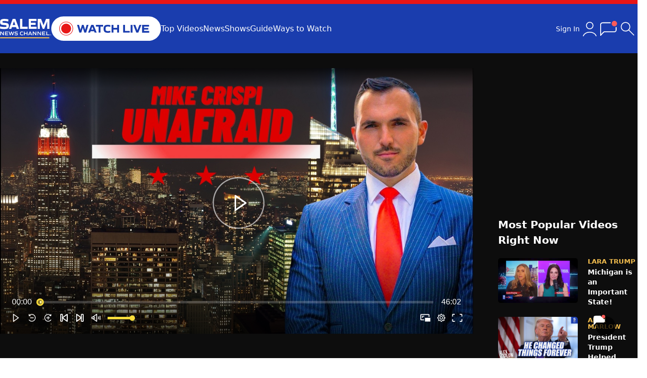

--- FILE ---
content_type: text/html; charset=utf-8
request_url: https://salemnewschannel.com/watch/mike-crispi-unafraid-july-1st-2023-649ec9cd32454200018196e0
body_size: 25717
content:

<!DOCTYPE html>
<html lang="en" class="dark  m:overflow-x-hidden">
<head>
    <script>window.assetVersion = '20260114-0415PM'</script>
    <meta charset="utf-8" />
    <meta name="viewport" content="width=device-width, initial-scale=1.0" />
    <link rel="stylesheet" href="/dist/output.css?v=2&amp;v=-YCMZlwDzkPpZ2vYAzji9Jrdz3UWqkr7yyuWU4j8QOA" />
    <link rel="stylesheet" href="/js/third-party/toastify-js-1.12.0/toastify.css?v=3RaEh7boykFB7Hn0B96s6cGO59y9UKBvlo-wCePIn-w" />

    
<title>Mike Crispi Unafraid - July 1st, 2023</title>

<meta name="description" content="Mike Crispi Unafraid - July 1st, 2023" />

    <meta property="og:image" content="https://image.c.cdn.zype.com/5f75d83a34c62f0001aaf593/649ec9cd32454200018196e0/custom_thumbnail/1080.jpg?1688128051" />
    <meta property="twitter:image" content="https://image.c.cdn.zype.com/5f75d83a34c62f0001aaf593/649ec9cd32454200018196e0/custom_thumbnail/1080.jpg?1688128051" />
        <meta property="og:image:width" content="1920" />
        <meta property="og:image:height" content="1080" />
    <meta property="og:url" content="https://salemnewschannel.com/watch/mike-crispi-unafraid-july-1st-2023-649ec9cd32454200018196e0" />
<meta property="og:title" content="Mike Crispi Unafraid - July 1st, 2023" />
    <meta property="og:type" content="article" />
<meta property="og:locale" content="en_US" />
<meta property="og:site_name" content="Salem News Channel | The Most Respected and Reliable Conservative Voices Today" />

<meta name="twitter:card" content="summary_large_image" />
<meta name="twitter:title" content="Mike Crispi Unafraid - July 1st, 2023" />
<meta property="twitter:description" content="Mike Crispi Unafraid - July 1st, 2023" />

<link rel="canonical" href="https://salemnewschannel.com/watch/mike-crispi-unafraid-july-1st-2023-649ec9cd32454200018196e0" />

    <script type="application/ld&#x2B;json">
        {
            "@context": "https://schema.org",
            "@type": "VideoObject",
            "name": "Mike Crispi Unafraid - July 1st, 2023",
            "description": "Mike Crispi Unafraid - July 1st, 2023",
            "url": "https://salemnewschannel.com/watch/mike-crispi-unafraid-july-1st-2023-649ec9cd32454200018196e0",

                    "image": "https://image.c.cdn.zype.com/5f75d83a34c62f0001aaf593/649ec9cd32454200018196e0/custom_thumbnail/1080.jpg?1688128051", 
                    "thumbnailUrl": "https://image.c.cdn.zype.com/5f75d83a34c62f0001aaf593/649ec9cd32454200018196e0/custom_thumbnail/1080.jpg?1688128051",
                
                    "uploadDate": "2023-06-30T08:25:49.8990000-04:00",
                            "publisher": {
                "@type": "Organization",
                "name": "Salem News Channel",
                "logo": {
                    "@type": "ImageObject",
                    "url": "https://salemnewschannel.com/img/logo3.svg"
                }
            }
        }
    </script>


    <link rel="preconnect" href="https://www.googletagservices.com" crossorigin>
    <link rel="preconnect" href="https://media.swncdn.com" crossorigin>
    <link rel="preconnect" href="https://prebid.adnxs.com" crossorigin>
    <link rel="preconnect" href="https://pagead2.googlesyndication.com" crossorigin>
    <link rel="preconnect" href="https://ad.doubleclick.net" crossorigin>
    <link rel="preconnect" href="https://c.amazon-adsystem.com" crossorigin>

    

    <link rel="shortcut icon" href="/img/favicon/favicon-v2.ico" type="image/x-icon" />
    <link rel="apple-touch-icon" sizes="180x180" href="/img/favicon/apple-touch-icon-v2.png">
    <link rel="icon" type="image/png" sizes="32x32" href="/img/favicon/favicon-32x32-v2.png">
    <link rel="icon" type="image/png" sizes="16x16" href="/img/favicon/favicon-16x16-v2.png">
    <link rel="manifest" href="/site.webmanifest?v=0.0.4">
    <meta name="apple-itunes-app" content="app-id=1535823163">
    <meta name="google-play-app" content="app-id=com.salemwebnetwork.salemnewschannel">

    <!-- Global site tag -->
    <script async src="https://www.googletagmanager.com/gtag/js?id=G-BW3CBRC2HV"></script>
    <script>
        window.dataLayer = window.dataLayer || [];
        function gtag() {
        dataLayer.push(arguments);
        }
        gtag('js', new Date());
        gtag('config', 'G-BW3CBRC2HV');
        gtag('config', 'AW-10805187689');
        gtag('config', 'AW-11021558786');
        gtag('config', 'G-VEN16DTW8J');
    </script>

    <!-- Marfeel snippet per Michael Demarest, 2025-06-18 -->
    <script type="text/javascript">
        !function(){"use strict";function e(e){var t=!(arguments.length>1&&void 0!==arguments[1])||arguments[1],c=document.createElement("script");c.src=e,t?c.type="module":(c.async=!0,c.type="text/javascript",c.setAttribute("nomodule",""));var n=document.getElementsByTagName("script")[0];n.parentNode.insertBefore(c,n)}!function(t,c){!function(t,c,n){var a,o,r;n.accountId=c,null!==(a=t.marfeel)&&void 0!==a||(t.marfeel={}),null!==(o=(r=t.marfeel).cmd)&&void 0!==o||(r.cmd=[]),t.marfeel.config=n;var i="https://sdk.mrf.io/statics";e("".concat(i,"/marfeel-sdk.js?id=").concat(c),!0),e("".concat(i,"/marfeel-sdk.es5.js?id=").concat(c),!1)}(t,c,arguments.length>2&&void 0!==arguments[2]?arguments[2]:{})}(window,2916/* AccountId */,{} /* Config */)}();
    </script>

        <!-- viafoura container id -->
        <meta name="vf:container_id" content="z-649ec9cd32454200018196e0" />
        <!-- viafoura inline-comments ad -->
        <script>
            window.googletag = window.googletag || {cmd: []};
            googletag.cmd.push(function() {
            googletag.defineSlot('/6177/salemnewschannel/viafoura', [728, 90], 'div-gpt-ad-1759930246300-0').addService(googletag.pubads());
            googletag.pubads().enableSingleRequest();
            googletag.enableServices();
            });
        </script>
        <script>
            window.salemMeta = window.salemMeta || {}
            salemMeta.viafouraContainerId = 'z-649ec9cd32454200018196e0'
        </script>
</head>
<body>
    <header class="bg-blue">
        <style>
    /* hide the whole wrapper when container is empty */
    .alert-wrapper:has(#alert-container:empty) {
        display: none;
    }
</style>
<script async src="https://media.swncdn.com/alerts/dist/main.js?v=1" id="alertbar-script"></script>
<div class="alert-wrapper bg-[#e81616] text-white sm:text-lg py-[8px] px-2 sm:py-1 sm:px-0 grid place-items-center">
    <div id="alert-container" class="" rel="noopener"></div>
</div>
<script>
    const script = document.getElementById('alertbar-script');
    script.addEventListener('load', function() {
         window.AlertBar?.display(false, "#alert-container");
    });
</script>


        <nav class="container sm:flex items-center sm:gap-[30px] gap-0 p-[25px_20px] md:p-[25px_0] grid grid-cols-[88px_1fr_50px]">
            <a href="/">
                <img src="/img/logo3.svg" width="103" height="27" class="w-[70px] sm:w-[103px]" />
            </a>
            <div>
                <a href="/watch-live">
                    <img src="/img/watch-live-v2.svg" width="220" height="50" class="w-[150px] sm:w-[220px] animate-enlarge-on-hover-lg" />
                </a>
            </div>
            <div class="hidden sm:flex text-white gap-[30px]">
                <a href="/top-videos">Top Videos</a>
                <a href="/news">News</a>
                <a href="/shows">Shows</a>
                <a href="/watch-live?guide">Guide</a>
                <a href="/how-to-watch">Ways to Watch</a>
            </div>
            <div id="hamburger" class="block sm:hidden ml-auto">
                <svg xmlns="http://www.w3.org/2000/svg" width="36" height="36" viewBox="0 0 24 24"><path fill="white" d="M3 8V7h17v1H3m17 4v1H3v-1h17M3 17h17v1H3v-1Z" /></svg>
            </div>
            <div class="ml-auto hidden sm:flex gap-5 items-center relative">
                <style>
    .sign-in-widget {
        background: var(--main-bg-color);
        width: 350px !important;
    }

    .closeOverlay {
        top: -25px;
        right: -25px;
    }

    @media (max-width: 820px) {
        .closeOverlay {
            top: -15px;
            right: -15px;
        }
    }
</style>

 <svg style="display:none;">
  <symbol id="icon-account" viewBox="0 0 24 24">
      <g fill="none" stroke="currentColor" stroke-linecap="round" stroke-width="1"><path d="M19.727 20.447c-.455-1.276-1.46-2.403-2.857-3.207S13.761 16 12 16s-3.473.436-4.87 1.24s-2.402 1.931-2.857 3.207"/><circle cx="12" cy="8" r="4"/></g>
  </symbol>
</svg>

<div x-cloak x-data="userUI">
    <div x-show="$store.user.isSignedIn" class="flex gap-[10px] items-center relative">
        <span class="desktop text-white text-sm cursor-pointer" x-on:click="renderDropdown=!renderDropdown">Hello, <span x-text="$store.user.name"></span></span>
        <svg class="cursor" width="40" height="40" x-on:click="renderDropdown=!renderDropdown">
            <use href="#icon-account"/>
        </svg>
        <div x-show="renderDropdown" x-on:click.outside="renderDropdown=false"
             class="user-dropdown-nav-items [&>a]:p-[15px] [&>a]:bg-main [&>a]:duration-[.3s] [&>a]:transition [&>a]:whitespace-nowrap overflow-hidden border border-blue shadow-xl absolute grid gap-[1px] bg-border1 rounded-md right-0 top-[50px] z-[10000000]">
            <a href="/my-subscriptions">My Favorites</a>
            <a href="#" x-on:click.prevent="$store.user.renderAccountSettingsWidget=true;renderDropdown=false">Account Settings</a>
            <a href="#" x-on:click.prevent="$store.user.signOut()">Sign Out</a>
        </div>
    </div>
    <div x-show="!$store.user.isSignedIn" x-on:click="$store.user.clickSignIn()" class="hidden sm:flex cursor-pointer gap-[10px] items-center relative">
        <span class="desktop text-white text-sm">Sign In</span>
        <svg width="40" height="40" class="cursor">
            <use href="#icon-account"/>
        </svg>
    </div>
</div>
                <svg class="cursor-pointer" onclick="window.viafouraService.openTray()" width="30" viewBox="0 0 20 17" fill="none" xmlns="http://www.w3.org/2000/svg" style="background-color: transparent;width: 36px;">
                    <path d="M16.3914 0C18.0481 0 19.3914 1.34325 19.3914 3C19.3914 4.65675 18.0481 6 16.3914 6C14.7346 6 13.3914 4.65675 13.3914 3C13.3914 1.34325 14.7346 0 16.3914 0Z" fill="#FF5C58"></path>
                    <path d="M11.8424 2.05705C11.8424 2.05705 6.86194 2.05623 3.72942 2.06197C0.596895 2.06853 1.01903 4.5512 1.01903 4.5512V16C1.01903 16 3.56007 13.1688 4.27133 12.5159C4.98342 11.8623 5.89789 12.0181 5.89789 12.0181L16.1794 12.0148C16.1794 12.0148 18.3479 12.1395 18.3479 10.0242C18.3479 7.90819 18.3479 8.03039 18.3479 8.03039" stroke="white" stroke-linecap="round" stroke-linejoin="round"></path>
                    <path d="M18.8479 7.20166C18.8479 6.92552 18.624 6.70166 18.3479 6.70166C18.0718 6.70166 17.8479 6.92552 17.8479 7.20166L18.8479 7.20166ZM18.3479 7.20166L17.8479 7.20166L17.8479 8.20166L18.3479 8.20166L18.8479 8.20166L18.8479 7.20166L18.3479 7.20166Z" fill="white"></path>
                </svg>
                <div data-search-container>
                    <svg class="search-loading hidden absolute" style="top: 8px; right: 57px; z-index: 1;" xmlns="http://www.w3.org/2000/svg" width="24" height="24" viewBox="0 0 24 24"><path fill="#0064a8" d="M12 2A10 10 0 1 0 22 12A10 10 0 0 0 12 2Zm0 18a8 8 0 1 1 8-8A8 8 0 0 1 12 20Z" opacity=".5" /><path fill="#0064a8" d="M20 12h2A10 10 0 0 0 12 2V4A8 8 0 0 1 20 12Z"><animateTransform attributeName="transform" dur="1s" from="0 12 12" repeatCount="indefinite" to="360 12 12" type="rotate" /></path></svg>
                    <input id="search-input-desktop" type="text" placeholder="Search..." class="hidden" />
                    <div id="search">
                        <svg xmlns="http://www.w3.org/2000/svg" class="cursor-pointer" width="40px" height="40px" viewBox="0 0 24 24">
                            <path fill="currentColor" d="M9.539 15.23q-2.398 0-4.065-1.666Q3.808 11.899 3.808 9.5t1.666-4.065T9.539 3.77t4.064 1.666T15.269 9.5q0 1.042-.369 2.017t-.97 1.668l5.909 5.907q.14.14.15.345q.009.203-.15.363q-.16.16-.354.16t-.354-.16l-5.908-5.908q-.75.639-1.725.989t-1.96.35m0-1q1.99 0 3.361-1.37q1.37-1.37 1.37-3.361T12.9 6.14T9.54 4.77q-1.991 0-3.361 1.37T4.808 9.5t1.37 3.36t3.36 1.37"></path>
                        </svg>
                        <svg class="hidden cursor-pointer" xmlns="http://www.w3.org/2000/svg" width="40" height="40" viewBox="0 0 24 24">
                            <path fill="currentColor" d="m6.4 18.308l-.708-.708l5.6-5.6l-5.6-5.6l.708-.708l5.6 5.6l5.6-5.6l.708.708l-5.6 5.6l5.6 5.6l-.708.708l-5.6-5.6z"/>]
                        </svg>
                    </div>
                </div>
            </div>
        </nav>
    </header>
    
<div x-cloak x-data="userUI">
    <div x-on:click="$store.user.renderAccountSettingsWidget=false" x-show="$store.user.renderAccountSettingsWidget" class="overlay"></div>
    <div @keydown.enter="$store.user.userUpdatesFormEnter($event, $data)" x-show="$store.user.renderAccountSettingsWidget" class="sign-in-widget overlay-widget sm:p-[30px] p-[20px]">
        <div class="relative">
            <div x-show="editMode" class="text-[22px] font-bold mb-[30px]">
                <div x-show="editMode=='name'">Change your name</div>
                <div x-show="editMode=='email'">Change your email</div>
                <div x-show="editMode=='password'">Change your password</div>
            </div>
            <div x-show="editMode=='name'">
                <input type="text" x-model="$store.user.name" class="input" autocomplete="off" />
            </div>
            <div x-show="editMode=='email'">
                <input type="email" x-model="$store.user.email" class="input" autocomplete="off" />
            </div>
            <div x-show="editMode=='password'" class="grid gap-[15px]">
                <div class="form-control relative">
                    <label class="label">New password</label>
                    <input x-bind:type="maskEditPassword ? 'password' : 'text'" x-model="$store.user.newPassword" class="input" autocomplete="off" />
                    <svg x-show="maskEditPassword" x-on:click="maskEditPassword=!maskEditPassword" class="absolute cursor-pointer" style="top:40px;right:10px;" xmlns="http://www.w3.org/2000/svg" width="21" height="21" viewBox="0 0 21 21"><path fill="none" stroke="currentColor" stroke-linecap="round" stroke-linejoin="round" d="M6.211 6.26C4.727 7.173 3.323 8.587 2 10.5c2.537 3.667 5.37 5.5 8.5 5.5c1.423 0 2.785-.38 4.085-1.137m1.588-1.14c.98-.843 1.922-1.916 2.827-3.223C16.463 6.833 13.63 5 10.5 5c-.83 0-1.64.13-2.429.387M4 4l13 13.071"></path></svg>
                    <svg x-show="!maskEditPassword" x-on:click="maskEditPassword=!maskEditPassword" class="absolute cursor-pointer" style="top: 40px; right: 10px; display: none;" xmlns="http://www.w3.org/2000/svg" width="21" height="21" viewBox="0 0 256 256"><path fill="currentColor" d="M245.48 125.57c-.34-.78-8.66-19.23-27.24-37.81C201 70.54 171.38 50 128 50S55 70.54 37.76 87.76c-18.58 18.58-26.9 37-27.24 37.81a6 6 0 0 0 0 4.88c.34.77 8.66 19.22 27.24 37.8C55 185.47 84.62 206 128 206s73-20.53 90.24-37.75c18.58-18.58 26.9-37 27.24-37.8a6 6 0 0 0 0-4.88ZM128 194c-31.38 0-58.78-11.42-81.45-33.93A134.77 134.77 0 0 1 22.69 128a134.56 134.56 0 0 1 23.86-32.06C69.22 73.42 96.62 62 128 62s58.78 11.42 81.45 33.94A134.56 134.56 0 0 1 233.31 128C226.94 140.21 195 194 128 194Zm0-112a46 46 0 1 0 46 46a46.06 46.06 0 0 0-46-46Zm0 80a34 34 0 1 1 34-34a34 34 0 0 1-34 34Z"></path></svg>
                </div>
                <div class="form-control relative">
                    <label class="label">Re-enter password</label>
                    <input x-bind:type="maskEditPassword ? 'password' : 'text'" x-model="$store.user.newPasswordConf" class="input" autocomplete="off" />
                    <svg x-show="maskEditPassword" x-on:click="maskEditPassword=!maskEditPassword" class="absolute cursor-pointer" style="top:40px;right:10px;" xmlns="http://www.w3.org/2000/svg" width="21" height="21" viewBox="0 0 21 21"><path fill="none" stroke="currentColor" stroke-linecap="round" stroke-linejoin="round" d="M6.211 6.26C4.727 7.173 3.323 8.587 2 10.5c2.537 3.667 5.37 5.5 8.5 5.5c1.423 0 2.785-.38 4.085-1.137m1.588-1.14c.98-.843 1.922-1.916 2.827-3.223C16.463 6.833 13.63 5 10.5 5c-.83 0-1.64.13-2.429.387M4 4l13 13.071"></path></svg>
                    <svg x-show="!maskEditPassword" x-on:click="maskEditPassword=!maskEditPassword" class="absolute cursor-pointer" style="top: 40px; right: 10px; display: none;" xmlns="http://www.w3.org/2000/svg" width="21" height="21" viewBox="0 0 256 256"><path fill="currentColor" d="M245.48 125.57c-.34-.78-8.66-19.23-27.24-37.81C201 70.54 171.38 50 128 50S55 70.54 37.76 87.76c-18.58 18.58-26.9 37-27.24 37.81a6 6 0 0 0 0 4.88c.34.77 8.66 19.22 27.24 37.8C55 185.47 84.62 206 128 206s73-20.53 90.24-37.75c18.58-18.58 26.9-37 27.24-37.8a6 6 0 0 0 0-4.88ZM128 194c-31.38 0-58.78-11.42-81.45-33.93A134.77 134.77 0 0 1 22.69 128a134.56 134.56 0 0 1 23.86-32.06C69.22 73.42 96.62 62 128 62s58.78 11.42 81.45 33.94A134.56 134.56 0 0 1 233.31 128C226.94 140.21 195 194 128 194Zm0-112a46 46 0 1 0 46 46a46.06 46.06 0 0 0-46-46Zm0 80a34 34 0 1 1 34-34a34 34 0 0 1-34 34Z"></path></svg>
                </div>
            </div>
            <div x-show="editMode" class="mt-[30px] flex items-center gap-[10px]">
                <button type="button" x-ref="updateUserButton" x-on:click.prevent="$store.user.handleSaveChanges($data.editMode).then(() => editMode = null)" class="btn btn-w-auto">Save changes</button>
                <span class="text-[15px]">or <a href="#" class="underline" x-on:click.prevent="editMode=null && $store.user.revertEmail()">Cancel</a></span>
            </div>

            <div x-show="!editMode" class="text-[22px] font-bold mb-[30px]">Account Settings</div>
            <div x-show="!editMode" id="account-settings-form" class="grid gap-[15px]" action="go-hokies" autocomplete="off">
                <div class="flex mt-[5px] items-center">
                    <div class="grid gap-[5px] [&>*]:text-[13px]">
                        <label class="font-bold">Name:</label>
                        <div x-text="$store.user.name"></div>
                    </div>
                    <button type="button" x-on:click="editMode='name'" class="text-[13px] btn-secondary ml-auto">Edit</button>
                </div>
                <div class="flex mt-[5px] items-center">
                    <div class="grid gap-[5px] [&>*]:text-[13px]">
                        <label class="font-bold">Email:</label>
                        <div class="break-words" style="width: 197px;" x-text="$store.user.email"></div>
                    </div>
                    <button type="button" x-on:click="editMode='email'" class="text-[13px] btn-secondary ml-auto">Edit</button>
                </div>
                <div class="flex mt-[5px] items-center">
                    <div class="grid gap-[5px] [&>*]:text-[13px]">
                        <label class="font-bold">Password:</label>
                        <div>********</div>
                    </div>
                    <button type="button" x-on:click="editMode='password'" class="text-[13px] btn-secondary ml-auto">Edit</button>
                </div>
                <button :class="$store.user.loading ? 'opacity-40' : ''"
                        class="btn mt-[10px]"
                        type="button"
                        x-on:click.prevent="$store.user.renderAccountSettingsWidget=false">
                    Done
                </button>
            </div>
            <svg x-on:click="$store.user.renderAccountSettingsWidget=false" class="cursor-pointer absolute closeOverlay" b-99ebu3icm7="" xmlns="http://www.w3.org/2000/svg" width="26" height="26" viewBox="0 0 20 20"><path b-99ebu3icm7="" fill="var(--default-text-color)" d="m3.219 2.154l6.778 6.773l6.706-6.705c.457-.407.93-.164 1.119.04a.777.777 0 0 1-.044 1.035l-6.707 6.704l6.707 6.702c.298.25.298.74.059 1.014c-.24.273-.68.431-1.095.107l-6.745-6.749l-6.753 6.752c-.296.265-.784.211-1.025-.052c-.242-.264-.334-.72-.025-1.042l6.729-6.732l-6.701-6.704c-.245-.27-.33-.764 0-1.075c.33-.311.822-.268.997-.068Z"></path></svg>
        </div>
    </div>

    <div x-on:click="$store.user.renderSignInWidget=false" x-show="$store.user.renderSignInWidget" class="overlay"></div>
    <div x-show="$store.user.renderSignInWidget" class="sign-in-widget overlay-widget sm:p-[30px] p-[20px]">
        <div class="relative">
            <form id="sign-in-form" class="grid gap-[15px]" action="go-hokies" autocomplete="on">
                <div class="form-control">
                    <label class="label">Email address</label>
                    <input type="email"
                           :class="$store.user.mode=='forgotdone' ? 'opacity-40' : ''"
                           x-on:keyup.enter="$store.user.submitForm()"
                           x-ref="first_input"
                           class="input"
                           id="first_input"
                           name="email"
                           autocomplete="on" />
                </div>
                <div x-show="$store.user.mode!='forgot' && $store.user.mode!='forgotdone'" class="form-control relative">
                    <label class="label flex">
                        <span>Password</span>
                        <a tabindex="300" class="ml-auto underline" x-on:click.prevent="$store.user.mode='forgot';$nextTick(() => { $refs.first_input.focus(); });" href="#">Forgot Password</a>
                    </label>
                    <input x-bind:type="maskPassword ? 'password' : 'text'" x-on:keyup.enter="$store.user.submitForm()" class="input" name="password" autocomplete="on" />
                    <svg x-show="maskPassword" x-on:click="maskPassword=!maskPassword" class="absolute cursor-pointer" style="top:40px;right:10px;" xmlns="http://www.w3.org/2000/svg" width="21" height="21" viewBox="0 0 21 21"><path fill="none" stroke="currentColor" stroke-linecap="round" stroke-linejoin="round" d="M6.211 6.26C4.727 7.173 3.323 8.587 2 10.5c2.537 3.667 5.37 5.5 8.5 5.5c1.423 0 2.785-.38 4.085-1.137m1.588-1.14c.98-.843 1.922-1.916 2.827-3.223C16.463 6.833 13.63 5 10.5 5c-.83 0-1.64.13-2.429.387M4 4l13 13.071" /></svg>
                    <svg x-show="!maskPassword" x-on:click="maskPassword=!maskPassword" class="absolute cursor-pointer" style="top:40px;right:10px;" xmlns="http://www.w3.org/2000/svg" width="21" height="21" viewBox="0 0 256 256"><path fill="currentColor" d="M245.48 125.57c-.34-.78-8.66-19.23-27.24-37.81C201 70.54 171.38 50 128 50S55 70.54 37.76 87.76c-18.58 18.58-26.9 37-27.24 37.81a6 6 0 0 0 0 4.88c.34.77 8.66 19.22 27.24 37.8C55 185.47 84.62 206 128 206s73-20.53 90.24-37.75c18.58-18.58 26.9-37 27.24-37.8a6 6 0 0 0 0-4.88ZM128 194c-31.38 0-58.78-11.42-81.45-33.93A134.77 134.77 0 0 1 22.69 128a134.56 134.56 0 0 1 23.86-32.06C69.22 73.42 96.62 62 128 62s58.78 11.42 81.45 33.94A134.56 134.56 0 0 1 233.31 128C226.94 140.21 195 194 128 194Zm0-112a46 46 0 1 0 46 46a46.06 46.06 0 0 0-46-46Zm0 80a34 34 0 1 1 34-34a34 34 0 0 1-34 34Z" /></svg>
                </div>
                <div x-show="$store.user.mode=='create'" class="form-control relative">
                    <label class="label">Re-enter password</label>
                    <input x-bind:type="maskPassword ? 'password' : 'text'" class="input" name="password_confirmation" autocomplete="on" />
                    <svg x-show="maskPassword" x-on:click="maskPassword=!maskPassword" class="absolute cursor-pointer" style="top:40px;right:10px;" xmlns="http://www.w3.org/2000/svg" width="21" height="21" viewBox="0 0 21 21"><path fill="none" stroke="currentColor" stroke-linecap="round" stroke-linejoin="round" d="M6.211 6.26C4.727 7.173 3.323 8.587 2 10.5c2.537 3.667 5.37 5.5 8.5 5.5c1.423 0 2.785-.38 4.085-1.137m1.588-1.14c.98-.843 1.922-1.916 2.827-3.223C16.463 6.833 13.63 5 10.5 5c-.83 0-1.64.13-2.429.387M4 4l13 13.071" /></svg>
                    <svg x-show="!maskPassword" x-on:click="maskPassword=!maskPassword" class="absolute cursor-pointer" style="top:40px;right:10px;" xmlns="http://www.w3.org/2000/svg" width="21" height="21" viewBox="0 0 256 256"><path fill="currentColor" d="M245.48 125.57c-.34-.78-8.66-19.23-27.24-37.81C201 70.54 171.38 50 128 50S55 70.54 37.76 87.76c-18.58 18.58-26.9 37-27.24 37.81a6 6 0 0 0 0 4.88c.34.77 8.66 19.22 27.24 37.8C55 185.47 84.62 206 128 206s73-20.53 90.24-37.75c18.58-18.58 26.9-37 27.24-37.8a6 6 0 0 0 0-4.88ZM128 194c-31.38 0-58.78-11.42-81.45-33.93A134.77 134.77 0 0 1 22.69 128a134.56 134.56 0 0 1 23.86-32.06C69.22 73.42 96.62 62 128 62s58.78 11.42 81.45 33.94A134.56 134.56 0 0 1 233.31 128C226.94 140.21 195 194 128 194Zm0-112a46 46 0 1 0 46 46a46.06 46.06 0 0 0-46-46Zm0 80a34 34 0 1 1 34-34a34 34 0 0 1-34 34Z" /></svg>
                </div>
                <div x-show="$store.user.mode=='create'" class="form-control">
                    <label class="label">Your name</label>
                    <input type="text" x-on:keyup.enter="$store.user.submitForm()" placeholder="First and last name" class="input" name="name" autocomplete="on" />
                </div>
                <button :class="$store.user.loading ? 'opacity-40' : ''"
                        x-show="$store.user.mode!='forgotdone'"
                        class="btn"
                        type="button"
                        x-on:click.prevent="$store.user.submitForm()">
                    <span x-show="$store.user.mode=='signin'">Sign In</span>
                    <span x-show="$store.user.mode=='create'">Create Account</span>
                    <span x-show="$store.user.mode=='forgot'">Send Instructions</span>
                </button>
                <button type="button" x-show="$store.user.mode=='forgotdone'" class="btn opacity-40">
                    Sent!
                </button>
            </form>
            <div x-show="$store.user.mode!='signin'" class="mt-[15px] text-xs">
                You'll also get email updates and special offers from Salem News Channel. <a href="https://www.salemwebnetwork.com/terms/" class="underline">Terms</a>
            </div>
            <div class="mt-[15px] text-[15px]">
                <div x-show="$store.user.mode=='signin'">Or, <a href="#" x-on:click.prevent="$store.user.mode='create';$nextTick(() => { $refs.first_input.focus(); });" id="create-account" class="underline">Create Account</a></div>
                <a x-show="$store.user.mode!='signin'" href="#" x-on:click.prevent="$store.user.mode='signin';$nextTick(() => { $refs.first_input.focus(); });" class="underline">Back to Sign In</a>
            </div>
            <svg x-on:click="$store.user.renderSignInWidget=false" class="cursor-pointer absolute closeOverlay" b-99ebu3icm7="" xmlns="http://www.w3.org/2000/svg" width="26" height="26" viewBox="0 0 20 20"><path b-99ebu3icm7="" fill="var(--default-text-color)" d="m3.219 2.154l6.778 6.773l6.706-6.705c.457-.407.93-.164 1.119.04a.777.777 0 0 1-.044 1.035l-6.707 6.704l6.707 6.702c.298.25.298.74.059 1.014c-.24.273-.68.431-1.095.107l-6.745-6.749l-6.753 6.752c-.296.265-.784.211-1.025-.052c-.242-.264-.334-.72-.025-1.042l6.729-6.732l-6.701-6.704c-.245-.27-.33-.764 0-1.075c.33-.311.822-.268.997-.068Z"></path></svg>
        </div>
    </div>
</div>
    <main role="main" class="bg-main">
        

<div class="bg-secondary sm:py-[30px] py-0">
    <div class="container grid gap-[30px] grid-cols-1 sm:grid-cols-[950px_1fr]">
        <div>
            <!-- column 1 -->
            <div>
                <!-- adding this parent div just above the player's embed code to see if that fixes the height issue, 2025-06-26 -->
                <div id="zype_649ec9cd32454200018196e0"></div><script src="https://player.zype.com/embed/649ec9cd32454200018196e0.js?api_key=wr0KEb7QlkjKsIApJE1_N4tNm5pr9LETrxPvkfZgRwRcq33e6lWnmF62HmLlJgPu&autoplay=false&controls=true" type="text/javascript"></script><script src="https://tags.qortex.ai/bootstrapper?group-id=2IVkLf6lEkm3GkVLB1H1uw&#038;video-container=bitmovinplayer-container" defer></script>
            </div>
            <div class="hidden sm:grid place-items-center my-[20px] h-[90px] dev:standout">
                <div id="desktop_728x90-1"></div>
            </div>

            <div class="grid sm:flex">
                <h1 class="sm:text-2xl font-bold p-5 sm:p-0 text-lg flex-1">
                    Mike Crispi Unafraid - July 1st, 2023
                </h1>
                <div class="sm:mx-0 mx-5">
                    
<div id="mobile-share" class="items-center px-[15px] rounded-[5px] py-[10px] bg-footer dark:bg-main border border-2 text-white flex gap-[10px] cursor-pointer">
    <svg class="sm:w-[20px] sm:h-[20px] w-[19px] h-[19px]" xmlns="http://www.w3.org/2000/svg" width="20" height="20" viewBox="0 0 20 20"><path fill="currentColor" d="M12 6V2l7 7l-7 7v-4c-5 0-8.5 1.5-11 5l.8-3l.2-.4A12 12 0 0 1 12 6z" /></svg>
    <span class="text-base">Share</span>
</div>

<div id="mobile-share-box" class="hidden bg-main">
    <div class="relative grid gap-5 p-[20px]">
        <svg id="close-mobile-share" class="cursor-pointer absolute" style="right:0;top:0;" xmlns="http://www.w3.org/2000/svg" width="32" height="32" viewBox="0 0 1024 1024"><path fill="currentColor" d="M764.288 214.592L512 466.88L259.712 214.592a31.936 31.936 0 0 0-45.12 45.12L466.752 512L214.528 764.224a31.936 31.936 0 1 0 45.12 45.184L512 557.184l252.288 252.288a31.936 31.936 0 0 0 45.12-45.12L557.12 512.064l252.288-252.352a31.936 31.936 0 1 0-45.12-45.184z" /></svg>
        <a data-share="facebook" href="https://salemnewschannel.com/watch/mike-crispi-unafraid-july-1st-2023-649ec9cd32454200018196e0" data-localize="false" class="flex gap-[10px] items-center">
            <svg xmlns="http://www.w3.org/2000/svg" width="26" height="26" viewBox="0 0 256 256"><path fill="#1877F2" d="M256 128C256 57.308 198.692 0 128 0C57.308 0 0 57.307 0 128c0 63.888 46.808 116.843 108 126.445V165H75.5v-37H108V99.8c0-32.08 19.11-49.8 48.347-49.8C170.352 50 185 52.5 185 52.5V84h-16.14C152.958 84 148 93.867 148 103.99V128h35.5l-5.675 37H148v89.445c61.192-9.602 108-62.556 108-126.445" /><path fill="#FFF" d="m177.825 165l5.675-37H148v-24.01C148 93.866 152.959 84 168.86 84H185V52.5S170.352 50 156.347 50C127.11 50 108 67.72 108 99.8V128H75.5v37H108v89.445A128.959 128.959 0 0 0 128 256a128.9 128.9 0 0 0 20-1.555V165h29.825" /></svg>
            <span>Facebook</span>
        </a>
        <a data-share="twitter" data-share-text="Mike Crispi Unafraid - July 1st, 2023" href="https://salemnewschannel.com/watch/mike-crispi-unafraid-july-1st-2023-649ec9cd32454200018196e0" data-localize="false" class="flex gap-[10px] items-center">
            <svg xmlns="http://www.w3.org/2000/svg" width="26" height="26" viewBox="0 0 24 24"><path fill="currentColor" d="M8 2H1l8.26 11.014L1.45 22H4.1l6.388-7.349L16 22h7l-8.608-11.478L21.8 2h-2.65l-5.986 6.886L8 2Zm9 18L5 4h2l12 16h-2Z" /></svg>
            <span class="fs-16">Twitter</span>
        </a>
            <div id="copy-embed" data-copy-value="&amp;lt;div id=&amp;quot;zype_649ec9cd32454200018196e0&amp;quot;&amp;gt;&amp;lt;/div&amp;gt;&amp;lt;script src=&amp;quot;https://player.zype.com/embed/649ec9cd32454200018196e0.js?api_key=wr0KEb7QlkjKsIApJE1_N4tNm5pr9LETrxPvkfZgRwRcq33e6lWnmF62HmLlJgPu&amp;amp;autoplay=true&amp;amp;controls=true&amp;quot; type=&amp;quot;text/javascript&amp;quot;&amp;gt;&amp;lt;/script&amp;gt;&amp;lt;script src=&amp;quot;https://tags.qortex.ai/bootstrapper?group-id=2IVkLf6lEkm3GkVLB1H1uw&amp;amp;#038;video-container=bitmovinplayer-container&amp;quot; defer&amp;gt;&amp;lt;/script&amp;gt;" class="cursor-pointer flex gap-[10px] items-center">
                <svg xmlns="http://www.w3.org/2000/svg" width="26" height="26" viewBox="0 0 2048 2048"><path fill="white" d="m467 595l90 90l-338 339l338 339l-90 90l-430-429zm1114 0l430 429l-430 429l-90-90l338-339l-338-339zM701 1792l512-1536h134L835 1792z" /></svg>
                <span class="action-text">Copy embed</span>
            </div>
        <div id="copy-link" data-url="https://salemnewschannel.com/watch/mike-crispi-unafraid-july-1st-2023-649ec9cd32454200018196e0" data-localize="false" class="cursor-pointer flex gap-[10px] items-center">
            <svg xmlns="http://www.w3.org/2000/svg" width="26" height="26" viewBox="0 0 24 24"><g fill="none" stroke="currentColor" stroke-linecap="round" stroke-linejoin="round" stroke-width="2"><path d="M10 13a5 5 0 0 0 7.54.54l3-3a5 5 0 0 0-7.07-7.07l-1.72 1.71" /><path d="M14 11a5 5 0 0 0-7.54-.54l-3 3a5 5 0 0 0 7.07 7.07l1.71-1.71" /></g></svg>
            <span class="action-text">Copy link</span>
        </div>
    </div>
</div>
                </div>
            </div>


                <div class="bg-main dark:border1 sm:p-[30px] sm:rounded-[10px] rounded-0 text-base sm:mt-[30px] mt-5 p-5">
                    <span class="block text-[15px] text-dark-gray mb-[15px]">133 weeks ago</span>
                    <div x-data="{ expanded: false, overflowing: false }"
                         x-cloak
                         x-init="
                     $nextTick(()=>
                    {
                    overflowing = $refs.content.scrollHeight > $refs.content.clientHeight;
                    })
                        "
                        class="relative">
                        <div x-ref="content"
                             :class="expanded ? 'line-clamp-none' : 'line-clamp-3'">
                            Mike Crispi Unafraid - July 1st, 2023
                        </div>
                        <button x-show="overflowing"
                                @click="expanded = !expanded"
                                class="mt-2 underline text-sm">
                            <span x-show="!expanded">Read more</span>
                            <span x-show="expanded">Read less</span>
                        </button>
                    </div>
                </div>

                <div id="vf-comments" class="sm:mt-[30px] mt-5 p-5 sm:rounded-[10px] rounded-0 bg-[#2a262b]">
                    <div class="viafoura">
                        <vf-conversations></vf-conversations>
                    </div>
                </div>

            <div class="grid sm:gap-[30px] sm:mt-[30px] mt-0 grid-cols-1 sm:grid-cols-[1fr_300px] gap-0">
    <div class="bg-[--main-bg-color] rounded-[10px]">
        <div class="desktop" id='lightbox-inline-form-39238a24-af1d-4a33-afe2-cf690131c2cf'></div>
        <div class="mobile" id='lightbox-inline-form-71384c12-b94b-44db-9c5d-90f759413b10'></div>
    </div>
    <div class="hidden sm:grid place-items-center h-[250px] dev:standout">
        <div id="desktop_middle_300x250-1"></div>
    </div>
        <div class="sm:grid hidden place-items-center dev:standout">
            <div id="mobile_middle_300x250-1"></div>
        </div>
</div>
        </div>
        <div class="desktop">
            <!-- column 2 -->
            <div class="grid place-items-center h-[250px] mb-[30px] dev:standout">
                <div id="desktop_right_300x250-1"></div>
            </div>
            

<div class="bg-main p-[20px] dark:border1 rounded-[10px] sm:block hidden">
    <div class="text-[21px] font-bold">Most Popular Videos Right Now</div>
    <div class="grid gap-5 mt-[20px]">
            <a href="/watch/michigan-is-an-important-state-69692daf45b57267301d2354" class="grid gap-5" style="grid-template-columns: 160px 1fr">
                <div class="relative">
                    <img src="https://thumbnail.c.cdn.zype.com/5f75d83a34c62f0001aaf593/69692daf45b57267301d2354/69692daf45b57267301d2355/545be1da69702d2f7a010000/00001.png" width="160" height="90" class="rounded-[5px] animate-enlarge-on-hover" />
                    <div data-vf-container-id="z-69692daf45b57267301d2354" class="hidden flex gap-1 items-center bg-black/85 p-2 rounded absolute bottom-0 right-0">
                        <svg xmlns="http://www.w3.org/2000/svg" width="30px" height="30px" viewBox="0 0 24 24"><g fill="none"><path fill="currentColor" d="m4.827 7.138l.445.227zm.441 11.594l.354.353zm12.594-2.559l-.227-.445zm1.311-1.311l-.445-.227zm0-7.724l-.445.227zm-1.311-1.311l.227-.446zm-11.724 0l.227.445zm1.07 10.966l.353.353zM5 10.3c0-.848 0-1.455.04-1.93c.038-.469.11-.766.232-1.005l-.89-.454c-.206.403-.296.847-.34 1.378C4 8.814 4 9.469 4 10.3zm0 1.2v-1.2H4v1.2zm-1 0v5h1v-5zm0 5v1.914h1V16.5zm0 1.914c0 .846 1.023 1.27 1.622.671l-.707-.707a.1.1 0 0 1 .028-.013l.026.002a.06.06 0 0 1 .03.046zm1.622.671l1.939-1.939l-.707-.707l-1.94 1.94zM14.7 16H7.914v1H14.7zm2.935-.273c-.239.122-.536.195-1.005.234c-.476.039-1.082.039-1.93.039v1c.832 0 1.486 0 2.011-.043c.531-.043.975-.133 1.378-.338zm1.092-1.092a2.5 2.5 0 0 1-1.092 1.092l.454.892a3.5 3.5 0 0 0 1.53-1.53zM19 11.7c0 .848 0 1.455-.04 1.93c-.038.469-.11.766-.233 1.005l.892.454c.205-.403.295-.847.338-1.378c.043-.525.043-1.18.043-2.011zm0-1.4v1.4h1v-1.4zm-.273-2.935c.122.239.195.536.234 1.005C19 8.845 19 9.452 19 10.3h1c0-.832 0-1.486-.043-2.011c-.043-.531-.133-.975-.338-1.378zm-1.092-1.093a2.5 2.5 0 0 1 1.092 1.093l.892-.454a3.5 3.5 0 0 0-1.53-1.53zM14.7 6c.848 0 1.454 0 1.93.04c.469.038.766.11 1.005.232l.454-.89c-.403-.206-.847-.296-1.378-.34C16.186 5 15.531 5 14.7 5zM9.3 6h5.4V5H9.3zm-2.935.272c.239-.121.536-.194 1.005-.233C7.845 6 8.452 6 9.3 6V5c-.832 0-1.486 0-2.011.043c-.531.043-.975.133-1.378.338zM5.272 7.365a2.5 2.5 0 0 1 1.093-1.093l-.454-.89a3.5 3.5 0 0 0-1.53 1.529zm2.289 9.781A.5.5 0 0 1 7.914 17v-1a1.5 1.5 0 0 0-1.06.44z" /><path stroke="currentColor" stroke-linecap="round" stroke-linejoin="round" d="M8.5 9.5h7m-7 3h5" stroke-width="1" /></g></svg>
                        <span class="comment-count"></span>
                    </div>
                </div>
                <div>
                        <div class="text-gold uppercase text-[13px] font-bold leading-none">Lara Trump</div>
                    <div class="mt-[5px] text-sm font-bold">Michigan is an Important State!</div>
                </div>
            </a>
            <a href="/watch/president-trump-helped-americans-see-clearly-how-the-government-was-treating-them-696a8d4f6cb10e968520255a" class="grid gap-5" style="grid-template-columns: 160px 1fr">
                <div class="relative">
                    <img src="https://image.c.cdn.zype.com/5f75d83a34c62f0001aaf593/696a8d4f6cb10e968520255a/custom_thumbnail/240.png?v=1768601540" width="160" height="90" class="rounded-[5px] animate-enlarge-on-hover" />
                    <div data-vf-container-id="z-696a8d4f6cb10e968520255a" class="hidden flex gap-1 items-center bg-black/85 p-2 rounded absolute bottom-0 right-0">
                        <svg xmlns="http://www.w3.org/2000/svg" width="30px" height="30px" viewBox="0 0 24 24"><g fill="none"><path fill="currentColor" d="m4.827 7.138l.445.227zm.441 11.594l.354.353zm12.594-2.559l-.227-.445zm1.311-1.311l-.445-.227zm0-7.724l-.445.227zm-1.311-1.311l.227-.446zm-11.724 0l.227.445zm1.07 10.966l.353.353zM5 10.3c0-.848 0-1.455.04-1.93c.038-.469.11-.766.232-1.005l-.89-.454c-.206.403-.296.847-.34 1.378C4 8.814 4 9.469 4 10.3zm0 1.2v-1.2H4v1.2zm-1 0v5h1v-5zm0 5v1.914h1V16.5zm0 1.914c0 .846 1.023 1.27 1.622.671l-.707-.707a.1.1 0 0 1 .028-.013l.026.002a.06.06 0 0 1 .03.046zm1.622.671l1.939-1.939l-.707-.707l-1.94 1.94zM14.7 16H7.914v1H14.7zm2.935-.273c-.239.122-.536.195-1.005.234c-.476.039-1.082.039-1.93.039v1c.832 0 1.486 0 2.011-.043c.531-.043.975-.133 1.378-.338zm1.092-1.092a2.5 2.5 0 0 1-1.092 1.092l.454.892a3.5 3.5 0 0 0 1.53-1.53zM19 11.7c0 .848 0 1.455-.04 1.93c-.038.469-.11.766-.233 1.005l.892.454c.205-.403.295-.847.338-1.378c.043-.525.043-1.18.043-2.011zm0-1.4v1.4h1v-1.4zm-.273-2.935c.122.239.195.536.234 1.005C19 8.845 19 9.452 19 10.3h1c0-.832 0-1.486-.043-2.011c-.043-.531-.133-.975-.338-1.378zm-1.092-1.093a2.5 2.5 0 0 1 1.092 1.093l.892-.454a3.5 3.5 0 0 0-1.53-1.53zM14.7 6c.848 0 1.454 0 1.93.04c.469.038.766.11 1.005.232l.454-.89c-.403-.206-.847-.296-1.378-.34C16.186 5 15.531 5 14.7 5zM9.3 6h5.4V5H9.3zm-2.935.272c.239-.121.536-.194 1.005-.233C7.845 6 8.452 6 9.3 6V5c-.832 0-1.486 0-2.011.043c-.531.043-.975.133-1.378.338zM5.272 7.365a2.5 2.5 0 0 1 1.093-1.093l-.454-.89a3.5 3.5 0 0 0-1.53 1.529zm2.289 9.781A.5.5 0 0 1 7.914 17v-1a1.5 1.5 0 0 0-1.06.44z" /><path stroke="currentColor" stroke-linecap="round" stroke-linejoin="round" d="M8.5 9.5h7m-7 3h5" stroke-width="1" /></g></svg>
                        <span class="comment-count"></span>
                    </div>
                </div>
                <div>
                        <div class="text-gold uppercase text-[13px] font-bold leading-none">Alex Marlow</div>
                    <div class="mt-[5px] text-sm font-bold">President Trump Helped Americans See Clearly How The Government Was Treating Them</div>
                </div>
            </a>
            <a href="/watch/insurrection-in-minnesota-696aca4f19e01f63de35bbf9" class="grid gap-5" style="grid-template-columns: 160px 1fr">
                <div class="relative">
                    <img src="https://image.c.cdn.zype.com/5f75d83a34c62f0001aaf593/696aca4f19e01f63de35bbf9/custom_thumbnail/240.jpg?v=1768606309" width="160" height="90" class="rounded-[5px] animate-enlarge-on-hover" />
                    <div data-vf-container-id="z-696aca4f19e01f63de35bbf9" class="hidden flex gap-1 items-center bg-black/85 p-2 rounded absolute bottom-0 right-0">
                        <svg xmlns="http://www.w3.org/2000/svg" width="30px" height="30px" viewBox="0 0 24 24"><g fill="none"><path fill="currentColor" d="m4.827 7.138l.445.227zm.441 11.594l.354.353zm12.594-2.559l-.227-.445zm1.311-1.311l-.445-.227zm0-7.724l-.445.227zm-1.311-1.311l.227-.446zm-11.724 0l.227.445zm1.07 10.966l.353.353zM5 10.3c0-.848 0-1.455.04-1.93c.038-.469.11-.766.232-1.005l-.89-.454c-.206.403-.296.847-.34 1.378C4 8.814 4 9.469 4 10.3zm0 1.2v-1.2H4v1.2zm-1 0v5h1v-5zm0 5v1.914h1V16.5zm0 1.914c0 .846 1.023 1.27 1.622.671l-.707-.707a.1.1 0 0 1 .028-.013l.026.002a.06.06 0 0 1 .03.046zm1.622.671l1.939-1.939l-.707-.707l-1.94 1.94zM14.7 16H7.914v1H14.7zm2.935-.273c-.239.122-.536.195-1.005.234c-.476.039-1.082.039-1.93.039v1c.832 0 1.486 0 2.011-.043c.531-.043.975-.133 1.378-.338zm1.092-1.092a2.5 2.5 0 0 1-1.092 1.092l.454.892a3.5 3.5 0 0 0 1.53-1.53zM19 11.7c0 .848 0 1.455-.04 1.93c-.038.469-.11.766-.233 1.005l.892.454c.205-.403.295-.847.338-1.378c.043-.525.043-1.18.043-2.011zm0-1.4v1.4h1v-1.4zm-.273-2.935c.122.239.195.536.234 1.005C19 8.845 19 9.452 19 10.3h1c0-.832 0-1.486-.043-2.011c-.043-.531-.133-.975-.338-1.378zm-1.092-1.093a2.5 2.5 0 0 1 1.092 1.093l.892-.454a3.5 3.5 0 0 0-1.53-1.53zM14.7 6c.848 0 1.454 0 1.93.04c.469.038.766.11 1.005.232l.454-.89c-.403-.206-.847-.296-1.378-.34C16.186 5 15.531 5 14.7 5zM9.3 6h5.4V5H9.3zm-2.935.272c.239-.121.536-.194 1.005-.233C7.845 6 8.452 6 9.3 6V5c-.832 0-1.486 0-2.011.043c-.531.043-.975.133-1.378.338zM5.272 7.365a2.5 2.5 0 0 1 1.093-1.093l-.454-.89a3.5 3.5 0 0 0-1.53 1.529zm2.289 9.781A.5.5 0 0 1 7.914 17v-1a1.5 1.5 0 0 0-1.06.44z" /><path stroke="currentColor" stroke-linecap="round" stroke-linejoin="round" d="M8.5 9.5h7m-7 3h5" stroke-width="1" /></g></svg>
                        <span class="comment-count"></span>
                    </div>
                </div>
                <div>
                        <div class="text-gold uppercase text-[13px] font-bold leading-none">Larry Elder</div>
                    <div class="mt-[5px] text-sm font-bold">Insurrection in Minnesota?</div>
                </div>
            </a>
            <a href="/watch/trumps-red-lines-deterrence-and-strategic-delay-696ab3b22baa4e52080f0042" class="grid gap-5" style="grid-template-columns: 160px 1fr">
                <div class="relative">
                    <img src="https://image.c.cdn.zype.com/5f75d83a34c62f0001aaf593/696ab3b22baa4e52080f0042/custom_thumbnail/240.png?v=1768600870" width="160" height="90" class="rounded-[5px] animate-enlarge-on-hover" />
                    <div data-vf-container-id="z-696ab3b22baa4e52080f0042" class="hidden flex gap-1 items-center bg-black/85 p-2 rounded absolute bottom-0 right-0">
                        <svg xmlns="http://www.w3.org/2000/svg" width="30px" height="30px" viewBox="0 0 24 24"><g fill="none"><path fill="currentColor" d="m4.827 7.138l.445.227zm.441 11.594l.354.353zm12.594-2.559l-.227-.445zm1.311-1.311l-.445-.227zm0-7.724l-.445.227zm-1.311-1.311l.227-.446zm-11.724 0l.227.445zm1.07 10.966l.353.353zM5 10.3c0-.848 0-1.455.04-1.93c.038-.469.11-.766.232-1.005l-.89-.454c-.206.403-.296.847-.34 1.378C4 8.814 4 9.469 4 10.3zm0 1.2v-1.2H4v1.2zm-1 0v5h1v-5zm0 5v1.914h1V16.5zm0 1.914c0 .846 1.023 1.27 1.622.671l-.707-.707a.1.1 0 0 1 .028-.013l.026.002a.06.06 0 0 1 .03.046zm1.622.671l1.939-1.939l-.707-.707l-1.94 1.94zM14.7 16H7.914v1H14.7zm2.935-.273c-.239.122-.536.195-1.005.234c-.476.039-1.082.039-1.93.039v1c.832 0 1.486 0 2.011-.043c.531-.043.975-.133 1.378-.338zm1.092-1.092a2.5 2.5 0 0 1-1.092 1.092l.454.892a3.5 3.5 0 0 0 1.53-1.53zM19 11.7c0 .848 0 1.455-.04 1.93c-.038.469-.11.766-.233 1.005l.892.454c.205-.403.295-.847.338-1.378c.043-.525.043-1.18.043-2.011zm0-1.4v1.4h1v-1.4zm-.273-2.935c.122.239.195.536.234 1.005C19 8.845 19 9.452 19 10.3h1c0-.832 0-1.486-.043-2.011c-.043-.531-.133-.975-.338-1.378zm-1.092-1.093a2.5 2.5 0 0 1 1.092 1.093l.892-.454a3.5 3.5 0 0 0-1.53-1.53zM14.7 6c.848 0 1.454 0 1.93.04c.469.038.766.11 1.005.232l.454-.89c-.403-.206-.847-.296-1.378-.34C16.186 5 15.531 5 14.7 5zM9.3 6h5.4V5H9.3zm-2.935.272c.239-.121.536-.194 1.005-.233C7.845 6 8.452 6 9.3 6V5c-.832 0-1.486 0-2.011.043c-.531.043-.975.133-1.378.338zM5.272 7.365a2.5 2.5 0 0 1 1.093-1.093l-.454-.89a3.5 3.5 0 0 0-1.53 1.529zm2.289 9.781A.5.5 0 0 1 7.914 17v-1a1.5 1.5 0 0 0-1.06.44z" /><path stroke="currentColor" stroke-linecap="round" stroke-linejoin="round" d="M8.5 9.5h7m-7 3h5" stroke-width="1" /></g></svg>
                        <span class="comment-count"></span>
                    </div>
                </div>
                <div>
                        <div class="text-gold uppercase text-[13px] font-bold leading-none">Hugh Hewitt</div>
                    <div class="mt-[5px] text-sm font-bold">Trump&#x2019;s Red Lines, Deterrence, and Strategic Delay</div>
                </div>
            </a>
            <a href="/watch/trump-iran-and-the-question-of-imminent-action-696ab3ed2baa4e52080f008f" class="grid gap-5" style="grid-template-columns: 160px 1fr">
                <div class="relative">
                    <img src="https://image.c.cdn.zype.com/5f75d83a34c62f0001aaf593/696ab3ed2baa4e52080f008f/custom_thumbnail/240.png?v=1768600760" width="160" height="90" class="rounded-[5px] animate-enlarge-on-hover" />
                    <div data-vf-container-id="z-696ab3ed2baa4e52080f008f" class="hidden flex gap-1 items-center bg-black/85 p-2 rounded absolute bottom-0 right-0">
                        <svg xmlns="http://www.w3.org/2000/svg" width="30px" height="30px" viewBox="0 0 24 24"><g fill="none"><path fill="currentColor" d="m4.827 7.138l.445.227zm.441 11.594l.354.353zm12.594-2.559l-.227-.445zm1.311-1.311l-.445-.227zm0-7.724l-.445.227zm-1.311-1.311l.227-.446zm-11.724 0l.227.445zm1.07 10.966l.353.353zM5 10.3c0-.848 0-1.455.04-1.93c.038-.469.11-.766.232-1.005l-.89-.454c-.206.403-.296.847-.34 1.378C4 8.814 4 9.469 4 10.3zm0 1.2v-1.2H4v1.2zm-1 0v5h1v-5zm0 5v1.914h1V16.5zm0 1.914c0 .846 1.023 1.27 1.622.671l-.707-.707a.1.1 0 0 1 .028-.013l.026.002a.06.06 0 0 1 .03.046zm1.622.671l1.939-1.939l-.707-.707l-1.94 1.94zM14.7 16H7.914v1H14.7zm2.935-.273c-.239.122-.536.195-1.005.234c-.476.039-1.082.039-1.93.039v1c.832 0 1.486 0 2.011-.043c.531-.043.975-.133 1.378-.338zm1.092-1.092a2.5 2.5 0 0 1-1.092 1.092l.454.892a3.5 3.5 0 0 0 1.53-1.53zM19 11.7c0 .848 0 1.455-.04 1.93c-.038.469-.11.766-.233 1.005l.892.454c.205-.403.295-.847.338-1.378c.043-.525.043-1.18.043-2.011zm0-1.4v1.4h1v-1.4zm-.273-2.935c.122.239.195.536.234 1.005C19 8.845 19 9.452 19 10.3h1c0-.832 0-1.486-.043-2.011c-.043-.531-.133-.975-.338-1.378zm-1.092-1.093a2.5 2.5 0 0 1 1.092 1.093l.892-.454a3.5 3.5 0 0 0-1.53-1.53zM14.7 6c.848 0 1.454 0 1.93.04c.469.038.766.11 1.005.232l.454-.89c-.403-.206-.847-.296-1.378-.34C16.186 5 15.531 5 14.7 5zM9.3 6h5.4V5H9.3zm-2.935.272c.239-.121.536-.194 1.005-.233C7.845 6 8.452 6 9.3 6V5c-.832 0-1.486 0-2.011.043c-.531.043-.975.133-1.378.338zM5.272 7.365a2.5 2.5 0 0 1 1.093-1.093l-.454-.89a3.5 3.5 0 0 0-1.53 1.529zm2.289 9.781A.5.5 0 0 1 7.914 17v-1a1.5 1.5 0 0 0-1.06.44z" /><path stroke="currentColor" stroke-linecap="round" stroke-linejoin="round" d="M8.5 9.5h7m-7 3h5" stroke-width="1" /></g></svg>
                        <span class="comment-count"></span>
                    </div>
                </div>
                <div>
                        <div class="text-gold uppercase text-[13px] font-bold leading-none">Hugh Hewitt</div>
                    <div class="mt-[5px] text-sm font-bold">Trump, Iran, and the Question of Imminent Action</div>
                </div>
            </a>
                <div class="grid place-items-center h-[250px] dev:standout">
                    <div id="desktop_right_300x250-2"></div>
                </div>
            <a href="/watch/liberals-calls-ice-agents-white-nazis-696ac84c2fab06c3fa35bbb2" class="grid gap-5" style="grid-template-columns: 160px 1fr">
                <div class="relative">
                    <img src="https://image.c.cdn.zype.com/5f75d83a34c62f0001aaf593/696ac84c2fab06c3fa35bbb2/custom_thumbnail/240.jpg?v=1768605788" width="160" height="90" class="rounded-[5px] animate-enlarge-on-hover" />
                    <div data-vf-container-id="z-696ac84c2fab06c3fa35bbb2" class="hidden flex gap-1 items-center bg-black/85 p-2 rounded absolute bottom-0 right-0">
                        <svg xmlns="http://www.w3.org/2000/svg" width="30px" height="30px" viewBox="0 0 24 24"><g fill="none"><path fill="currentColor" d="m4.827 7.138l.445.227zm.441 11.594l.354.353zm12.594-2.559l-.227-.445zm1.311-1.311l-.445-.227zm0-7.724l-.445.227zm-1.311-1.311l.227-.446zm-11.724 0l.227.445zm1.07 10.966l.353.353zM5 10.3c0-.848 0-1.455.04-1.93c.038-.469.11-.766.232-1.005l-.89-.454c-.206.403-.296.847-.34 1.378C4 8.814 4 9.469 4 10.3zm0 1.2v-1.2H4v1.2zm-1 0v5h1v-5zm0 5v1.914h1V16.5zm0 1.914c0 .846 1.023 1.27 1.622.671l-.707-.707a.1.1 0 0 1 .028-.013l.026.002a.06.06 0 0 1 .03.046zm1.622.671l1.939-1.939l-.707-.707l-1.94 1.94zM14.7 16H7.914v1H14.7zm2.935-.273c-.239.122-.536.195-1.005.234c-.476.039-1.082.039-1.93.039v1c.832 0 1.486 0 2.011-.043c.531-.043.975-.133 1.378-.338zm1.092-1.092a2.5 2.5 0 0 1-1.092 1.092l.454.892a3.5 3.5 0 0 0 1.53-1.53zM19 11.7c0 .848 0 1.455-.04 1.93c-.038.469-.11.766-.233 1.005l.892.454c.205-.403.295-.847.338-1.378c.043-.525.043-1.18.043-2.011zm0-1.4v1.4h1v-1.4zm-.273-2.935c.122.239.195.536.234 1.005C19 8.845 19 9.452 19 10.3h1c0-.832 0-1.486-.043-2.011c-.043-.531-.133-.975-.338-1.378zm-1.092-1.093a2.5 2.5 0 0 1 1.092 1.093l.892-.454a3.5 3.5 0 0 0-1.53-1.53zM14.7 6c.848 0 1.454 0 1.93.04c.469.038.766.11 1.005.232l.454-.89c-.403-.206-.847-.296-1.378-.34C16.186 5 15.531 5 14.7 5zM9.3 6h5.4V5H9.3zm-2.935.272c.239-.121.536-.194 1.005-.233C7.845 6 8.452 6 9.3 6V5c-.832 0-1.486 0-2.011.043c-.531.043-.975.133-1.378.338zM5.272 7.365a2.5 2.5 0 0 1 1.093-1.093l-.454-.89a3.5 3.5 0 0 0-1.53 1.529zm2.289 9.781A.5.5 0 0 1 7.914 17v-1a1.5 1.5 0 0 0-1.06.44z" /><path stroke="currentColor" stroke-linecap="round" stroke-linejoin="round" d="M8.5 9.5h7m-7 3h5" stroke-width="1" /></g></svg>
                        <span class="comment-count"></span>
                    </div>
                </div>
                <div>
                        <div class="text-gold uppercase text-[13px] font-bold leading-none">Larry Elder</div>
                    <div class="mt-[5px] text-sm font-bold">Liberals Calls ICE Agents White Nazis</div>
                </div>
            </a>
            <a href="/watch/does-repression-backfire-on-irans-regime-696ab84e9676ed21e920a6b0" class="grid gap-5" style="grid-template-columns: 160px 1fr">
                <div class="relative">
                    <img src="https://image.c.cdn.zype.com/5f75d83a34c62f0001aaf593/696ab84e9676ed21e920a6b0/custom_thumbnail/240.png?v=1768601708" width="160" height="90" class="rounded-[5px] animate-enlarge-on-hover" />
                    <div data-vf-container-id="z-696ab84e9676ed21e920a6b0" class="hidden flex gap-1 items-center bg-black/85 p-2 rounded absolute bottom-0 right-0">
                        <svg xmlns="http://www.w3.org/2000/svg" width="30px" height="30px" viewBox="0 0 24 24"><g fill="none"><path fill="currentColor" d="m4.827 7.138l.445.227zm.441 11.594l.354.353zm12.594-2.559l-.227-.445zm1.311-1.311l-.445-.227zm0-7.724l-.445.227zm-1.311-1.311l.227-.446zm-11.724 0l.227.445zm1.07 10.966l.353.353zM5 10.3c0-.848 0-1.455.04-1.93c.038-.469.11-.766.232-1.005l-.89-.454c-.206.403-.296.847-.34 1.378C4 8.814 4 9.469 4 10.3zm0 1.2v-1.2H4v1.2zm-1 0v5h1v-5zm0 5v1.914h1V16.5zm0 1.914c0 .846 1.023 1.27 1.622.671l-.707-.707a.1.1 0 0 1 .028-.013l.026.002a.06.06 0 0 1 .03.046zm1.622.671l1.939-1.939l-.707-.707l-1.94 1.94zM14.7 16H7.914v1H14.7zm2.935-.273c-.239.122-.536.195-1.005.234c-.476.039-1.082.039-1.93.039v1c.832 0 1.486 0 2.011-.043c.531-.043.975-.133 1.378-.338zm1.092-1.092a2.5 2.5 0 0 1-1.092 1.092l.454.892a3.5 3.5 0 0 0 1.53-1.53zM19 11.7c0 .848 0 1.455-.04 1.93c-.038.469-.11.766-.233 1.005l.892.454c.205-.403.295-.847.338-1.378c.043-.525.043-1.18.043-2.011zm0-1.4v1.4h1v-1.4zm-.273-2.935c.122.239.195.536.234 1.005C19 8.845 19 9.452 19 10.3h1c0-.832 0-1.486-.043-2.011c-.043-.531-.133-.975-.338-1.378zm-1.092-1.093a2.5 2.5 0 0 1 1.092 1.093l.892-.454a3.5 3.5 0 0 0-1.53-1.53zM14.7 6c.848 0 1.454 0 1.93.04c.469.038.766.11 1.005.232l.454-.89c-.403-.206-.847-.296-1.378-.34C16.186 5 15.531 5 14.7 5zM9.3 6h5.4V5H9.3zm-2.935.272c.239-.121.536-.194 1.005-.233C7.845 6 8.452 6 9.3 6V5c-.832 0-1.486 0-2.011.043c-.531.043-.975.133-1.378.338zM5.272 7.365a2.5 2.5 0 0 1 1.093-1.093l-.454-.89a3.5 3.5 0 0 0-1.53 1.529zm2.289 9.781A.5.5 0 0 1 7.914 17v-1a1.5 1.5 0 0 0-1.06.44z" /><path stroke="currentColor" stroke-linecap="round" stroke-linejoin="round" d="M8.5 9.5h7m-7 3h5" stroke-width="1" /></g></svg>
                        <span class="comment-count"></span>
                    </div>
                </div>
                <div>
                        <div class="text-gold uppercase text-[13px] font-bold leading-none">Hugh Hewitt</div>
                    <div class="mt-[5px] text-sm font-bold">Does Repression Backfire on Iran&#x2019;s Regime?</div>
                </div>
            </a>
            <a href="/watch/canada-entering-new-era-of-relations-with-china-696aba77ed1ee33029aacb89" class="grid gap-5" style="grid-template-columns: 160px 1fr">
                <div class="relative">
                    <img src="https://image.c.cdn.zype.com/5f75d83a34c62f0001aaf593/696aba77ed1ee33029aacb89/custom_thumbnail/240.png?v=1768602287" width="160" height="90" class="rounded-[5px] animate-enlarge-on-hover" />
                    <div data-vf-container-id="z-696aba77ed1ee33029aacb89" class="hidden flex gap-1 items-center bg-black/85 p-2 rounded absolute bottom-0 right-0">
                        <svg xmlns="http://www.w3.org/2000/svg" width="30px" height="30px" viewBox="0 0 24 24"><g fill="none"><path fill="currentColor" d="m4.827 7.138l.445.227zm.441 11.594l.354.353zm12.594-2.559l-.227-.445zm1.311-1.311l-.445-.227zm0-7.724l-.445.227zm-1.311-1.311l.227-.446zm-11.724 0l.227.445zm1.07 10.966l.353.353zM5 10.3c0-.848 0-1.455.04-1.93c.038-.469.11-.766.232-1.005l-.89-.454c-.206.403-.296.847-.34 1.378C4 8.814 4 9.469 4 10.3zm0 1.2v-1.2H4v1.2zm-1 0v5h1v-5zm0 5v1.914h1V16.5zm0 1.914c0 .846 1.023 1.27 1.622.671l-.707-.707a.1.1 0 0 1 .028-.013l.026.002a.06.06 0 0 1 .03.046zm1.622.671l1.939-1.939l-.707-.707l-1.94 1.94zM14.7 16H7.914v1H14.7zm2.935-.273c-.239.122-.536.195-1.005.234c-.476.039-1.082.039-1.93.039v1c.832 0 1.486 0 2.011-.043c.531-.043.975-.133 1.378-.338zm1.092-1.092a2.5 2.5 0 0 1-1.092 1.092l.454.892a3.5 3.5 0 0 0 1.53-1.53zM19 11.7c0 .848 0 1.455-.04 1.93c-.038.469-.11.766-.233 1.005l.892.454c.205-.403.295-.847.338-1.378c.043-.525.043-1.18.043-2.011zm0-1.4v1.4h1v-1.4zm-.273-2.935c.122.239.195.536.234 1.005C19 8.845 19 9.452 19 10.3h1c0-.832 0-1.486-.043-2.011c-.043-.531-.133-.975-.338-1.378zm-1.092-1.093a2.5 2.5 0 0 1 1.092 1.093l.892-.454a3.5 3.5 0 0 0-1.53-1.53zM14.7 6c.848 0 1.454 0 1.93.04c.469.038.766.11 1.005.232l.454-.89c-.403-.206-.847-.296-1.378-.34C16.186 5 15.531 5 14.7 5zM9.3 6h5.4V5H9.3zm-2.935.272c.239-.121.536-.194 1.005-.233C7.845 6 8.452 6 9.3 6V5c-.832 0-1.486 0-2.011.043c-.531.043-.975.133-1.378.338zM5.272 7.365a2.5 2.5 0 0 1 1.093-1.093l-.454-.89a3.5 3.5 0 0 0-1.53 1.529zm2.289 9.781A.5.5 0 0 1 7.914 17v-1a1.5 1.5 0 0 0-1.06.44z" /><path stroke="currentColor" stroke-linecap="round" stroke-linejoin="round" d="M8.5 9.5h7m-7 3h5" stroke-width="1" /></g></svg>
                        <span class="comment-count"></span>
                    </div>
                </div>
                <div>
                        <div class="text-gold uppercase text-[13px] font-bold leading-none">Hugh Hewitt</div>
                    <div class="mt-[5px] text-sm font-bold">Canada entering &#x27;new era&#x27; of relations with China?</div>
                </div>
            </a>
            <a href="/watch/why-are-all-ice-protesters-rich-white-women-696a535238fb533af87e7c3e" class="grid gap-5" style="grid-template-columns: 160px 1fr">
                <div class="relative">
                    <img src="https://image.c.cdn.zype.com/5f75d83a34c62f0001aaf593/696a535238fb533af87e7c3e/custom_thumbnail/240.png?v=1768578685" width="160" height="90" class="rounded-[5px] animate-enlarge-on-hover" />
                    <div data-vf-container-id="z-696a535238fb533af87e7c3e" class="hidden flex gap-1 items-center bg-black/85 p-2 rounded absolute bottom-0 right-0">
                        <svg xmlns="http://www.w3.org/2000/svg" width="30px" height="30px" viewBox="0 0 24 24"><g fill="none"><path fill="currentColor" d="m4.827 7.138l.445.227zm.441 11.594l.354.353zm12.594-2.559l-.227-.445zm1.311-1.311l-.445-.227zm0-7.724l-.445.227zm-1.311-1.311l.227-.446zm-11.724 0l.227.445zm1.07 10.966l.353.353zM5 10.3c0-.848 0-1.455.04-1.93c.038-.469.11-.766.232-1.005l-.89-.454c-.206.403-.296.847-.34 1.378C4 8.814 4 9.469 4 10.3zm0 1.2v-1.2H4v1.2zm-1 0v5h1v-5zm0 5v1.914h1V16.5zm0 1.914c0 .846 1.023 1.27 1.622.671l-.707-.707a.1.1 0 0 1 .028-.013l.026.002a.06.06 0 0 1 .03.046zm1.622.671l1.939-1.939l-.707-.707l-1.94 1.94zM14.7 16H7.914v1H14.7zm2.935-.273c-.239.122-.536.195-1.005.234c-.476.039-1.082.039-1.93.039v1c.832 0 1.486 0 2.011-.043c.531-.043.975-.133 1.378-.338zm1.092-1.092a2.5 2.5 0 0 1-1.092 1.092l.454.892a3.5 3.5 0 0 0 1.53-1.53zM19 11.7c0 .848 0 1.455-.04 1.93c-.038.469-.11.766-.233 1.005l.892.454c.205-.403.295-.847.338-1.378c.043-.525.043-1.18.043-2.011zm0-1.4v1.4h1v-1.4zm-.273-2.935c.122.239.195.536.234 1.005C19 8.845 19 9.452 19 10.3h1c0-.832 0-1.486-.043-2.011c-.043-.531-.133-.975-.338-1.378zm-1.092-1.093a2.5 2.5 0 0 1 1.092 1.093l.892-.454a3.5 3.5 0 0 0-1.53-1.53zM14.7 6c.848 0 1.454 0 1.93.04c.469.038.766.11 1.005.232l.454-.89c-.403-.206-.847-.296-1.378-.34C16.186 5 15.531 5 14.7 5zM9.3 6h5.4V5H9.3zm-2.935.272c.239-.121.536-.194 1.005-.233C7.845 6 8.452 6 9.3 6V5c-.832 0-1.486 0-2.011.043c-.531.043-.975.133-1.378.338zM5.272 7.365a2.5 2.5 0 0 1 1.093-1.093l-.454-.89a3.5 3.5 0 0 0-1.53 1.529zm2.289 9.781A.5.5 0 0 1 7.914 17v-1a1.5 1.5 0 0 0-1.06.44z" /><path stroke="currentColor" stroke-linecap="round" stroke-linejoin="round" d="M8.5 9.5h7m-7 3h5" stroke-width="1" /></g></svg>
                        <span class="comment-count"></span>
                    </div>
                </div>
                <div>
                        <div class="text-gold uppercase text-[13px] font-bold leading-none">Mike Gallagher</div>
                    <div class="mt-[5px] text-sm font-bold">Why Are All ICE Protesters Rich White Women?</div>
                </div>
            </a>
            <a href="/watch/do-we-need-greenland-696a52e5e410d304955a255a" class="grid gap-5" style="grid-template-columns: 160px 1fr">
                <div class="relative">
                    <img src="https://image.c.cdn.zype.com/5f75d83a34c62f0001aaf593/696a52e5e410d304955a255a/custom_thumbnail/240.png?v=1768578503" width="160" height="90" class="rounded-[5px] animate-enlarge-on-hover" />
                    <div data-vf-container-id="z-696a52e5e410d304955a255a" class="hidden flex gap-1 items-center bg-black/85 p-2 rounded absolute bottom-0 right-0">
                        <svg xmlns="http://www.w3.org/2000/svg" width="30px" height="30px" viewBox="0 0 24 24"><g fill="none"><path fill="currentColor" d="m4.827 7.138l.445.227zm.441 11.594l.354.353zm12.594-2.559l-.227-.445zm1.311-1.311l-.445-.227zm0-7.724l-.445.227zm-1.311-1.311l.227-.446zm-11.724 0l.227.445zm1.07 10.966l.353.353zM5 10.3c0-.848 0-1.455.04-1.93c.038-.469.11-.766.232-1.005l-.89-.454c-.206.403-.296.847-.34 1.378C4 8.814 4 9.469 4 10.3zm0 1.2v-1.2H4v1.2zm-1 0v5h1v-5zm0 5v1.914h1V16.5zm0 1.914c0 .846 1.023 1.27 1.622.671l-.707-.707a.1.1 0 0 1 .028-.013l.026.002a.06.06 0 0 1 .03.046zm1.622.671l1.939-1.939l-.707-.707l-1.94 1.94zM14.7 16H7.914v1H14.7zm2.935-.273c-.239.122-.536.195-1.005.234c-.476.039-1.082.039-1.93.039v1c.832 0 1.486 0 2.011-.043c.531-.043.975-.133 1.378-.338zm1.092-1.092a2.5 2.5 0 0 1-1.092 1.092l.454.892a3.5 3.5 0 0 0 1.53-1.53zM19 11.7c0 .848 0 1.455-.04 1.93c-.038.469-.11.766-.233 1.005l.892.454c.205-.403.295-.847.338-1.378c.043-.525.043-1.18.043-2.011zm0-1.4v1.4h1v-1.4zm-.273-2.935c.122.239.195.536.234 1.005C19 8.845 19 9.452 19 10.3h1c0-.832 0-1.486-.043-2.011c-.043-.531-.133-.975-.338-1.378zm-1.092-1.093a2.5 2.5 0 0 1 1.092 1.093l.892-.454a3.5 3.5 0 0 0-1.53-1.53zM14.7 6c.848 0 1.454 0 1.93.04c.469.038.766.11 1.005.232l.454-.89c-.403-.206-.847-.296-1.378-.34C16.186 5 15.531 5 14.7 5zM9.3 6h5.4V5H9.3zm-2.935.272c.239-.121.536-.194 1.005-.233C7.845 6 8.452 6 9.3 6V5c-.832 0-1.486 0-2.011.043c-.531.043-.975.133-1.378.338zM5.272 7.365a2.5 2.5 0 0 1 1.093-1.093l-.454-.89a3.5 3.5 0 0 0-1.53 1.529zm2.289 9.781A.5.5 0 0 1 7.914 17v-1a1.5 1.5 0 0 0-1.06.44z" /><path stroke="currentColor" stroke-linecap="round" stroke-linejoin="round" d="M8.5 9.5h7m-7 3h5" stroke-width="1" /></g></svg>
                        <span class="comment-count"></span>
                    </div>
                </div>
                <div>
                        <div class="text-gold uppercase text-[13px] font-bold leading-none">Mike Gallagher</div>
                    <div class="mt-[5px] text-sm font-bold">Do We Need Greenland?</div>
                </div>
            </a>
    </div>
</div>
        </div>
    </div>
</div>
    </main>
    

<div class="bg-main box-shadow">
    <div data-scroll-outer class="container mx-auto relative overflow-hidden" data-css-class-to-toggle-for-arrows="invisible">
        <div data-direction='left' data-offset='-100' class="left-arrow-container-container absolute desktop left-0 top-[10px] invisible pr-[70px]">
            <div class="arrow-container rounded-[50px] place-items-center h-[40px] w-[40px] cursor-pointer grid">
                <span class="arrow left-arrow"></span>
            </div>
        </div>
        <div data-scroll-items class="overflow-x-scroll flex gap-[10px] py-[15px] snap-y">
                <a class="host snap-start host-pill" href="https://salemnewschannel.com/host/chris-stigall/">Chris Stigall</a>
                <a class="host snap-start host-pill" href="https://salemnewschannel.com/host/mike-gallagher/">Mike Gallagher</a>
                <a class="host snap-start host-pill" href="https://salemnewschannel.com/host/jay-sekulow/">Jay Sekulow</a>
                <a class="host snap-start host-pill" href="https://salemnewschannel.com/host/scott-jennings/">Scott Jennings</a>
                <a class="host snap-start host-pill" href="https://salemnewschannel.com/host/hugh-hewitt/">Hugh Hewitt</a>
                <a class="host snap-start host-pill" href="https://salemnewschannel.com/host/larry-elder/">Larry Elder</a>
                <a class="host snap-start host-pill" href="https://salemnewschannel.com/host/alex-marlow/">Alex Marlow</a>
                <a class="host snap-start host-pill" href="https://salemnewschannel.com/host/josh-hammer/">Josh Hammer</a>
                <a class="host snap-start host-pill" href="https://salemnewschannel.com/host/michele-tafoya/">Michele Tafoya</a>
                <a class="host snap-start host-pill" href="https://salemnewschannel.com/host/tony-perkin-mike-johnson/">Tony Perkins, Mike Johnson</a>
                <a class="host snap-start host-pill" href="https://salemnewschannel.com/host/at-this-hour-news/">At This Hour News</a>
                <a class="host snap-start host-pill" href="https://salemnewschannel.com/host/dinesh-dsouza/">Dinesh D&#x27;Souza</a>
                <a class="host snap-start host-pill" href="https://salemnewschannel.com/host/lara-trump/">Lara Trump</a>
                <a class="host snap-start host-pill" href="https://salemnewschannel.com/host/charlie-kirk/">Charlie Kirk</a>
                <a class="host snap-start host-pill" href="https://salemnewschannel.com/host/sunday-sunrise/">Sunday Sunrise</a>
                <a class="host snap-start host-pill" href="https://salemnewschannel.com/host/greg-laurie/">Greg Laurie</a>
                <a class="host snap-start host-pill" href="https://salemnewschannel.com/host/dr-david-jeremiah/">Dr. David Jeremiah</a>
                <a class="host snap-start host-pill" href="https://salemnewschannel.com/host/carl-jackson/">Carl Jackson</a>
                <a class="host snap-start host-pill" href="https://salemnewschannel.com/host/kevin-mccullough/">Kevin McCullough</a>
                <a class="host snap-start host-pill" href="https://salemnewschannel.com/host/erin-molan/">Erin Molan</a>
                <a class="host snap-start host-pill" href="https://salemnewschannel.com/host/shawn-farash/">Shawn Farash</a>
                <a class="host snap-start host-pill" href="https://salemnewschannel.com/host/joe-pags/">Joe Pags</a>
                <a class="host snap-start host-pill" href="https://salemnewschannel.com/host/snc-specials/">SNC Specials</a>
        </div>
        <div data-direction='right' data-offset='&#x2B;100' class="right-arrow-container-container absolute desktop right-0 top-[10px] pl-[70px]">
            <div class="arrow-container rounded-[50px] place-items-center h-[40px] w-[40px] cursor-pointer grid">
                <span class="arrow right-arrow"></span>
            </div>
        </div>
    </div>
</div>


<footer class="bg-footer py-[60px]">
    <div class="container">
        <div class="grid place-items-center">
            <a href="/">
                <img src="/img/logo3.svg" width="103" height="27" class="float-left" />
            </a>
        </div>
        <div class="grid grid-cols-2 sm:grid-cols-[repeat(4,225px)] sm:m-[40px_0] m-[40px_20px] gap-[10px] justify-center items-center">
            <a href="https://www.amazon.com/Salem-Web-Network-News-Channel/dp/B098B9DVTR">
                <img src="/img/amazon-appstore.png" class="w-full h-auto float-left" width="225" height="66" />
            </a>
            <a href="https://channelstore.roku.com/details/54261a32e5c5e22a757509377e720c31/salem-news-channel">
                <img src="/img/roku-channelstore.png" class="w-full h-auto float-left" width="223" height="66" />
            </a>
            <a href="https://play.google.com/store/apps/details?id=com.salemwebnetwork.salemnewschannel">
                <img src="/img/google-play.png" class="w-full h-auto float-left" width="223" height="66" />
            </a>
            <a href="https://apps.apple.com/ae/app/salem-news-channel/id1535823163">
                <img src="/img/apple-appstore.svg" class="w-full h-auto float-left" width="223" height="66" />
            </a>
        </div>
        <div class="flex gap-5 justify-center sm:m-[40px_0] m-[0_20px] items-center flex-wrap">
            <div>
                <a href="https://pluto.tv/live-tv/66a7f0a78561260008c177f2?utm_source=plutotv&utm_medium=share&utm_campaign=1000201&utm_content=1000735&utm_content_description=pluto_share&referrer=copy-link">
                    <img width="75" height="56" src="/img/app-badges/pluto-tv.svg">
                </a>
            </div>
            <div>
                <a href="https://play.xumo.com/networks/salem-news-channel/99951283">
                    <svg xmlns="http://www.w3.org/2000/svg" width="89" height="22" viewBox="0 0 350 82.22" style="min-width:89px"><path d="m308.89,0c-22.7,0-41.11,18.41-41.11,41.11s18.41,41.11,41.11,41.11,41.11-18.41,41.11-41.11S331.59,0,308.89,0Zm0,62.91c-12.04,0-21.8-9.76-21.8-21.8s9.76-21.8,21.8-21.8,21.8,9.76,21.8,21.8-9.76,21.8-21.8,21.8ZM235.38,0c-10.82,0-20.4,5.35-26.29,13.57-5.57-8.22-14.65-13.57-24.9-13.57-8.73,0-16.61,3.88-22.2,10.11l-.56-8.5h-21.07v47.94c0,8.49-7,15.37-15.63,15.37s-15.63-6.88-15.63-15.37V1.61h-21.62v47.95c0,7.13,2.15,13.72,5.79,19.09,5.57,8.22,14.65,13.57,24.9,13.57,8.73,0,16.61-3.88,22.2-10.11l.56,8.5h21.07v-47.45h0v-.49c0-8.49,7-15.37,15.63-15.37s15.63,6.88,15.63,15.37v47.94h21.62v-47.94c0-8.49,7-15.37,15.63-15.37s15.63,6.88,15.63,15.37v47.94h21.62v-47.95c0-18.04-14.5-32.66-32.4-32.66ZM62.9,80.61h24.58l-31.45-39.5-12.29,15.44,19.16,24.07Zm-19.16-54.94l12.29,15.44L87.48,1.61h-24.58l-19.16,24.07Z" fill="rgba(255, 255, 255, 1)"></path><polygon points="43.74 25.68 24.58 1.61 0 1.61 31.45 41.11 56.03 41.11 43.74 25.68" fill="#bb2e76"></polygon><polygon points="31.45 41.11 0 80.61 24.58 80.61 43.74 56.55 56.03 41.11 31.45 41.11" fill="#05b2b6"></polygon></svg>
                </a>
            </div>
            <div>
                <a href="https://localnow.com/channels/epg-salem-news">
                    <svg class="fill-black dark:fill-white" width="50" height="50" viewBox="0 0 40 40"><path d="M0 16.6V.56A.56.56 0 0 1 .56 0h1.593a.56.56 0 0 1 .56.56V16.6a.56.56 0 0 1-.56.56H.56A.56.56 0 0 1 0 16.6Zm3.9-2.555a5.787 5.787 0 0 1-.468-2.361 5.787 5.787 0 0 1 .468-2.36A5.518 5.518 0 0 1 5.168 7.51a5.58 5.58 0 0 1 1.894-1.163 6.8 6.8 0 0 1 4.654 0 5.583 5.583 0 0 1 1.893 1.163 5.525 5.525 0 0 1 1.266 1.814 5.8 5.8 0 0 1 .468 2.361 5.8 5.8 0 0 1-.468 2.361 5.528 5.528 0 0 1-1.266 1.814 5.585 5.585 0 0 1-1.893 1.163 6.8 6.8 0 0 1-4.654 0 5.583 5.583 0 0 1-1.893-1.163A5.521 5.521 0 0 1 3.9 14.046Zm2.27-2.361a3.552 3.552 0 0 0 .217 1.232 3.078 3.078 0 0 0 .639 1.049 3.236 3.236 0 0 0 4.574.148q.076-.072.148-.148a3.1 3.1 0 0 0 .639-1.049 3.61 3.61 0 0 0 0-2.464 3.105 3.105 0 0 0-.638-1.052 3.236 3.236 0 0 0-4.574-.148q-.076.072-.148.148a3.085 3.085 0 0 0-.639 1.049 3.555 3.555 0 0 0-.216 1.236Zm11.542 4.175a5.58 5.58 0 0 0 1.893 1.163 6.572 6.572 0 0 0 2.327.411 5.64 5.64 0 0 0 .867-.08 6.662 6.662 0 0 0 1.049-.262 6.444 6.444 0 0 0 1.083-.479 4.416 4.416 0 0 0 .47-.3.56.56 0 0 0 .08-.834l-1.023-1.1a.557.557 0 0 0-.772-.046 2.515 2.515 0 0 1-.569.374 2.709 2.709 0 0 1-1.186.262 3.126 3.126 0 0 1-2.361-1 3.08 3.08 0 0 1-.639-1.049 3.61 3.61 0 0 1 0-2.464 3.089 3.089 0 0 1 .642-1.055 3.126 3.126 0 0 1 2.361-1 2.158 2.158 0 0 1 1.072.3 4.041 4.041 0 0 1 .629.443.561.561 0 0 0 .76-.029L25.5 8a.561.561 0 0 0-.002-.793q-.015-.016-.032-.03a4.726 4.726 0 0 0-1.424-.845 5.962 5.962 0 0 0-2.11-.4 6.57 6.57 0 0 0-2.327.411 5.577 5.577 0 0 0-1.891 1.167 5.51 5.51 0 0 0-1.266 1.814 5.788 5.788 0 0 0-.468 2.361 5.788 5.788 0 0 0 .468 2.361 5.513 5.513 0 0 0 1.266 1.813Zm9.014-.274a2.912 2.912 0 0 1-.342-1.437 3.31 3.31 0 0 1 .319-1.517 3.116 3.116 0 0 1 .856-1.049 4.341 4.341 0 0 1 1.241-.672 8.532 8.532 0 0 1 1.471-.375 13.1 13.1 0 0 1 1.54-.158c.517-.023 1-.03 1.46-.03h.731v-.3a1.8 1.8 0 0 0-.731-1.54 3.066 3.066 0 0 0-1.826-.513 4.238 4.238 0 0 0-2.545.826.559.559 0 0 1-.729-.054l-.661-.661a.559.559 0 0 1-.002-.79q.02-.02.04-.037a5.268 5.268 0 0 1 1.683-.932 7.848 7.848 0 0 1 2.52-.411 6.354 6.354 0 0 1 1.961.262 4.313 4.313 0 0 1 1.322.673 2.97 2.97 0 0 1 .807.947 4.382 4.382 0 0 1 .402 1.083 5.958 5.958 0 0 1 .148 1.061c.015.342.013.643.013.9V16.6a.56.56 0 0 1-.56.56h-1.278a.56.56 0 0 1-.56-.56v-.89h-.115a3.412 3.412 0 0 1-1.506 1.329 4.713 4.713 0 0 1-2.007.394 5.333 5.333 0 0 1-1.471-.205 3.985 3.985 0 0 1-1.277-.616 3.158 3.158 0 0 1-.902-1.027Zm2.4-1.642a1.165 1.165 0 0 0 .172.65 1.547 1.547 0 0 0 .445.445 1.861 1.861 0 0 0 .617.262 3 3 0 0 0 .687.08 2.858 2.858 0 0 0 2.092-.673 2.487 2.487 0 0 0 .681-1.836V12.8a.56.56 0 0 0-.56-.56h-.03c-.38 0-.806.023-1.278.053a6.719 6.719 0 0 0-1.334.224 3.053 3.053 0 0 0-1.061.5 1.1 1.1 0 0 0-.433.926ZM39.44 0h-1.719a.56.56 0 0 0-.56.56V16.6a.56.56 0 0 0 .56.56h1.719a.56.56 0 0 0 .56-.56V.56a.56.56 0 0 0-.56-.56Zm-2.933 28.959H34.4a.56.56 0 0 1-.53-.378l-2.659-7.76h-.049l-2.351 7.741a.56.56 0 0 1-.536.4h-2.223a.56.56 0 0 1-.529-.378l-2.082-6.039q.019.235.019.475a6.3 6.3 0 0 1-6.429 6.157 6.332 6.332 0 0 1-6.4-5.545h-.032V28.4a.56.56 0 0 1-.56.56H8.094a.56.56 0 0 1-.56-.56V21.718a2.272 2.272 0 0 0-4.545 0V28.4a.56.56 0 0 1-.56.56H.56a.56.56 0 0 0-.56.56v9.92a.56.56 0 0 0 .56.56h38.88a.56.56 0 0 0 .56-.56V19.9l-2.963 8.68a.56.56 0 0 1-.53.379ZM14.54 20.521a3.309 3.309 0 0 0-.685 1.126 3.813 3.813 0 0 0-.233 1.321 3.919 3.919 0 0 0 .026.442 3.783 3.783 0 0 0 .207.88 3.3 3.3 0 0 0 .685 1.125 3.471 3.471 0 0 0 4.906.159q.082-.077.159-.159a3.322 3.322 0 0 0 .685-1.125 3.822 3.822 0 0 0 .232-1.321v-.106a3.817 3.817 0 0 0-.23-1.215 3.33 3.33 0 0 0-.685-1.126 3.47 3.47 0 0 0-4.905-.16q-.082.077-.16.16Zm10.929-.346 1.7 5.314 1.7-5.314a.56.56 0 0 0-.533-.73H26a.56.56 0 0 0-.531.73Zm8.815-.73a.56.56 0 0 0-.534.73l1.7 5.314 1.7-5.314a.56.56 0 0 0-.534-.73Z"></path></svg>
                </a>
            </div>
            <div>
                <a href="https://watch.sling.com/dashboard/grid_guide/grid_guide_a_z/1/channel/762a5557c6bd4237961cda21709201c5/browse">
                    <img width="80" height="43" src="/img/app-badges/slingtv.svg">
                </a>
            </div>
            <div>
                <a href="https://www.fubo.tv/welcome/channel/salem-news-channel">
                    <svg width="60" height="24" viewBox="0 0 56 23" fill="none" role="img" xmlns="http://www.w3.org/2000/svg" xml:space="preserve" aria-label="fubo logo" data-testid="fubo-logo"><title>fubo logo</title><path fill="#ffffff" d="M21.3 14.7c0 1.5 0 4-2.9 4s-3-2.6-3-4V6.5h-4.2v8.1c0 5.1 2 7.8 7 7.8 1.6 0 2.5-.5 3.1-.9v.7h4.2V6.5h-4.2v8.2zM6.6 5.5c0-1.1.9-1.2 1.3-1.2h.9L9.5.6C5 .1 4 1.2 3.1 2.2c-.7 1-.8 2.3-.8 3.2v1.1H0v3.7h2.3v11.9h4.2V10.3h3.1V6.5h-3v-1zM47.7 6.2c-1.9 0-3.7.7-5.1 1.8.9 1 1.6 2.2 2 3.5.8-.9 1.9-1.5 3.1-1.5 2.3 0 4.1 2 4.1 4.4 0 2.4-1.8 4.4-4.1 4.4s-4.1-1.9-4.1-4.3c0-2.1-.8-4-2.1-5.4-1.5-1.7-3.7-2.7-6.1-2.7-1.5 0-2.9.4-4.2 1.1V.8l-4.2.7v20.6h4.2v-.7c1.2.7 2.6 1 4.2 1 1.9 0 3.7-.7 5.1-1.8-.9-1-1.6-2.2-2-3.5-.7 1-1.9 1.6-3.1 1.6-2.3 0-4.1-2-4.1-4.5s1.8-4.5 4.1-4.5 4.1 2 4.1 4.5c0 2.1.8 4 2.1 5.4.1.1.1.2.2.2.9.9 2 1.6 3.2 2 .9.3 1.8.5 2.8.5 4.6 0 8.3-3.6 8.3-8.1-.1-4.4-3.8-8-8.4-8z"></path></svg>
                </a>
            </div>
            <div>
                <a href="https://www.samsungtvplus.com/sign-in">
                    <svg width="50" height="50" viewBox="0 0 903.53778 1000" sodipodi:docname="Samsungtvpluslogo.svg"   inkscape:version="1.3 (0e150ed6c4, 2023-07-21)"   xmlns:inkscape="http://www.inkscape.org/namespaces/inkscape"   xmlns:sodipodi="http://sodipodi.sourceforge.net/DTD/sodipodi-0.dtd"   xmlns="http://www.w3.org/2000/svg"   xmlns:svg="http://www.w3.org/2000/svg">  <defs     id="defs1" />  <sodipodi:namedview     id="namedview1"     pagecolor="#ffffff"     bordercolor="#000000"     borderopacity="0.25"     inkscape:showpageshadow="2"     inkscape:pageopacity="0.0"     inkscape:pagecheckerboard="0"     inkscape:deskcolor="#d1d1d1"     showguides="true"     inkscape:zoom="0.48716368"     inkscape:cx="530.62248"     inkscape:cy="651.73167"     inkscape:window-width="1920"     inkscape:window-height="1017"     inkscape:window-x="-8"     inkscape:window-y="-8"     inkscape:window-maximized="1"     inkscape:current-layer="svg1"     showgrid="false" />  <path     id="path14"     style="font-weight:bold;font-size:176.896px;font-family:'Samsung Sharp Sans';-inkscape-font-specification:'Samsung Sharp Sans Bold';letter-spacing:3.14045px;word-spacing:0px;fill:#fff;fill-rule:evenodd;stroke-width:0"     d="m 54.222408,626.98653 c -6.891631,0 -13.198556,1.01143 -18.91991,3.0339 -5.721352,2.02248 -10.727581,4.86607 -15.018595,8.53176 -4.160984,3.53933 -7.410637,7.70936 -9.751192,12.51271 -2.3405523,4.80336 -3.5116015,9.9869 -3.5116015,15.54869 0,6.57301 1.1710492,12.07158 3.5116015,16.49573 2.470586,4.29775 5.590589,7.96415 9.36148,10.99785 3.900922,2.9073 8.256799,5.24518 13.067938,7.01482 4.811138,1.76965 9.622887,3.41322 14.434026,4.93008 3.770892,1.13763 7.411594,2.27547 10.922424,3.41312 3.640862,1.13765 6.825691,2.46409 9.556336,3.98094 2.730645,1.39043 4.943092,3.09617 6.633492,5.11864 1.6904,2.02246 2.535225,4.48886 2.535225,7.39615 0,2.40168 -0.835109,4.73955 -1.745325,7.01482 -0.910216,2.27526 -2.340565,3.60881 -4.291027,5.37846 -1.820429,1.64326 -3.71637,2.97182 -6.447016,3.98303 -2.600615,1.01124 -5.65579,1.51694 -9.166623,1.51694 -6.501538,0 -12.41951,-1.5814 -17.750773,-4.7415 -5.33126,-3.2865 -10.005359,-7.4112 -13.64622,-13.47861 L 0,743.69493 c 6.371507,7.07863 13.977038,13.67657 22.81913,18.47991 8.972123,4.67695 19.89632,7.01483 32.769366,7.01483 7.801846,0 14.757027,-1.20003 20.868473,-3.60169 6.111444,-2.52808 11.249435,-5.75096 15.410401,-9.66949 4.160998,-4.04493 7.34582,-8.65851 9.55634,-13.84107 2.21053,-5.18257 3.31674,-10.49254 3.31674,-15.92793 0,-6.57302 -1.23587,-12.13377 -3.70646,-16.6843 -2.470569,-4.55055 -5.722331,-8.34338 -9.753279,-11.37709 -3.900919,-3.1601 -8.321632,-5.68865 -13.262797,-7.58472 -4.811138,-2.02246 -9.622889,-3.79245 -14.434026,-5.30931 -3.900923,-1.26404 -7.606451,-2.46406 -11.117281,-3.60169 -3.51083,-1.13763 -6.630833,-2.40192 -9.361479,-3.79237 -2.600615,-1.51685 -4.681315,-3.22257 -6.241685,-5.11864 -1.560369,-1.89605 -2.340369,-4.23393 -2.340369,-7.01483 0,-4.42414 1.689652,-8.15482 5.070451,-11.18851 3.380801,-3.0337 8.322202,-4.27427 14.82374,-4.27427 11.052613,0 19.555098,5.41393 25.666547,14.26221 l 21.924468,-17.382 c -2.860679,-2.9073 -5.915868,-5.56229 -9.166622,-7.96397 -3.120746,-2.52808 -6.631793,-4.67526 -10.532712,-6.44492 -3.770895,-1.76966 -7.997123,-3.16037 -12.678231,-4.17159 -4.551076,-1.01124 -9.686951,-1.51696 -15.408307,-1.51696 z M 173.2188,654.63936 c -7.1464,0 -15.10833,1.66147 -21.74429,4.29521 -6.63595,2.50833 -12.56887,6.20718 -17.80104,11.09843 -5.10458,4.89125 -9.25321,10.91211 -12.44356,18.06086 -3.06276,7.02334 -4.59485,15.11152 -4.59485,24.26694 0,9.02999 1.59724,17.12028 4.7876,24.26902 3.19037,7.02335 7.39994,12.98106 12.63213,17.8723 5.2322,4.89127 11.10416,8.65325 17.61249,11.287 6.63595,2.50833 13.33386,3.76303 20.09743,3.76303 7.40164,0 14.2929,-1.44207 20.67361,-4.32666 6.38073,-3.00999 12.50845,-7.08566 16.59212,-12.22774 v 15.78754 h 26.98863 V 654.70641 h -26.81264 v 14.04641 c -4.08365,-4.76584 -9.25158,-7.21621 -15.50468,-9.97539 -6.25312,-2.75917 -13.08131,-4.13807 -20.48295,-4.13807 z m 78.61505,0.067 v 113.95317 h 26.35168 v -61.58505 c 0,-9.88397 2.40731,-17.29676 7.22225,-22.23875 4.94508,-4.94199 11.12726,-7.41291 18.54487,-7.41291 7.93816,0 13.92406,2.28117 17.9582,6.84301 4.03414,4.56183 6.05101,10.83404 6.05101,18.81725 v 65.57645 h 26.7435 v -62.15495 c 0,-9.75725 2.40731,-17.04424 7.22225,-21.85951 4.81494,-4.81528 10.80084,-7.22225 17.9582,-7.22225 8.19841,0 14.37849,2.40697 18.54277,7.22225 4.16427,4.68855 6.24797,11.08865 6.24797,19.19857 v 64.81589 h 26.93626 v -66.90692 c 0,-14.4458 -3.90431,-25.78777 -11.71233,-34.02441 -7.80801,-8.36336 -19.3894,-12.54413 -34.74517,-12.54413 -8.19842,0 -15.54979,1.77378 -22.05647,5.32188 -6.37654,3.42136 -11.51686,8.0456 -15.42087,13.8746 -3.38348,-6.08244 -8.20019,-10.77061 -14.44661,-14.06527 -6.11629,-3.42138 -13.66391,-5.13121 -22.64312,-5.13121 -7.02722,0 -13.33884,1.3922 -18.93458,4.17997 -5.46561,2.66108 -10.01924,6.33655 -13.66298,11.0251 v -15.68278 z m 415.16735,0 v 113.95317 h 26.8755 v -61.55781 c 0,-9.6571 2.48834,-16.78239 7.46529,-21.92447 5.10458,-5.14208 11.35694,-7.71253 18.75858,-7.71253 8.42254,0 14.74006,2.50729 18.95134,7.52396 4.21127,4.89126 6.31711,11.32606 6.31711,19.85439 v 63.81646 h 26.84407 v -66.45016 c 0,-14.79917 -3.99091,-26.33777 -11.903,-34.61527 -7.78448,-8.27751 -19.21559,-12.41632 -33.12555,-12.41632 -7.27403,0 -13.78278,1.44205 -19.52543,4.32664 -5.61504,2.88459 -10.27436,6.70974 -13.97518,11.47557 v -16.27363 z m 210.8009,0 v 16.49573 c -4.09527,-5.03094 -10.00903,-8.99345 -16.27992,-11.88624 -6.27088,-3.01856 -13.11683,-4.52778 -20.53952,-4.52778 -7.16673,0 -14.07745,1.32083 -20.73229,3.96208 -6.65482,2.51547 -12.60636,6.22468 -17.85343,11.12985 -5.11909,4.90516 -9.61917,11.42397 -12.8186,18.59305 -3.07147,7.0433 -4.60741,15.15671 -4.60741,24.33817 -10e-6,9.05568 1.94015,17.16699 5.13959,24.33608 3.19944,7.04331 7.42277,13.01952 12.66985,17.92467 5.24707,4.90518 11.13592,7.78253 17.66277,10.42376 6.65483,2.51548 13.37328,3.77351 20.15609,3.77351 7.55067,0 14.52409,-1.50923 20.92295,-4.52779 6.39887,-3.01856 12.52198,-7.5885 16.61725,-12.87098 v 14.0946 c 0,4.15051 -1.64273,8.22402 -3.17846,12.12298 -1.40774,3.89899 -3.52047,7.29422 -6.33597,10.187 -2.68751,2.89279 -6.01437,4.25668 -9.98166,6.0175 -3.9673,1.76082 -8.3829,2.63998 -13.24603,2.63998 -4.47921,10e-6 -8.4455,-0.50238 -11.9009,-1.50855 -3.4554,-0.88042 -6.59207,-2.26406 -9.40757,-4.15066 -2.68753,-1.76081 -5.11787,-4.02362 -7.29349,-6.79063 -2.17562,-2.76701 -4.28834,-5.97595 -6.33597,-9.62339 l -23.03495,13.77404 c 2.55955,4.65361 5.63146,9.829 9.21482,13.60221 3.58337,3.89898 7.74192,7.23351 12.47709,10.00053 4.73516,2.8928 10.04516,5.09278 15.93211,6.60207 6.01494,1.63505 12.67072,2.45351 19.96543,2.45351 9.47033,0 17.78953,-1.50923 24.95626,-4.5278 7.2947,-2.89277 13.92269,-6.91808 18.78582,-12.0748 4.86314,-5.03092 8.5118,-10.94224 10.94337,-17.73401 2.55956,-6.79177 3.83847,-14.0867 3.83847,-21.88465 V 654.70641 Z m -389.09852,0.28285 c -6.9678,0 -13.27937,0.93162 -18.93248,2.79504 -5.52166,1.73918 -10.25323,4.16264 -14.19727,7.26834 -3.94404,3.10571 -6.96885,6.70766 -9.07234,10.80719 -2.10348,3.97528 -3.15541,8.13747 -3.15541,12.48546 0,5.71447 1.18499,10.49705 3.55141,14.34813 2.36642,3.72684 5.45461,6.83291 9.2672,9.31748 3.81257,2.36032 8.08577,4.2858 12.8186,5.77654 4.86433,1.36651 9.79445,2.48487 14.79021,3.35445 3.54966,0.74538 6.96735,1.428 10.25406,2.04914 3.28669,0.62114 6.11297,1.42826 8.47938,2.42208 2.4979,0.8696 4.47079,1.92571 5.91693,3.16799 1.57762,1.24228 1.88361,2.85861 1.88361,4.84627 0,3.60259 -1.64338,6.31897 -4.93007,8.92776 -3.2867,2.60879 -7.73491,3.91179 -14.30832,3.91179 -6.31046,0 -11.83202,-1.36525 -16.56487,-4.09827 -4.73284,-2.73301 -7.92903,-6.25859 -10.68985,-11.35194 l -25.19932,11.18223 c 4.60139,8.57174 11.10729,15.70634 19.52125,20.30276 8.41395,4.4722 18.99868,6.70683 31.75108,6.70683 8.28249,0 15.38194,-1.11627 21.298,-3.35236 5.91606,-2.2361 10.7786,-5.64425 14.59116,-9.12263 3.94405,-3.60262 6.356,-7.45357 8.19654,-11.55309 1.84055,-4.22376 2.75941,-8.26146 2.75941,-12.11252 0,-5.71449 -1.24837,-9.94871 -3.74627,-13.67554 -2.36642,-3.85107 -5.04029,-6.95715 -8.98434,-9.31749 -3.94403,-2.48456 -8.34819,-4.41003 -13.2125,-5.77654 -4.73286,-1.36651 -9.46442,-3.0332 -14.19727,-4.02703 -8.67689,-1.73919 -15.25037,-3.35343 -19.72029,-4.84417 -4.4699,-1.61496 -6.70473,-3.39964 -6.70473,-7.00225 0,-3.1057 1.51032,-5.83829 4.53408,-8.19863 3.02376,-2.36032 7.69195,-3.54093 14.00241,-3.54093 5.52166,0 10.38629,1.11836 14.59326,3.35446 4.20698,2.2361 6.90914,5.47477 9.27558,9.32586 l 22.63056,-11.19481 c -4.46992,-6.95675 -9.95227,-13.0568 -17.70887,-17.03211 -7.62517,-4.09951 -17.22134,-6.14949 -28.79053,-6.14949 z m 59.16505,0.58666 v 67.13949 c 0,7.39959 0.95624,13.50275 2.87046,19.27192 2.04183,5.76915 4.91476,10.7227 8.61558,14.86144 3.82843,4.01334 8.35746,7.08483 13.58965,9.21692 5.3598,2.13208 11.35788,3.19941 17.99382,3.19941 7.14641,0 13.40087,-0.83596 18.76067,-3.46971 5.35981,-2.63375 11.27149,-6.26943 14.84469,-10.90985 v 13.97937 h 25.66445 V 655.57592 h -25.64978 v 63.55455 c 0,9.65709 -3.32395,14.64944 -8.04568,19.79153 -4.72173,5.14208 -10.65675,7.71254 -17.80315,7.71254 -8.16734,0 -14.91777,-3.40795 -18.87381,-8.2992 -3.82844,-5.01667 -5.44969,-11.78909 -5.44969,-20.31743 v -62.44199 z m -371.89251,23.3199 c 4.72174,-10e-6 9.12465,0.58663 13.20832,2.34246 4.21126,1.75583 7.68767,3.72017 10.6228,6.85558 2.93514,3.01 6.49774,6.58462 8.15673,10.72338 1.7866,4.13874 2.6798,8.52809 2.6798,13.16851 0,4.76583 -0.8932,9.21833 -2.6798,13.35708 -1.65899,4.13875 -5.22159,7.77443 -8.15673,10.90985 -2.93513,3.13542 -6.41154,4.60948 -10.6228,6.36531 -4.08367,1.75582 -8.48658,2.63369 -13.20832,2.63369 -4.84935,0 -9.31532,-0.87787 -13.39899,-2.63369 -4.08367,-1.75583 -7.65645,-4.13893 -10.71918,-7.14893 -3.06275,-3.13541 -5.48803,-5.79891 -7.27463,-9.93766 -1.659,-4.26417 -2.48914,-8.77982 -2.48914,-13.54565 0,-4.76584 0.83014,-9.21834 2.48914,-13.35707 1.7866,-4.13876 4.21188,-7.23149 7.27463,-10.24148 3.06273,-3.01001 6.63551,-5.10185 10.71918,-6.85769 4.08367,-1.75583 8.54964,-2.63369 13.39899,-2.63369 z m 668.845,0.2598 c 4.73516,0 9.15075,0.88126 13.24603,2.64208 4.22325,1.76083 7.80713,3.53106 10.75061,6.6754 2.94349,3.01856 5.44123,6.60428 7.10493,10.75481 1.79169,4.15053 2.68817,8.5526 2.68817,13.20622 0,4.77939 -1.09134,9.24427 -2.88303,13.3948 -1.66371,4.15052 -3.96658,6.14381 -6.91007,9.28814 -2.94348,3.14434 -6.52736,5.5955 -10.75061,7.35634 -4.09528,1.76083 -8.51087,2.64209 -13.24603,2.64209 -4.86314,0 -9.34142,-0.88126 -13.4367,-2.64209 -4.09528,-1.76084 -7.67916,-4.14921 -10.75061,-7.16777 -3.07146,-3.14435 -5.19382,-5.13764 -6.98549,-9.28814 -1.66372,-4.2763 -2.80552,-8.80398 -2.80552,-13.58337 0,-4.7794 0.8338,-9.24427 2.49752,-13.39479 1.79167,-4.15053 4.22203,-7.73625 7.29349,-10.75481 3.07145,-3.01856 6.65533,-4.726 10.75061,-6.48683 4.09528,-1.76082 8.57356,-2.64208 13.4367,-2.64208 z M 535.60945,856.33439 V 999.6019 h 26.33073 V 856.33439 Z m -113.58022,1.35352 V 999.6019 h 26.43969 v -40.63066 h 21.96636 c 7.38749,0 14.19279,-1.29671 20.41381,-3.88875 6.35064,-2.72162 11.79404,-6.35075 16.33021,-10.88679 4.53617,-4.53606 8.09985,-9.9145 10.69195,-16.13536 2.59209,-6.22087 3.88874,-12.83076 3.88874,-19.82924 0,-6.99849 -1.29665,-13.54312 -3.88874,-19.63438 -2.5921,-6.22088 -6.15578,-11.5993 -10.69195,-16.13535 -4.53617,-4.53605 -9.91431,-8.09991 -16.13535,-10.69195 -6.22102,-2.72163 -13.02632,-4.08151 -20.41381,-4.08151 z m -295.30564,0.24724 v 25.18883 h 37.78325 v 116.25374 h 26.34958 V 883.12398 h 37.97601 v -25.18883 z m 113.37698,0 47.46949,141.44257 h 26.54445 L 361.58399,857.93515 H 334.26431 L 300.93971,959.076 267.42026,857.93515 Z m 208.36835,24.24598 h 20.21685 c 3.88814,0 7.45392,0.7136 10.69404,2.13923 3.24011,1.296 6.02498,3.11058 8.35787,5.4434 2.33288,2.33283 4.14735,5.11991 5.44341,8.35996 1.29605,3.11044 1.94437,6.47854 1.94437,10.10738 0,3.62884 -0.64832,7.06429 -1.94437,10.30433 -1.29606,3.11044 -3.11053,5.89753 -5.44341,8.35996 -2.33289,2.33283 -5.11776,4.21055 -8.35787,5.63617 -3.24012,1.29602 -6.8059,1.94437 -10.69404,1.94437 h -20.21685 z m 289.69252,3.28951 c -6.96779,0 -13.27727,0.93161 -18.9304,2.79504 -5.52165,1.73918 -10.25531,4.16264 -14.19935,7.26834 -3.94404,3.1057 -6.96675,6.70766 -9.07024,10.80719 -2.1035,3.97528 -3.15542,8.13747 -3.15542,12.48546 0,5.71447 1.1829,10.49704 3.54932,14.34812 2.36642,3.72684 5.4567,6.83292 9.26929,9.31748 3.81258,2.36033 8.08367,4.28581 12.81651,5.77654 4.86432,1.36651 9.79444,2.48486 14.79022,3.35446 3.54964,0.74537 6.96944,1.428 10.25613,2.04914 3.2867,0.62113 6.11298,1.42826 8.47939,2.42208 2.49791,0.8696 4.46869,1.9257 5.91483,3.16799 1.57763,1.24227 1.8857,2.8565 1.8857,4.84416 0,3.60261 -1.64336,6.31899 -4.93006,8.92777 -3.28671,2.6088 -7.73491,3.91389 -14.30832,3.91389 -6.31046,0 -11.83201,-1.36734 -16.56487,-4.10036 -4.73284,-2.73302 -7.92902,-6.2565 -10.68985,-11.34986 l -25.20141,11.18015 c 4.60139,8.57174 11.10938,15.70632 19.52334,20.30275 8.41395,4.4722 18.9966,6.70892 31.74898,6.70892 8.2825,0 15.38195,-1.11835 21.298,-3.35446 5.91607,-2.2361 10.7807,-5.64424 14.59327,-9.12263 3.94403,-3.6026 6.3539,-7.45355 8.19444,-11.55308 1.84056,-4.22376 2.76151,-8.26146 2.76151,-12.11251 0,-5.7145 -1.24837,-9.94662 -3.74627,-13.67347 -2.36643,-3.85105 -5.0403,-6.95713 -8.98434,-9.31747 -3.94404,-2.48457 -8.34819,-4.41004 -13.21251,-5.77655 -4.73286,-1.36651 -9.46651,-3.0332 -14.19937,-4.02702 -8.67688,-1.73919 -15.25036,-3.35553 -19.72028,-4.84626 -4.4699,-1.61496 -6.70473,-3.39755 -6.70473,-7.00016 0,-3.1057 1.51241,-5.8383 4.53617,-8.19863 3.02377,-2.36032 7.68987,-3.54093 14.00032,-3.54093 5.52166,0 10.38629,1.11836 14.59325,3.35445 4.20698,2.23611 6.90915,5.47478 9.27559,9.32587 l 22.63055,-11.1969 c -4.46991,-6.95676 -9.95016,-13.05471 -17.70677,-17.03002 -7.62516,-4.09952 -17.22343,-6.14949 -28.79262,-6.14949 z m -160.07124,0.84227 v 67.13741 c 0,7.39957 0.95625,13.50274 2.87047,19.2719 2.04182,5.76918 4.91474,10.72271 8.61557,14.86146 3.82843,4.01333 8.35745,7.08692 13.58965,9.219 5.35981,2.13208 11.35788,3.19732 17.99382,3.19732 7.14642,0 13.40086,-0.83385 18.76067,-3.46761 5.35981,-2.63375 11.26939,-6.27152 14.84259,-10.91194 v 13.98145 h 25.66655 V 886.31291 h -25.64978 v 63.55456 c 0,9.65709 -3.32396,14.64734 -8.04567,19.78943 -4.72174,5.14208 -10.65676,7.71464 -17.80316,7.71464 -8.16733,0 -14.91777,-3.41006 -18.87382,-8.3013 -3.82843,-5.01667 -5.44968,-11.78909 -5.44968,-20.31743 v -62.4399 z"     inkscape:label="Samsung TV Plus" />  <path     style="display:inline;opacity:1;fill:#ff4f1a;fill-opacity:1;fill-rule:evenodd;stroke-width:0"     d="m 710.50443,89.711387 0.004,38.891623 c 3.9e-4,0.0732 0.0209,0.14047 0.0209,0.21371 v 223.54827 0.60552 c 0,21.35166 -17.05023,38.5267 -38.32592,38.83505 l -0.0503,0.0523 h -0.47352 c -0.0144,2e-5 -0.0276,0.004 -0.042,0.004 h -96.76811 v 31.03452 c 0,13.38603 -10.77613,24.16216 -24.16216,24.16216 H 368.04568 c -13.38603,-6e-5 -24.16217,-10.77619 -24.16217,-24.16222 V 391.8618 h -96.1605 -0.004 -38.88743 v 35.85982 c 0,34.3939 27.6877,62.08371 62.08162,62.08371 h 457.22066 c 34.39391,0 62.08371,-27.68981 62.08371,-62.08371 V 151.79509 c 0,-34.39391 -27.6898,-62.083703 -62.08371,-62.083703 z"     id="path5"     inkscape:label="Orange" />  <path     style="display:inline;opacity:1;fill:#00a1e5;fill-opacity:1;fill-rule:evenodd;stroke-width:0"     d="M 185.0275,0 C 150.6336,0 122.9438,27.689807 122.9438,62.083704 V 329.78053 c 0,34.39387 27.6898,62.08161 62.0837,62.08161 h 23.80389 V 352.97051 185.0296 128.81672 c 0,-21.54555 17.34607,-38.889527 38.89162,-38.889527 h 38.60039 l 0.176,-0.215806 H 710.50443 V 62.083704 C 710.50443,27.689807 682.81462,1.0727568e-6 648.42072,0 Z"     id="rect1"     inkscape:label="Blue" /></svg>
                </a>
            </div>
            <div>
                <a href="https://www.vizio.com/en/smart-tv-apps?appName=salemnews&appId=vizio.salemnews">
                    <svg class="brightness-0 invert w-[71px] h-[17px]" viewBox="0 0 71 17" fill="none" xmlns="http://www.w3.org/2000/svg" role="img" aria-label="Vizio">
                        <path d="M14.0298 6.35104C14.0243 6.4013 13.9705 6.60978 13.9131 6.73077L10.002 13.5509C9.77955 13.9324 9.22904 14.18 8.59881 14.18C7.96859 14.18 7.41993 13.9324 7.19565 13.5509L3.13999 6.61164C3.11774 6.55766 3.0714 6.4013 3.06955 6.35477V0.0242116H0V6.11279C0 6.97274 0.409644 7.81967 0.754412 8.37809L4.76373 15.107C5.45883 16.2741 6.92317 17 8.58584 17C9.35693 17 10.1039 16.8399 10.7471 16.5365C11.4459 16.2071 12.0039 15.7119 12.3598 15.107L16.2523 8.51955C16.686 7.775 17.0753 7.03231 17.0753 6.11279V0.0242116H14.0298V6.35104Z" fill="black"></path>
                        <path d="M23.1921 0H20.0985V16.8567H23.1921V0Z" fill="black"></path>
                        <path d="M40.9088 2.72134C40.805 3.30953 40.5696 3.83258 40.2044 4.27745C39.8281 4.73721 39.3184 5.09832 38.7327 5.32355L30.3971 8.55677C29.4462 8.92346 28.701 9.34971 28.119 9.85601C27.5555 10.3456 27.1403 10.9189 26.8474 11.6076C26.5842 12.2274 26.4155 12.9385 26.321 13.8431C26.2283 14.7235 26.2154 15.7045 26.2154 16.6314V16.8585H44.0599V14.1372H29.3498C29.411 13.361 29.5592 12.7951 29.8132 12.367C30.0857 11.9091 30.499 11.5834 31.1107 11.3433L39.5427 8.11003C40.4732 7.75079 41.2239 7.31895 41.8411 6.79032C42.4324 6.28588 42.8847 5.70513 43.2276 5.0127C43.5409 4.38169 43.7578 3.6632 43.8894 2.81627C44.0043 2.08288 44.058 1.25829 44.058 0.225227V0H27.2941V2.72134H40.9088Z" fill="black"></path>
                        <path d="M50.1786 0H47.085V16.8567H50.1786V0Z" fill="black"></path>
                        <path d="M69.4652 1.40162C68.4921 0.49885 67.1835 0 65.7766 0H58.4252C55.5448 0 53.2018 2.22249 53.2018 4.955V11.9035C53.2018 14.636 55.5448 16.8585 58.4252 16.8585H65.7766C67.1594 16.8585 68.4661 16.3504 69.456 15.4253C70.4513 14.4946 71 13.2623 71 11.9519V4.955C70.9981 3.58502 70.4532 2.323 69.4652 1.40162ZM56.2732 4.955C56.2732 4.40216 56.5123 3.83631 56.9312 3.4026C57.3483 2.9689 57.8933 2.72134 58.4271 2.72134H65.7784C66.3197 2.72134 66.8683 2.9689 67.2817 3.4026C67.6932 3.83444 67.9305 4.4003 67.9305 4.955V11.9035C67.9305 12.4582 67.6932 13.0259 67.2817 13.4559C66.8683 13.8896 66.3197 14.1372 65.7784 14.1372H58.4252C57.884 14.1372 57.3353 13.8896 56.922 13.4559C56.5105 13.0241 56.2732 12.4582 56.2732 11.9035V4.955Z" fill="black"></path>
                    </svg>
                </a>
            </div>
        </div>
        <div class="sm:flex border-t-footer pt-[40px] mx-[20px] sm:mx-0 grid grid-cols-1 gap-5 sm:gap-0">
            <div class="sm:flex grid grid-cols-1 gap-5 sm:gap-[40px] *:text-white *:text-sm">
                <a href="https://salemmedia.com/terms-of-use/">Terms of Use</a>
                <a href="https://salemmedia.com/privacy-policy/">Privacy Policy</a>
                <a href="https://salemmedia.com/salem-media-group-inc-ccpa-privacy-notice/">California: CCPA Notice</a>
                <a href="/jobs">Careers</a>
                <a href="/about">About</a>
                <a href="/contact-us">Contact Us</a>
            </div>
            <a class="text-white text-xm sm:ml-auto ml-0" href="/">© 2026 Salem News Channel</a>
        </div>
        <div id="us-nat-optout" class="mt-10 text-white text-sm text-center" data-google-interstitial="false"></div>
        <div class="flex mt-[40px] gap-[15px] justify-center">
            <a href="https://www.facebook.com/WatchSalemNewsChannel">
                <img width="50" height="50" src="/img/facebook.svg" />
            </a>
            <a href="https://twitter.com/WatchSalemNews">
                <img width="50" height="50" src="/img/twitter.svg" />
            </a>
            <a href="https://www.youtube.com/@SalemNewsChannelTV">
                <img width="50" height="50" src="/img/youtube.svg" />
            </a>
            <a href="https://www.instagram.com/salemnewschannel/">
                <img width="50" height="50" src="/img/instagram.svg" />
            </a>
        </div>
    </div>
</footer>

    <div id="mobile-menu" class="hidden flex flex-col">
        <svg id="close-menu" xmlns="http://www.w3.org/2000/svg" width="36" height="36" viewBox="0 0 20 20"><path fill="white" d="m3.219 2.154l6.778 6.773l6.706-6.705c.457-.407.93-.164 1.119.04a.777.777 0 0 1-.044 1.035l-6.707 6.704l6.707 6.702c.298.25.298.74.059 1.014c-.24.273-.68.431-1.095.107l-6.745-6.749l-6.753 6.752c-.296.265-.784.211-1.025-.052c-.242-.264-.334-.72-.025-1.042l6.729-6.732l-6.701-6.704c-.245-.27-.33-.764 0-1.075c.33-.311.822-.268.997-.068Z" /></svg>
        <div class="mx-[20px] flex flex-col flex-grow mt-[80px]">
            <div data-search-container class="relative">
                <input id="search-input-mobile" type="text" class="w-full" placeholder="Search..." />
                <svg class="search-loading hidden absolute" style="top: 12px; right: 12px; z-index: 1;" xmlns="http://www.w3.org/2000/svg" width="24" height="24" viewBox="0 0 24 24"><path fill="#0064a8" d="M12 2A10 10 0 1 0 22 12A10 10 0 0 0 12 2Zm0 18a8 8 0 1 1 8-8A8 8 0 0 1 12 20Z" opacity=".5" /><path fill="#0064a8" d="M20 12h2A10 10 0 0 0 12 2V4A8 8 0 0 1 20 12Z"><animateTransform attributeName="transform" dur="1s" from="0 12 12" repeatCount="indefinite" to="360 12 12" type="rotate" /></path></svg>
            </div>

            <div x-data class="flex flex-col flex-space-between h-full">
                <div class="flex flex-col gap-[30px] flex-grow mt-[30px] [&>a]:text-white [&>a]:text-2xl">
                    <a href="/top-videos">Top Videos</a>
                    <a href="/news">News</a>
                    <a href="/shows">Shows</a>
                    <a href="/watch-live?guide">Guide</a>
                    <a href="/how-to-watch">Ways to Watch</a>
                </div>
                <div class="flex p-[30px] -mx-[30px] flex-col gap-[30px] mt-[30px] [&>a]:text-white [&>a]:text-2xl bg-dark-blue">
                    <a x-show="$store.user.isSignedIn" href="/my-subscriptions" href="#">My Favorites</a>
                    <a x-show="$store.user.isSignedIn" x-on:click.prevent="() => { $store.user.renderAccountSettingsWidget=true; document.getElementById('mobile-menu').classList.add('hidden');}" href="#">Account settings</a>
                    <a x-on:click.prevent="$store.user.signOut()" x-show="$store.user.isSignedIn" href="#">Sign Out</a>
                    <a x-on:click.prevent="() => {$store.user.renderSignInWidget=true;document.getElementById('mobile-menu').classList.add('hidden')}" x-show="!$store.user.isSignedIn" href="#">Sign In</a>
                </div>
            </div>
        </div>
    </div>

    <script defer src="https://securepubads.g.doubleclick.net/tag/js/gpt.js"></script>
    <script defer src="https://media.swncdn.com/js/prebid/script.js"></script>
    <script defer src="https://media.swncdn.com/salemads/salemnewschannel/advscript.js?v=1"></script>

    <script>
        window.salemMeta = window.salemMeta || {}
        salemMeta.isDev = false
    </script>
    <script src="/js/_layout.js?v=20260114-0415PM" type="module"></script>
    

    <!-- pushnami -->
    <script defer src="https://api.pushnami.com/scripts/v1/pushnami-adv/64f0b6ced8f7060013b5a6b7" onload="Pushnami.setSWPath('/sw.js').update().prompt()"></script>

    <!--START Lightbox Javascript-->
    <script async type='text/javascript' src='https://forms.salemnewschannel.com/w37htfhcq2/vendor/333b6223-3351-496e-86b5-c18b76143f5f/lightbox_speed.js'></script>
    <!--END Lightbox Javascript-->
    <div id="overlay" class="overlay hidden"></div>
    <script async src="/js/third-party/snc-analytics.js"></script>
    <script defer src="/js/third-party/snc-app-banner.js"></script>

    <!-- viafoura universal script -->
    <script type="text/javascript" async src="//cdn.viafoura.net/entry/index.js"></script>
    <div class="viafoura"><vf-tray></vf-tray></div>

    <!--Microsoft UET Tags-->
    <script>        (function (w, d, t, r, u) { var f, n, i; w[u] = w[u] || [], f = function () { var o = { ti: "211046966", enableAutoSpaTracking: true }; o.q = w[u], w[u] = new UET(o), w[u].push("pageLoad") }, n = d.createElement(t), n.src = r, n.async = 1, n.onload = n.onreadystatechange = function () { var s = this.readyState; s && s !== "loaded" && s !== "complete" || (f(), n.onload = n.onreadystatechange = null) }, i = d.getElementsByTagName(t)[0], i.parentNode.insertBefore(n, i) })(window, document, "script", "//bat.bing.com/bat.js", "uetq");</script>

    <!-- Admiral -->
        <script type="text/javascript">
            !(function(M,_name){M[_name]=M[_name]||function h(){(h.q=h.q||[]).push(arguments)},M[_name].v=M[_name].v||2,M[_name].s="3";})(window,decodeURI(decodeURI('%61%25%36%34mir%61%256c')));!(function(M,h,Z,R){Z=M.createElement(h),M=M.getElementsByTagName(h)[0],Z.async=1,Z.src="https://tracecontent.com/assets/js/p135fnz5f9bh8yt_4u.main.js",(R=0)&&R(Z),M.parentNode.insertBefore(Z,M)})(document,"script");;
!(function(M,h,Z,R,o){function a(R,o){try{a=M.localStorage,(R=JSON.parse(a[decodeURI(decodeURI('%25%367%256%35t%254%39t%25%36%35%256%64'))](Z)).lgk||[])&&(o=M[h].pubads())&&R.forEach((function(M){M&&M[0]&&o.setTargeting(M[0],M[1]||"")}))}catch(b){}var a}try{(o=M[h]=M[h]||{}).cmd=o.cmd||[],typeof o.pubads===R?a():typeof o.cmd.unshift===R?o.cmd.unshift(a):o.cmd.push(a)}catch(b){}})(window,decodeURI(decodeURI('%2567%25%36f%25%36f%67%25%36%63%2565ta%25%367')),"_a"+decodeURI(decodeURI("%255%31%25%353%30%31%51%25%36%62Q%25%33%34O%2555%55yRT%255%61%45%2552%2545Y%78QTBC%25%351%256a%25%341%25%33%33%4dzM%32%52%25%355U%74M%257%61%25%36%37")),"function");;
;;;!(function(M,h,Z,R,o,a,b,v,S,y,Y){function q(){for(var M=[],h=arguments.length,Z=0;Z<h;Z++)M.push(arguments[Z]);var R,o=M[1],a=typeof o===b,v=M[2],q={gppVersion:"1.1",cmpStatus:"stub",cmpDisplayStatus:"hidden",signalStatus:"not ready",supportedAPIs:["7:usnat"].reduce((function(M,h){return h&&M.push(h),M}),[]),cmpId:9,sectionList:[],applicableSections:[0],gppString:"",parsedSections:{}};function A(M){a&&o(M,!0)}switch(M[0]){case"ping":return A(q);case"queue":return S;case"events":return y;case"addEventListener":return a&&(R=++Y,y.push({id:R,callback:o,parameter:v})),A({eventName:"listenerRegistered",listenerId:R,data:!0,pingData:q});case"removeEventListener":for(R=!1,Z=0;Z<y.length;Z++)if(y[Z].id===v){y.splice(Z,1),R=!0;break}return A(R);case"hasSection":case"getSection":case"getField":return A(null);default:return void S.push(M)}}q.v=2,typeof h[Z]!==b&&(h[Z]=h[Z]||q,h[v]&&h[v]("message",(function(M,R){var b="string"==typeof M.data;(R=b?((function(M){try{return JSON.parse(M)}catch(h){}})(M.data)||{})[o]:(M.data||{})[o])&&h[Z](R.command,(function(h,Z){var o={__gppReturn:{returnValue:h,success:Z,callId:R.callId}};M.source.postMessage(b?JSON.stringify(o):o,"*")}),a in R?R[a]:null,R.version||1)}),!1),(function A(){if(!h.frames[R]){var Z=M.body;if(Z){var o=M.createElement("iframe");o.style.display="none",o.name=R,Z.appendChild(o)}else h.setTimeout(A,5)}})())})(document,window,"__gpp","__gppLocator","__gppCall","parameter","function","addEventListener",[],[],0);
        </script>

        <!-- will this mess up other ads that are the site? -->
        <script async='async' src='https://www.googletagservices.com/tag/js/gpt.js'></script>
        <script>
            var gptadslots = [];
            var googletag = googletag || { cmd: [] };
            googletag.cmd.push(function() {
                googletag.pubads().enableSingleRequest();
                googletag.pubads().disableInitialLoad();
                googletag.enableServices();
            });
        </script>
        <script>
            function generateCommentAd(slotName) {
                var adUnitString = '/6177/salemnewschannel/viafoura'; 
                var size = [300, 250]; 
                googletag.cmd.push(function() {
                    const slots = googletag.pubads().getSlots()
                        .filter((slot) => slot.getSlotElementId() === slotName);
                    googletag.destroySlots(slots);
                    var mapping = googletag.sizeMapping()
                        .addSize([100, 100], [88, 31]) // Small ad
                        .addSize([320, 400], [[320, 50], [300, 50]]) // Accepts both common mobile banner formats
                        .addSize([320, 700], [300, 250]) // Same width as mapping above, more available height
                        .addSize([750, 200], [300, 250]) // Landscape tablet
                        .build();
                    var slot = googletag.defineSlot(adUnitString, size, slotName)
                        .defineSizeMapping(mapping)
                        .addService(googletag.pubads());
                    googletag.display(slotName);
                    googletag.pubads().refresh([slot]);
                });
            };
            // Subscribe to the viafoura event when the viafoura object is ready
            window.vfQ = window.vfQ || [];
            window.vfQ.push(function() {
                window.vf.$subscribe('vf-ads', 'requestCommentAd', generateCommentAd);
                window.vf.$subscribe('vf-ads', 'requestConversationStarter', generateCommentAd);
            });

        </script>
</body>
</html>


--- FILE ---
content_type: text/html; charset=utf-8
request_url: https://sync.adkernel.com/user-sync?zone=209535&r=https%3A%2F%2Fdemand.qortex.ai%2Fsync%3Fakuid%3Dhttps%3A%2F%2Fsalemnewschannel.com%7C%7BUID%7D
body_size: 1402
content:
<!DOCTYPE HTML>
<html>
<body>
<img src='https://sync.a-mo.net/cchain?&cb=%2F%2Fsync.adkernel.com%2Fuser-sync%3Fzone%3D209535%26dsp%3D406496%26t%3Dimage%26uid%3D' style='display:none'>
<img src='//ib.adnxs.com/getuid?%2F%2Fsync.adkernel.com%2Fuser-sync%3Fzone%3D209535%26dsp%3D440248%26t%3Dimage%26uid%3D%24UID' style='display:none'>
<iframe src='https://ssc-cms.33across.com/ps/?m=xch&rt=html&id=0015a00002qt8uxAAA&ru=https%3A%2F%2Fsync.adkernel.com%2Fuser-sync%3Fzone%3D209535%26dsp%3D411891%26t%3Diframe%26uid%3D33XUSERID33X' style ='display:none' width='0' height='0' frameborder='0'></iframe>
<img src='https://ap.lijit.com/pixel?&redir=https%3A%2F%2Fsync.adkernel.com%2Fuser-sync%3Fzone%3D209535%26dsp%3D420321%26t%3Dimage%26uid%3D%24UID' style='display:none'>
<img src='https://ssbsync.smartadserver.com/api/sync?callerId=108&gdpr=0&gdpr_consent=&redirectUri=https%3A%2F%2Fsync.adkernel.com%2Fuser-sync%3Fzone%3D209535%26dsp%3D471179%26t%3Dimage%26uid%3D%5Bssb_sync_pid%5D' style='display:none'>
<script>function sync(){window.location.replace('https://demand.qortex.ai/sync?akuid=https://salemnewschannel.com|A7563936584154357545');}
if(window.addEventListener){window.addEventListener('load',sync);} else if(window.attachEvent){window.attachEvent('onload',sync);} else {window.onload=sync;}</script>
</body>
</html>


--- FILE ---
content_type: text/html
request_url: https://hde.tynt.com/deb/?m=xch&rt=html&id=0015a00002qt8uxAAA&ru=https%3A%2F%2Fsync.adkernel.com%2Fuser-sync%3Fzone%3D209535%26dsp%3D411891%26t%3Diframe%26uid%3D33XUSERID33X&b=1
body_size: 1946
content:
<!doctype html><html><head></head><body><script>(function(){var i,d=document,p="unsafe-url",e,s,t,u=["https://ssc-cms.33across.com/ps/?_=1768735919661.&ri=0015a00002qt8uxAAA&gdpr_58=&gdpr=0&gdpr_consent=&us_privacy=&ru=https%3A%2F%2Fsync.adkernel.com%2Fuser-sync%3Fzone%3D209535%26dsp%3D411891%26t%3Diframe%26uid%3D33XUSERID33X","1https://ssc-cms.33across.com/ps/?us_privacy=&ts=1768735919661.2&ri=25&ru=https%3A%2F%2Fads.pubmatic.com%2FAdServer%2Fjs%2Fuser_sync.html%3F%26p%3D156423%26us_privacy%3D%24%7BUS_PRIVACY%7D%26predirect%3Dhttps%253A%252F%252Fet-c-ash.33across.com%252Fmatch%253Fliv%253Dh%2526us_privacy%253D%24%7BUS_PRIVACY%7D%2526bidder_id%253D25%2526external_user_id%253D","1https://secure-assets.rubiconproject.com/utils/xapi/multi-sync.html?p=33across&endpoint=us-east&us_privacy=","https://x.bidswitch.net/sync?ssp=the33across&us_privacy=","https://cs.krushmedia.com/4d6ff4b39a6da63948bf15a61ab8f452.gif?puid=&redir=https%3A%2F%2Fssc-cms.33across.com%2Fps%2F%3Fxi%3D131%26us_privacy%3D%26xu%3D%5BUID%5D","https://cs.iqzone.com/570908b7e92df631fee32098aa272f7b.gif?puid=hTEO5GlsxK8trL9cCy1Z4g%3D%3D&gdpr=&gdpr_consent=&ccpa=&coppa=&redir=https%3A%2F%2Fssc-cms.33across.com%2Fps%2F%3Fxi%3D145%26ts%3D1768735919661.6%26us_privacy%3D%26xu%3D%5BUID%5D%26gpp_sid%3D%26gpp%3D","https://ssc-cms.33across.com/ps/?us_privacy=&ts=1768735919661.7&ri=90&ru=https%3A%2F%2Fib.adnxs.com%2Fgetuid%3Fhttps%253A%252F%252Fet-c-ash.33across.com%252Fmatch%253Fliv%253Dh%2526us_privacy%253D%24%7BUS_PRIVACY%7D%2526bidder_id%253D90%2526external_user_id%253D%2524UID"];try{for(i=0;i<u.length;++i){t=u[i].charAt(0);if(t=="1"){e=d.createElement("iframe");if(e){s=e.style;s.position="absolute";s.visibility=s.overflow="hidden";s.left=s.bottom=s.width=s.height="1px";e.referrerPolicy=p;d.body.appendChild(e);e.src=u[i].substr(1);}}else if(t=="3"){e=d.createElement("script");if(e){e.referrerPolicy=p;d.body.appendChild(e);e.src=u[i].substr(1);}}else{e=new Image();if(e){e.referrerPolicy=p;e.src=u[i];}}}}catch(x){};})();</script></body></html>

--- FILE ---
content_type: text/css
request_url: https://salemnewschannel.com/dist/output.css?v=2&v=-YCMZlwDzkPpZ2vYAzji9Jrdz3UWqkr7yyuWU4j8QOA
body_size: 7477
content:
*,:after,:before{--tw-border-spacing-x:0;--tw-border-spacing-y:0;--tw-translate-x:0;--tw-translate-y:0;--tw-rotate:0;--tw-skew-x:0;--tw-skew-y:0;--tw-scale-x:1;--tw-scale-y:1;--tw-pan-x: ;--tw-pan-y: ;--tw-pinch-zoom: ;--tw-scroll-snap-strictness:proximity;--tw-gradient-from-position: ;--tw-gradient-via-position: ;--tw-gradient-to-position: ;--tw-ordinal: ;--tw-slashed-zero: ;--tw-numeric-figure: ;--tw-numeric-spacing: ;--tw-numeric-fraction: ;--tw-ring-inset: ;--tw-ring-offset-width:0px;--tw-ring-offset-color:#fff;--tw-ring-color:rgba(59,130,246,.5);--tw-ring-offset-shadow:0 0 #0000;--tw-ring-shadow:0 0 #0000;--tw-shadow:0 0 #0000;--tw-shadow-colored:0 0 #0000;--tw-blur: ;--tw-brightness: ;--tw-contrast: ;--tw-grayscale: ;--tw-hue-rotate: ;--tw-invert: ;--tw-saturate: ;--tw-sepia: ;--tw-drop-shadow: ;--tw-backdrop-blur: ;--tw-backdrop-brightness: ;--tw-backdrop-contrast: ;--tw-backdrop-grayscale: ;--tw-backdrop-hue-rotate: ;--tw-backdrop-invert: ;--tw-backdrop-opacity: ;--tw-backdrop-saturate: ;--tw-backdrop-sepia: ;--tw-contain-size: ;--tw-contain-layout: ;--tw-contain-paint: ;--tw-contain-style: }::backdrop{--tw-border-spacing-x:0;--tw-border-spacing-y:0;--tw-translate-x:0;--tw-translate-y:0;--tw-rotate:0;--tw-skew-x:0;--tw-skew-y:0;--tw-scale-x:1;--tw-scale-y:1;--tw-pan-x: ;--tw-pan-y: ;--tw-pinch-zoom: ;--tw-scroll-snap-strictness:proximity;--tw-gradient-from-position: ;--tw-gradient-via-position: ;--tw-gradient-to-position: ;--tw-ordinal: ;--tw-slashed-zero: ;--tw-numeric-figure: ;--tw-numeric-spacing: ;--tw-numeric-fraction: ;--tw-ring-inset: ;--tw-ring-offset-width:0px;--tw-ring-offset-color:#fff;--tw-ring-color:rgba(59,130,246,.5);--tw-ring-offset-shadow:0 0 #0000;--tw-ring-shadow:0 0 #0000;--tw-shadow:0 0 #0000;--tw-shadow-colored:0 0 #0000;--tw-blur: ;--tw-brightness: ;--tw-contrast: ;--tw-grayscale: ;--tw-hue-rotate: ;--tw-invert: ;--tw-saturate: ;--tw-sepia: ;--tw-drop-shadow: ;--tw-backdrop-blur: ;--tw-backdrop-brightness: ;--tw-backdrop-contrast: ;--tw-backdrop-grayscale: ;--tw-backdrop-hue-rotate: ;--tw-backdrop-invert: ;--tw-backdrop-opacity: ;--tw-backdrop-saturate: ;--tw-backdrop-sepia: ;--tw-contain-size: ;--tw-contain-layout: ;--tw-contain-paint: ;--tw-contain-style: }/*! tailwindcss v3.4.19 | MIT License | https://tailwindcss.com*/*,:after,:before{box-sizing:border-box;border:0 solid}:after,:before{--tw-content:""}:host,html{line-height:1.5;-webkit-text-size-adjust:100%;-moz-tab-size:4;-o-tab-size:4;tab-size:4;font-family:ui-sans-serif,system-ui,sans-serif,Apple Color Emoji,Segoe UI Emoji,Segoe UI Symbol,Noto Color Emoji;font-feature-settings:normal;font-variation-settings:normal;-webkit-tap-highlight-color:transparent}body{margin:0;line-height:inherit}hr{height:0;color:inherit;border-top-width:1px}abbr:where([title]){-webkit-text-decoration:underline dotted;text-decoration:underline dotted}h1,h2,h3,h4,h5,h6{font-size:inherit;font-weight:inherit}a{color:inherit;text-decoration:inherit}b,strong{font-weight:bolder}code,kbd,pre,samp{font-family:ui-monospace,SFMono-Regular,Menlo,Monaco,Consolas,Liberation Mono,Courier New,monospace;font-feature-settings:normal;font-variation-settings:normal;font-size:1em}small{font-size:80%}sub,sup{font-size:75%;line-height:0;position:relative;vertical-align:baseline}sub{bottom:-.25em}sup{top:-.5em}table{text-indent:0;border-color:inherit;border-collapse:collapse}button,input,optgroup,select,textarea{font-family:inherit;font-feature-settings:inherit;font-variation-settings:inherit;font-size:100%;font-weight:inherit;line-height:inherit;letter-spacing:inherit;color:inherit;margin:0;padding:0}button,select{text-transform:none}button,input:where([type=button]),input:where([type=reset]),input:where([type=submit]){-webkit-appearance:button;background-color:transparent;background-image:none}:-moz-focusring{outline:auto}:-moz-ui-invalid{box-shadow:none}progress{vertical-align:baseline}::-webkit-inner-spin-button,::-webkit-outer-spin-button{height:auto}[type=search]{-webkit-appearance:textfield;outline-offset:-2px}::-webkit-search-decoration{-webkit-appearance:none}::-webkit-file-upload-button{-webkit-appearance:button;font:inherit}summary{display:list-item}blockquote,dd,dl,figure,h1,h2,h3,h4,h5,h6,hr,p,pre{margin:0}fieldset{margin:0}fieldset,legend{padding:0}menu,ol,ul{list-style:none;margin:0;padding:0}dialog{padding:0}textarea{resize:vertical}input::-moz-placeholder,textarea::-moz-placeholder{opacity:1;color:#9ca3af}input::placeholder,textarea::placeholder{opacity:1;color:#9ca3af}[role=button],button{cursor:pointer}:disabled{cursor:default}audio,canvas,embed,iframe,img,object,svg,video{display:block;vertical-align:middle}img,video{max-width:100%;height:auto}[hidden]:where(:not([hidden=until-found])){display:none}.\!container{width:100%!important}.container{width:100%}@media (min-width:640px){.\!container{max-width:640px!important}.container{max-width:640px}}@media (min-width:768px){.\!container{max-width:768px!important}.container{max-width:768px}}@media (min-width:1024px){.\!container{max-width:1024px!important}.container{max-width:1024px}}@media (min-width:1280px){.\!container{max-width:1280px!important}.container{max-width:1280px}}@media (min-width:1536px){.\!container{max-width:1536px!important}.container{max-width:1536px}}.form-input,.form-multiselect,.form-select,.form-textarea{-webkit-appearance:none;-moz-appearance:none;appearance:none;background-color:#fff;border-color:#6b7280;border-width:1px;border-radius:0;padding:.5rem .75rem;font-size:1rem;line-height:1.5rem;--tw-shadow:0 0 #0000}.form-input:focus,.form-multiselect:focus,.form-select:focus,.form-textarea:focus{outline:2px solid transparent;outline-offset:2px;--tw-ring-inset:var(--tw-empty,/*!*/ /*!*/);--tw-ring-offset-width:0px;--tw-ring-offset-color:#fff;--tw-ring-color:#2563eb;--tw-ring-offset-shadow:var(--tw-ring-inset) 0 0 0 var(--tw-ring-offset-width) var(--tw-ring-offset-color);--tw-ring-shadow:var(--tw-ring-inset) 0 0 0 calc(1px + var(--tw-ring-offset-width)) var(--tw-ring-color);box-shadow:var(--tw-ring-offset-shadow),var(--tw-ring-shadow),var(--tw-shadow);border-color:#2563eb}.form-input::-moz-placeholder,.form-textarea::-moz-placeholder{color:#6b7280;opacity:1}.form-input::placeholder,.form-textarea::placeholder{color:#6b7280;opacity:1}.form-input::-webkit-datetime-edit-fields-wrapper{padding:0}.form-input::-webkit-date-and-time-value{min-height:1.5em;text-align:inherit}.form-input::-webkit-datetime-edit{display:inline-flex}.form-input::-webkit-datetime-edit,.form-input::-webkit-datetime-edit-day-field,.form-input::-webkit-datetime-edit-hour-field,.form-input::-webkit-datetime-edit-meridiem-field,.form-input::-webkit-datetime-edit-millisecond-field,.form-input::-webkit-datetime-edit-minute-field,.form-input::-webkit-datetime-edit-month-field,.form-input::-webkit-datetime-edit-second-field,.form-input::-webkit-datetime-edit-year-field{padding-top:0;padding-bottom:0}.form-select{background-image:url("data:image/svg+xml;charset=utf-8,%3Csvg xmlns='http://www.w3.org/2000/svg' fill='none' viewBox='0 0 20 20'%3E%3Cpath stroke='%236b7280' stroke-linecap='round' stroke-linejoin='round' stroke-width='1.5' d='m6 8 4 4 4-4'/%3E%3C/svg%3E");background-position:right .5rem center;background-repeat:no-repeat;background-size:1.5em 1.5em;padding-right:2.5rem;-webkit-print-color-adjust:exact;print-color-adjust:exact}.form-select:where([size]:not([size="1"])){background-image:none;background-position:0 0;background-repeat:unset;background-size:initial;padding-right:.75rem;-webkit-print-color-adjust:unset;print-color-adjust:unset}.form-checkbox,.form-radio{-webkit-appearance:none;-moz-appearance:none;appearance:none;padding:0;-webkit-print-color-adjust:exact;print-color-adjust:exact;display:inline-block;vertical-align:middle;background-origin:border-box;-webkit-user-select:none;-moz-user-select:none;user-select:none;flex-shrink:0;height:1rem;width:1rem;color:#2563eb;background-color:#fff;border-color:#6b7280;border-width:1px;--tw-shadow:0 0 #0000}.form-radio{border-radius:100%}.form-checkbox:focus,.form-radio:focus{outline:2px solid transparent;outline-offset:2px;--tw-ring-inset:var(--tw-empty,/*!*/ /*!*/);--tw-ring-offset-width:2px;--tw-ring-offset-color:#fff;--tw-ring-color:#2563eb;--tw-ring-offset-shadow:var(--tw-ring-inset) 0 0 0 var(--tw-ring-offset-width) var(--tw-ring-offset-color);--tw-ring-shadow:var(--tw-ring-inset) 0 0 0 calc(2px + var(--tw-ring-offset-width)) var(--tw-ring-color);box-shadow:var(--tw-ring-offset-shadow),var(--tw-ring-shadow),var(--tw-shadow)}.form-checkbox:checked,.form-radio:checked{border-color:transparent;background-color:currentColor;background-size:100% 100%;background-position:50%;background-repeat:no-repeat}.form-radio:checked{background-image:url("data:image/svg+xml;charset=utf-8,%3Csvg xmlns='http://www.w3.org/2000/svg' fill='%23fff' viewBox='0 0 16 16'%3E%3Ccircle cx='8' cy='8' r='3'/%3E%3C/svg%3E")}@media (forced-colors:active) {.form-radio:checked{-webkit-appearance:auto;-moz-appearance:auto;appearance:auto}}.form-checkbox:checked:focus,.form-checkbox:checked:hover,.form-radio:checked:focus,.form-radio:checked:hover{border-color:transparent;background-color:currentColor}.desktop{display:none}@media (min-width:640px){.desktop{display:block}}.mobile{display:block}@media (min-width:640px){.mobile{display:none}}.\!container{margin-left:auto;margin-right:auto;width:100%}@media (min-width:640px){.\!container{width:var(--content-width)}}.container{margin-left:auto;margin-right:auto;width:100%}@media (min-width:640px){.container{width:var(--content-width)}}.bordert{border-top:1px solid var(--border-color)}.border-t-footer{border-top:1px solid var(--footer-border-color)}.day-header{border-width:1px;border-color:var(--blue-color);background-color:var(--main-bg-color)}.day-header.active{border-style:none}.day-header.active:where(.dark,.dark *){background-color:var(--blue-color)}.day-header.active .title{--tw-text-opacity:1;color:rgb(255 255 255/var(--tw-text-opacity,1))}.host-pill{white-space:nowrap;border-radius:15px;border-width:1px;border-color:var(--gold-color);background-color:var(--dark-blue-color);padding:8px 15px;font-size:.875rem;line-height:1.25rem;line-height:1}.pointer-events-none{pointer-events:none}.visible{visibility:visible}.invisible{visibility:hidden}.collapse{visibility:collapse}.absolute{position:absolute}.relative{position:relative}.-bottom-\[80px\]{bottom:-80px}.bottom-0{bottom:0}.bottom-\[60px\]{bottom:60px}.left-0{left:0}.right-0{right:0}.right-2{right:.5rem}.right-\[20px\]{right:20px}.top-2{top:.5rem}.top-\[10px\]{top:10px}.top-\[20px\]{top:20px}.top-\[50px\]{top:50px}.z-\[10000000\]{z-index:10000000}.col-span-2{grid-column:span 2/span 2}.col-span-full{grid-column:1/-1}.float-left{float:left}.m-\[0_0_20px_0\]{margin:0 0 20px}.m-\[0_20px\]{margin:0 20px}.m-\[40px_20px\]{margin:40px 20px}.m-auto{margin:auto}.-mx-\[30px\]{margin-left:-30px;margin-right:-30px}.mx-5{margin-left:1.25rem;margin-right:1.25rem}.mx-\[20px\]{margin-left:20px;margin-right:20px}.mx-auto{margin-left:auto;margin-right:auto}.my-\[20px\]{margin-top:20px;margin-bottom:20px}.my-\[30px\]{margin-top:30px;margin-bottom:30px}.\!mb-2{margin-bottom:.5rem!important}.\!mt-3{margin-top:.75rem!important}.mb-0{margin-bottom:0}.mb-10{margin-bottom:2.5rem}.mb-3{margin-bottom:.75rem}.mb-5{margin-bottom:1.25rem}.mb-8{margin-bottom:2rem}.mb-\[15px\]{margin-bottom:15px}.mb-\[20px\]{margin-bottom:20px}.mb-\[30px\]{margin-bottom:30px}.ml-0{margin-left:0}.ml-\[140px\]{margin-left:140px}.ml-auto{margin-left:auto}.mr-1{margin-right:.25rem}.mt-0{margin-top:0}.mt-10{margin-top:2.5rem}.mt-2{margin-top:.5rem}.mt-5{margin-top:1.25rem}.mt-\[10px\]{margin-top:10px}.mt-\[15px\]{margin-top:15px}.mt-\[20px\]{margin-top:20px}.mt-\[30px\]{margin-top:30px}.mt-\[3px\]{margin-top:3px}.mt-\[40px\]{margin-top:40px}.mt-\[5px\]{margin-top:5px}.mt-\[80px\]{margin-top:80px}.mt-\[8px\]{margin-top:8px}.mt-auto{margin-top:auto}.line-clamp-1{-webkit-line-clamp:1}.line-clamp-1,.line-clamp-2{overflow:hidden;display:-webkit-box;-webkit-box-orient:vertical}.line-clamp-2{-webkit-line-clamp:2}.line-clamp-3{-webkit-line-clamp:3}.line-clamp-3,.line-clamp-4{overflow:hidden;display:-webkit-box;-webkit-box-orient:vertical}.line-clamp-4{-webkit-line-clamp:4}.line-clamp-5{-webkit-line-clamp:5}.line-clamp-5,.line-clamp-6{overflow:hidden;display:-webkit-box;-webkit-box-orient:vertical}.line-clamp-6{-webkit-line-clamp:6}.line-clamp-none{overflow:visible;display:block;-webkit-box-orient:horizontal;-webkit-line-clamp:none}.block{display:block}.inline-block{display:inline-block}.inline{display:inline}.flex{display:flex}.table{display:table}.grid{display:grid}.contents{display:contents}.hidden{display:none}.h-40{height:10rem}.h-5{height:1.25rem}.h-\[100px\]{height:100px}.h-\[17px\]{height:17px}.h-\[19px\]{height:19px}.h-\[200px\]{height:200px}.h-\[250px\]{height:250px}.h-\[400px\]{height:400px}.h-\[40px\]{height:40px}.h-\[50px\]{height:50px}.h-\[90px\]{height:90px}.h-\[96px\]{height:96px}.h-auto{height:auto}.h-full{height:100%}.max-h-\[300px\]{max-height:300px}.w-40{width:10rem}.w-5{width:1.25rem}.w-\[150px\]{width:150px}.w-\[19px\]{width:19px}.w-\[345px\]{width:345px}.w-\[40px\]{width:40px}.w-\[50px\]{width:50px}.w-\[70px\]{width:70px}.w-\[71px\]{width:71px}.w-\[95px\]{width:95px}.w-full{width:100%}.flex-1{flex:1 1 0%}.shrink-0{flex-shrink:0}.flex-grow{flex-grow:1}.basis-\[228px\]{flex-basis:228px}.transform{transform:translate(var(--tw-translate-x),var(--tw-translate-y)) rotate(var(--tw-rotate)) skewX(var(--tw-skew-x)) skewY(var(--tw-skew-y)) scaleX(var(--tw-scale-x)) scaleY(var(--tw-scale-y))}.cursor-default{cursor:default}.cursor-pointer{cursor:pointer}.snap-y{scroll-snap-type:y var(--tw-scroll-snap-strictness)}.snap-start{scroll-snap-align:start}.grid-cols-1{grid-template-columns:repeat(1,minmax(0,1fr))}.grid-cols-2{grid-template-columns:repeat(2,minmax(0,1fr))}.grid-cols-3{grid-template-columns:repeat(3,minmax(0,1fr))}.grid-cols-7{grid-template-columns:repeat(7,minmax(0,1fr))}.grid-cols-\[60px_1fr\]{grid-template-columns:60px 1fr}.grid-cols-\[88px_1fr_50px\]{grid-template-columns:88px 1fr 50px}.grid-cols-\[auto_1fr\]{grid-template-columns:auto 1fr}.flex-col{flex-direction:column}.flex-wrap{flex-wrap:wrap}.place-items-center{place-items:center}.items-center{align-items:center}.justify-center{justify-content:center}.gap-0{gap:0}.gap-1{gap:.25rem}.gap-10{gap:2.5rem}.gap-2{gap:.5rem}.gap-5{gap:1.25rem}.gap-\[10px\]{gap:10px}.gap-\[15px\]{gap:15px}.gap-\[1px\]{gap:1px}.gap-\[30px\]{gap:30px}.gap-\[5px\]{gap:5px}.gap-x-4{-moz-column-gap:1rem;column-gap:1rem}.gap-x-5{-moz-column-gap:1.25rem;column-gap:1.25rem}.gap-x-\[15px\]{-moz-column-gap:15px;column-gap:15px}.gap-x-\[30px\]{-moz-column-gap:30px;column-gap:30px}.gap-y-2\.5{row-gap:.625rem}.gap-y-\[30px\]{row-gap:30px}.divide-x>:not([hidden])~:not([hidden]){--tw-divide-x-reverse:0;border-right-width:calc(1px*var(--tw-divide-x-reverse));border-left-width:calc(1px*(1 - var(--tw-divide-x-reverse)))}.divide-y>:not([hidden])~:not([hidden]){--tw-divide-y-reverse:0;border-top-width:calc(1px*(1 - var(--tw-divide-y-reverse)));border-bottom-width:calc(1px*var(--tw-divide-y-reverse))}.divide-black>:not([hidden])~:not([hidden]){--tw-divide-opacity:1;border-color:rgb(0 0 0/var(--tw-divide-opacity,1))}.divide-border1>:not([hidden])~:not([hidden]){border-color:var(--border-color)}.divide-dark-gray>:not([hidden])~:not([hidden]){--tw-divide-opacity:1;border-color:rgb(128 128 128/var(--tw-divide-opacity,1))}.overflow-hidden{overflow:hidden}.overflow-x-scroll{overflow-x:scroll}.whitespace-nowrap{white-space:nowrap}.break-words{overflow-wrap:break-word}.rounded{border-radius:.25rem}.rounded-\[10px\]{border-radius:10px}.rounded-\[20px\]{border-radius:20px}.rounded-\[23px\]{border-radius:23px}.rounded-\[50px\]{border-radius:50px}.rounded-\[5px\]{border-radius:5px}.rounded-full{border-radius:9999px}.rounded-md{border-radius:.375rem}.rounded-b-\[10px\]{border-bottom-right-radius:10px;border-bottom-left-radius:10px}.rounded-b-\[5px\]{border-bottom-right-radius:5px;border-bottom-left-radius:5px}.rounded-t-\[5px\]{border-top-left-radius:5px;border-top-right-radius:5px}.border{border-width:1px}.border-2{border-width:2px}.border-\[1px\]{border-width:1px}.border-b{border-bottom-width:1px}.border-l{border-left-width:1px}.border-r{border-right-width:1px}.border-t-\[1px\]{border-top-width:1px}.border-none{border-style:none}.border-blue{border-color:var(--blue-color)}.border-border1{border-color:var(--border-color)}.border-t-footer{border-top-color:var(--footer-bg-color)}.\!bg-transparent{background-color:transparent!important}.bg-\[\#2a262b\]{--tw-bg-opacity:1;background-color:rgb(42 38 43/var(--tw-bg-opacity,1))}.bg-\[\#e81616\]{--tw-bg-opacity:1;background-color:rgb(232 22 22/var(--tw-bg-opacity,1))}.bg-\[--main-bg-color\]{background-color:var(--main-bg-color)}.bg-black\/85{background-color:rgba(0,0,0,.85)}.bg-blue{background-color:var(--blue-color)}.bg-border1{background-color:var(--border-color)}.bg-dark-blue{background-color:var(--dark-blue-color)}.bg-footer{background-color:var(--footer-bg-color)}.bg-main{background-color:var(--main-bg-color)}.bg-cover{background-size:cover}.fill-black{fill:#000}.p-0{padding:0}.p-1{padding:.25rem}.p-2{padding:.5rem}.p-2\.5{padding:.625rem}.p-5{padding:1.25rem}.p-8{padding:2rem}.p-\[20px\]{padding:20px}.p-\[20px_0\]{padding:20px 0}.p-\[25px_20px\]{padding:25px 20px}.p-\[30px\]{padding:30px}.p-\[5px\]{padding:5px}.px-2{padding-left:.5rem;padding-right:.5rem}.px-5{padding-left:1.25rem;padding-right:1.25rem}.px-\[15px\]{padding-left:15px;padding-right:15px}.px-\[20px\]{padding-left:20px;padding-right:20px}.py-0{padding-top:0;padding-bottom:0}.py-4{padding-top:1rem;padding-bottom:1rem}.py-5{padding-top:1.25rem;padding-bottom:1.25rem}.py-\[10px\]{padding-top:10px;padding-bottom:10px}.py-\[15px\]{padding-top:15px;padding-bottom:15px}.py-\[20px\]{padding-top:20px;padding-bottom:20px}.py-\[5px\]{padding-top:5px;padding-bottom:5px}.py-\[60px\]{padding-top:60px;padding-bottom:60px}.py-\[8px\]{padding-top:8px;padding-bottom:8px}.pb-0{padding-bottom:0}.pb-\[10px\]{padding-bottom:10px}.pl-\[70px\]{padding-left:70px}.pr-5{padding-right:1.25rem}.pr-\[70px\]{padding-right:70px}.pt-5{padding-top:1.25rem}.pt-8{padding-top:2rem}.pt-\[15px\]{padding-top:15px}.pt-\[20px\]{padding-top:20px}.pt-\[30px\]{padding-top:30px}.pt-\[40px\]{padding-top:40px}.text-center{text-align:center}.text-right{text-align:right}.text-2xl{font-size:1.5rem;line-height:2rem}.text-\[13px\]{font-size:13px}.text-\[15px\]{font-size:15px}.text-\[21px\]{font-size:21px}.text-\[22px\]{font-size:22px}.text-base{font-size:1rem;line-height:1.5rem}.text-lg{font-size:1.125rem;line-height:1.75rem}.text-sm{font-size:.875rem;line-height:1.25rem}.text-xl{font-size:1.25rem;line-height:1.75rem}.text-xs{font-size:.75rem;line-height:1rem}.font-bold{font-weight:700}.font-normal{font-weight:400}.font-semibold{font-weight:600}.uppercase{text-transform:uppercase}.capitalize{text-transform:capitalize}.italic{font-style:italic}.ordinal{--tw-ordinal:ordinal;font-variant-numeric:var(--tw-ordinal) var(--tw-slashed-zero) var(--tw-numeric-figure) var(--tw-numeric-spacing) var(--tw-numeric-fraction)}.leading-\[22px\]{line-height:22px}.leading-none{line-height:1}.\!text-white{--tw-text-opacity:1!important;color:rgb(255 255 255/var(--tw-text-opacity,1))!important}.text-\[\#000\]{--tw-text-opacity:1;color:rgb(0 0 0/var(--tw-text-opacity,1))}.text-\[\#6F8FAF\]{--tw-text-opacity:1;color:rgb(111 143 175/var(--tw-text-opacity,1))}.text-dark-gray{--tw-text-opacity:1;color:rgb(128 128 128/var(--tw-text-opacity,1))}.text-default{color:var(--default-text-color)}.text-desc{color:var(--desc-text-color)}.text-gold{color:var(--gold-color)}.text-gray{--tw-text-opacity:1;color:rgb(153 153 153/var(--tw-text-opacity,1))}.text-white{--tw-text-opacity:1;color:rgb(255 255 255/var(--tw-text-opacity,1))}.\!underline{text-decoration-line:underline!important}.underline{text-decoration-line:underline}.opacity-20{opacity:.2}.opacity-40{opacity:.4}.shadow{--tw-shadow:0 1px 3px 0 rgba(0,0,0,.1),0 1px 2px -1px rgba(0,0,0,.1);--tw-shadow-colored:0 1px 3px 0 var(--tw-shadow-color),0 1px 2px -1px var(--tw-shadow-color)}.shadow,.shadow-xl{box-shadow:var(--tw-ring-offset-shadow,0 0 #0000),var(--tw-ring-shadow,0 0 #0000),var(--tw-shadow)}.shadow-xl{--tw-shadow:0 20px 25px -5px rgba(0,0,0,.1),0 8px 10px -6px rgba(0,0,0,.1);--tw-shadow-colored:0 20px 25px -5px var(--tw-shadow-color),0 8px 10px -6px var(--tw-shadow-color)}.outline{outline-style:solid}.outline-1{outline-width:1px}.outline-border1{outline-color:var(--border-color)}.brightness-0{--tw-brightness:brightness(0)}.brightness-0,.invert{filter:var(--tw-blur) var(--tw-brightness) var(--tw-contrast) var(--tw-grayscale) var(--tw-hue-rotate) var(--tw-invert) var(--tw-saturate) var(--tw-sepia) var(--tw-drop-shadow)}.invert{--tw-invert:invert(100%)}.filter{filter:var(--tw-blur) var(--tw-brightness) var(--tw-contrast) var(--tw-grayscale) var(--tw-hue-rotate) var(--tw-invert) var(--tw-saturate) var(--tw-sepia) var(--tw-drop-shadow)}.transition{transition-property:color,background-color,border-color,text-decoration-color,fill,stroke,opacity,box-shadow,transform,filter,-webkit-backdrop-filter;transition-property:color,background-color,border-color,text-decoration-color,fill,stroke,opacity,box-shadow,transform,filter,backdrop-filter;transition-property:color,background-color,border-color,text-decoration-color,fill,stroke,opacity,box-shadow,transform,filter,backdrop-filter,-webkit-backdrop-filter;transition-timing-function:cubic-bezier(.4,0,.2,1);transition-duration:.15s}.duration-\[\.3s\]{transition-duration:.3s}html{scroll-behavior:smooth;color:var(--default-text-color)}:root{--blue-color:#1a3dae;--dark-blue-color:#000142;--gold-color:#f5bf4e;--freedom-light-color:#f4f1e6;--content-width:1440px;--footer-bg-color:#1a1a1a;--footer-border-color:#292929}.dark{--default-text-color:#fff;--desc-text-color:#8fa1b3;--main-bg-color:#0d0d0d;--border-color:#33404d;--border-color2:#0064a8;--border-color3:#f5bf4e;--footer-bg-color:#0d0d0d;--arrow-color:grey}.left-arrow,.right-arrow{width:15px;height:15px;-webkit-mask-size:15px 15px;mask-size:15px 15px;background-color:var(--arrow-color)}.right-arrow{-webkit-mask-image:url(/img/right-chevron.svg);mask-image:url(/img/right-chevron.svg)}.left-arrow{-webkit-mask-image:url(/img/left-chevron.svg);mask-image:url(/img/left-chevron.svg)}.time-slot-ad+.time-slot{border-top-width:0!important}.overflow-x-scroll::-webkit-scrollbar{display:none}#search-input-desktop{font-size:18px;-webkit-appearance:none;-moz-appearance:none;appearance:none;right:44px;top:-2px;width:220px;position:absolute}#search-input-desktop,#search-input-mobile{border:0;outline:0;padding:10px;border-radius:5px;line-height:1;color:#000}#search-input-mobile{font-size:24px}#mobile-menu{position:fixed;top:0;left:0;width:100%;height:100%;z-index:10000000;background-color:var(--blue-color)}#mobile-menu #close-menu{position:fixed;top:20px;right:20px;z-index:10000001}.right-arrow-container-container{background:linear-gradient(90deg,hsla(0,0%,100%,0),var(--main-bg-color) 70px)}.left-arrow-container-container{background:linear-gradient(-90deg,hsla(0,0%,100%,0),var(--main-bg-color) 70px)}.overlay{top:0;bottom:0;right:0;left:0;z-index:10000000;width:100%;height:100%;position:fixed;background-color:rgba(0,0,0,.8)}#mobile-share-box,.overlay-widget{position:fixed;top:50%;left:50%;transform:translate(-50%,-50%);width:250px;z-index:10000001;border-radius:5px;border-width:1px;border-color:var(--blue-color)}.video-thumbnail .play-icon{transition:opacity .5s ease-out}.video-thumbnail:hover .play-icon{opacity:1!important}.input{width:100%;padding:12px 14px;display:inline-block;border:1px solid #ccc;border-radius:4px;line-height:1;background:transparent}.label{font-size:15px}.form-control{display:grid;gap:5px}.btn{width:100%;background-color:#4caf50;color:#fff;padding:14px 20px;border:none;border-radius:4px;cursor:pointer}.btn-w-auto{width:auto!important}.btn:hover{background-color:#45a049}.btn-secondary{width:90px;box-shadow:0 2px 5px 0 hsla(180,5%,84%,.5);border-radius:8px;border:1px solid #d5d9d9;cursor:pointer;outline:none;height:30px}[x-cloak]{display:none!important}.animate-enlarge-on-hover{will-change:-webkit-transform,transform;transition:transform .4s ease}.animate-enlarge-on-hover:hover{-webkit-transform:scale(1.02)}.animate-enlarge-on-hover-lg{will-change:-webkit-transform,transform;transition:transform .4s ease}.animate-enlarge-on-hover-lg:hover{-webkit-transform:scale(1.06)}.viafoura{--x-large-font:2.2!important}.vf-comment-header{flex-wrap:wrap}.vf-comment-header__actions .vf-button{font-size:14px;text-transform:capitalize}.vf-conversation-starter-wrapper .viafoura{margin-bottom:20px;background:transparent!important}.vf-conversation-starter-wrapper .viafoura .vf-conversation-starter_link{display:flex!important;justify-content:center!important;gap:10px!important;line-height:normal!important;align-items:center!important}.vf3-comments,.viafoura{--background-color:#2a262b!important;--light-text-on-background-color:#fff!important;--dark-text-on-background-color:#fff!important;--light-text-on-default-color:#fff!important;--dark-text-on-default-color:#fff!important;--secondary-text-color:#fff!important;--text-on-accent-color:#fff!important;--default-color:#434343;--primary-color-20:#434343;--primary-color-10:#434343;--accent-color-light:#2792fe!important;--accent-color:#00bfff!important;--accent-color-dark:#007fff!important}.viafoura h2,.viafoura h3{color:#fff}.viafoura .vf-community-content .vf-tabbed-subnav .vf-tabbed-nav{background-color:#2a262b}.viafoura .vf-conversation-starter_content{background-color:#43392d!important}div[data-render-vf-conv-starter-ad=false] .vf-conversation-starter__ad{display:none!important}div[data-render-vf-conv-starter-ad=false] .vf-conversation-starter-wrapper{height:300px}@media (min-width:768px){div[data-render-vf-conv-starter-ad=false] .vf-conversation-starter-wrapper{margin-left:auto;margin-right:auto;height:auto;width:560px}}.vf-primary-colour,.vf-secondary-text-colour,.viafoura .vf-conversation-starter_text{color:#fff!important}.viafoura .vf-livechat__header{border-color:#525252}.viafoura .vf-tray{color:#fff!important}.viafoura .vf-icon-button .vf-icon-svg,.viafoura svg{fill:#fff!important}.viafoura .vf-comments-count{color:#fff!important}.vf-ad-comments{display:flex}.vf-thought-icon{position:absolute;inset:8px auto auto 10px;height:50px}.vf-topic-follow-button{background-color:#1d8eff!important;border-color:#007fff!important;color:#fff!important}.vf-tabbed-nav__tabs .vf-active .vf-nav-label,.viafoura .vf-label,.viafoura .vf-nav-button:hover .vf-nav-label{color:#fff!important}.viafoura .vf-community-content .vf-tabbed-subnav .vf-tabbed-nav{background:transparent!important}.dark\:border1:where(.dark,.dark *){border:1px solid var(--border-color)}.\*\:text-sm>*{font-size:.875rem;line-height:1.25rem}.\*\:text-white>*{--tw-text-opacity:1;color:rgb(255 255 255/var(--tw-text-opacity,1))}.last\:p-\[20px_0_0_0\]:last-child{padding:20px 0 0}.hover\:bg-\[rgba\(32\2c 33\2c 36\2c \.06\)\]:hover{background-color:rgba(32,33,36,.06)}.focus\:outline-1:focus{outline-width:1px}.focus\:outline-offset-0:focus{outline-offset:0}.focus\:outline-border1:focus{outline-color:var(--border-color)}.focus\:\[box-shadow\:none\]:focus{box-shadow:none}.group:hover .group-hover\:underline{text-decoration-line:underline}@media (min-width:640px){.sm\:col-span-1{grid-column:span 1/span 1}.sm\:row-span-2{grid-row:span 2/span 2}.sm\:m-\[0_30px_0_0\]{margin:0 30px 0 0}.sm\:m-\[40px_0\]{margin:40px 0}.sm\:mx-0{margin-left:0;margin-right:0}.sm\:mb-4{margin-bottom:1rem}.sm\:mb-7{margin-bottom:1.75rem}.sm\:mb-\[30px\]{margin-bottom:30px}.sm\:ml-auto{margin-left:auto}.sm\:mt-5{margin-top:1.25rem}.sm\:mt-8{margin-top:2rem}.sm\:mt-\[30px\]{margin-top:30px}.sm\:block{display:block}.sm\:flex{display:flex}.sm\:grid{display:grid}.sm\:hidden{display:none}.sm\:h-\[20px\]{height:20px}.sm\:w-\[103px\]{width:103px}.sm\:w-\[20px\]{width:20px}.sm\:w-\[220px\]{width:220px}.sm\:w-\[300px\]{width:300px}.sm\:flex-1{flex:1 1 0%}.sm\:grid-cols-3{grid-template-columns:repeat(3,minmax(0,1fr))}.sm\:grid-cols-4{grid-template-columns:repeat(4,minmax(0,1fr))}.sm\:grid-cols-5{grid-template-columns:repeat(5,minmax(0,1fr))}.sm\:grid-cols-6{grid-template-columns:repeat(6,minmax(0,1fr))}.sm\:grid-cols-\[1fr_240px_500px\]{grid-template-columns:1fr 240px 500px}.sm\:grid-cols-\[1fr_300px\]{grid-template-columns:1fr 300px}.sm\:grid-cols-\[1fr_460px\]{grid-template-columns:1fr 460px}.sm\:grid-cols-\[228px_1fr\]{grid-template-columns:228px 1fr}.sm\:grid-cols-\[710px_345px_345px\]{grid-template-columns:710px 345px 345px}.sm\:grid-cols-\[900px_1fr\]{grid-template-columns:900px 1fr}.sm\:grid-cols-\[950px_1fr\]{grid-template-columns:950px 1fr}.sm\:grid-cols-\[repeat\(4\2c 225px\)\]{grid-template-columns:repeat(4,225px)}.sm\:gap-0{gap:0}.sm\:gap-5{gap:1.25rem}.sm\:gap-7{gap:1.75rem}.sm\:gap-\[15px\]{gap:15px}.sm\:gap-\[30px\]{gap:30px}.sm\:gap-\[40px\]{gap:40px}.sm\:rounded-\[10px\]{border-radius:10px}.sm\:p-0{padding:0}.sm\:p-5{padding:1.25rem}.sm\:p-\[30px\]{padding:30px}.sm\:p-\[30px_0\]{padding:30px 0}.sm\:px-0{padding-left:0;padding-right:0}.sm\:py-0{padding-top:0;padding-bottom:0}.sm\:py-1{padding-top:.25rem;padding-bottom:.25rem}.sm\:py-8{padding-top:2rem;padding-bottom:2rem}.sm\:py-\[30px\]{padding-top:30px;padding-bottom:30px}.sm\:pb-\[15px\]{padding-bottom:15px}.sm\:pb-\[20px\]{padding-bottom:20px}.sm\:pr-8{padding-right:2rem}.sm\:pt-\[20px\]{padding-top:20px}.sm\:pt-\[30px\]{padding-top:30px}.sm\:text-2xl{font-size:1.5rem;line-height:2rem}.sm\:text-\[21px\]{font-size:21px}.sm\:text-base{font-size:1rem;line-height:1.5rem}.sm\:text-lg{font-size:1.125rem;line-height:1.75rem}.sm\:text-sm{font-size:.875rem;line-height:1.25rem}.sm\:font-bold{font-weight:700}.sm\:leading-\[24px\]{line-height:24px}.sm\:leading-none{line-height:1}}@media (min-width:768px){.md\:mb-\[25px\]{margin-bottom:25px}.md\:mb-\[30px\]{margin-bottom:30px}.md\:grid{display:grid}.md\:hidden{display:none}.md\:h-\[242px\]{height:242px}.md\:h-\[300px\]{height:300px}.md\:w-\[300px\]{width:300px}.md\:w-\[500px\]{width:500px}.md\:w-\[600px\]{width:600px}.md\:grid-cols-2{grid-template-columns:repeat(2,minmax(0,1fr))}.md\:grid-cols-5{grid-template-columns:repeat(5,minmax(0,1fr))}.md\:grid-cols-\[600px_1fr\]{grid-template-columns:600px 1fr}.md\:grid-cols-\[950px_1fr\]{grid-template-columns:950px 1fr}.md\:gap-10{gap:2.5rem}.md\:gap-5{gap:1.25rem}.md\:gap-\[30px\]{gap:30px}.md\:border-none,.md\:divide-none>:not([hidden])~:not([hidden]){border-style:none}.md\:p-0{padding:0}.md\:p-\[25px_0\]{padding:25px 0}.md\:p-\[30px_0\]{padding:30px 0}.md\:px-0{padding-left:0;padding-right:0}.md\:py-10{padding-top:2.5rem;padding-bottom:2.5rem}.md\:py-\[30px\]{padding-top:30px;padding-bottom:30px}.md\:pb-0{padding-bottom:0}.md\:pl-0{padding-left:0}.md\:pt-0{padding-top:0}.md\:pt-10{padding-top:2.5rem}.md\:text-2xl{font-size:1.5rem;line-height:2rem}.md\:text-3xl{font-size:1.875rem;line-height:2.25rem}.md\:text-xl{font-size:1.25rem;line-height:1.75rem}}.dark\:border-x-\[1px\]:where(.dark,.dark *){border-left-width:1px;border-right-width:1px}.dark\:border-b-\[1px\]:where(.dark,.dark *){border-bottom-width:1px}.dark\:border-x-border1:where(.dark,.dark *){border-left-color:var(--border-color);border-right-color:var(--border-color)}.dark\:border-b-border1:where(.dark,.dark *){border-bottom-color:var(--border-color)}.dark\:bg-main:where(.dark,.dark *){background-color:var(--main-bg-color)}.dark\:fill-white:where(.dark,.dark *){fill:#fff}.dark\:text-desc:where(.dark,.dark *){color:var(--desc-text-color)}.dark\:brightness-\[100\]:where(.dark,.dark *){--tw-brightness:brightness(100);filter:var(--tw-blur) var(--tw-brightness) var(--tw-contrast) var(--tw-grayscale) var(--tw-hue-rotate) var(--tw-invert) var(--tw-saturate) var(--tw-sepia) var(--tw-drop-shadow)}.\[\&\>\*\:not\(\:first-child\)\]\:pl-4>:not(:first-child){padding-left:1rem}.\[\&\>\*\]\:text-\[13px\]>*{font-size:13px}.\[\&\>a\]\:whitespace-nowrap>a{white-space:nowrap}.\[\&\>a\]\:bg-main>a{background-color:var(--main-bg-color)}.\[\&\>a\]\:p-\[15px\]>a{padding:15px}.\[\&\>a\]\:text-2xl>a{font-size:1.5rem;line-height:2rem}.\[\&\>a\]\:text-white>a{--tw-text-opacity:1;color:rgb(255 255 255/var(--tw-text-opacity,1))}.\[\&\>a\]\:transition>a{transition-property:color,background-color,border-color,text-decoration-color,fill,stroke,opacity,box-shadow,transform,filter,-webkit-backdrop-filter;transition-property:color,background-color,border-color,text-decoration-color,fill,stroke,opacity,box-shadow,transform,filter,backdrop-filter;transition-property:color,background-color,border-color,text-decoration-color,fill,stroke,opacity,box-shadow,transform,filter,backdrop-filter,-webkit-backdrop-filter;transition-timing-function:cubic-bezier(.4,0,.2,1);transition-duration:.15s}.\[\&\>a\]\:duration-\[\.3s\]>a{transition-duration:.3s}.\[\&\>td\]\:border-t>td{border-top-width:1px}.\[\&\>td\]\:border-border1>td{border-color:var(--border-color)}.\[\&\>td\]\:py-2>td{padding-top:.5rem;padding-bottom:.5rem}.\[\&_\.section-title\]\:mb-3 .section-title{margin-bottom:.75rem}.\[\&_\.section-title\]\:font-bold .section-title{font-weight:700}.\[\&_h2\]\:mb-5 h2{margin-bottom:1.25rem}.\[\&_h2\]\:text-xl h2{font-size:1.25rem;line-height:1.75rem}.\[\&_h2\]\:font-bold h2{font-weight:700}@media (min-width:768px){.md\:\[\&_h2\]\:text-2xl h2{font-size:1.5rem;line-height:2rem}}

--- FILE ---
content_type: text/css; charset=utf-8
request_url: https://cdn.viafoura.net/6893.e0ded06a5fb907880565.css
body_size: 2075
content:
.viafoura .vf-button.is-cta[data-v-467b3788]{border:1px solid rgba(0,0,0,0);transition:background-color .15s,border-color .15s,transform .15s}.viafoura .vf-button.is-cta[disabled][data-v-467b3788]{background-color:rgba(0,0,0,.15);background-color:var(--primary-color-15, rgba(0, 0, 0, 0.15));color:rgba(0,0,0,.2);color:var(--primary-color-20, rgba(0, 0, 0, 0.2));border-color:rgba(0,0,0,0);transform:scale(1);cursor:default}.viafoura .vf-button.is-cta.is-accent-color[data-v-467b3788]:not([disabled]){background-color:#0074e8;background-color:var(--accent-color, #0074e8);border-color:#0074e8;border-color:var(--accent-color, #0074e8);color:#fff;color:var(--text-on-accent-color, #ffffff)}.viafoura .vf-button.is-cta.is-accent-color[data-v-467b3788]:not([disabled]):hover,.viafoura .vf-button.is-cta.is-accent-color[data-v-467b3788]:not([disabled]):focus{background-color:#004e9c;background-color:var(--accent-color-dark, #004e9c);border-color:#004e9c;border-color:var(--accent-color-dark, #004e9c)}.viafoura .vf-button.is-cta.is-accent-color[data-v-467b3788]:not([disabled]):active,.viafoura .vf-button.is-cta.is-accent-color:not([disabled]).vf-button--active[data-v-467b3788]{background-color:#007fff;background-color:var(--accent-color-light, #007fff);border-color:#007fff;border-color:var(--accent-color-light, #007fff)}.viafoura .vf-button.is-cta.is-danger-color[data-v-467b3788]:not([disabled]){background-color:#cc4949;background-color:var(--error-color, #cc4949);border-color:#cc4949;border-color:var(--error-color, #cc4949);color:#fff;color:var(--text-on-error-color, #ffffff)}.viafoura .vf-button.is-cta.is-danger-color[data-v-467b3788]:not([disabled]):hover,.viafoura .vf-button.is-cta.is-danger-color[data-v-467b3788]:not([disabled]):focus{background-color:#752121;background-color:var(--error-color-dark, #752121);border-color:#752121;border-color:var(--error-color-dark, #752121)}.viafoura .vf-button.is-cta.is-danger-color[data-v-467b3788]:not([disabled]):active,.viafoura .vf-button.is-cta.is-danger-color:not([disabled]).vf-button--active[data-v-467b3788]{background-color:#d77171;background-color:var(--error-color-light, #d77171);border-color:#d77171;border-color:var(--error-color-light, #d77171)}.viafoura .vf-button.is-cta.is-mention-color[data-v-467b3788]:not([disabled]){background-color:#14856c;background-color:var(--mention-color, #14856c);border-color:#14856c;border-color:var(--mention-color, #14856c);color:#fff;color:var(--text-on-mention-color, #ffffff)}.viafoura .vf-button.is-cta.is-mention-color[data-v-467b3788]:not([disabled]):hover,.viafoura .vf-button.is-cta.is-mention-color[data-v-467b3788]:not([disabled]):focus{background-color:#0d5948;background-color:var(--mention-color-dark, #0d5948);border-color:#0d5948;border-color:var(--mention-color-dark, #0d5948)}.viafoura .vf-button.is-cta.is-mention-color[data-v-467b3788]:not([disabled]):active,.viafoura .vf-button.is-cta.is-mention-color:not([disabled]).vf-button--active[data-v-467b3788]{background-color:#1cbb98;background-color:var(--mention-color-light, #1cbb98);border-color:#1cbb98;border-color:var(--mention-color-light, #1cbb98)}.viafoura .vf-button.is-cta.is-success-color[data-v-467b3788]:not([disabled]){background-color:#3d8510;background-color:var(--success-color, #3d8510);border-color:#3d8510;border-color:var(--success-color, #3d8510);color:#fff;color:var(--text-on-success-color, #ffffff)}.viafoura .vf-button.is-cta.is-success-color[data-v-467b3788]:not([disabled]):hover,.viafoura .vf-button.is-cta.is-success-color[data-v-467b3788]:not([disabled]):focus{background-color:#28570b;background-color:var(--success-color-dark, #28570b);border-color:#28570b;border-color:var(--success-color-dark, #28570b)}.viafoura .vf-button.is-cta.is-success-color[data-v-467b3788]:not([disabled]):active,.viafoura .vf-button.is-cta.is-success-color:not([disabled]).vf-button--active[data-v-467b3788]{background-color:#63ac14;background-color:var(--success-color-light, #63ac14);border-color:#63ac14;border-color:var(--success-color-light, #63ac14)}.viafoura .vf-button.is-cta.is-inverted[data-v-467b3788]:not([disabled]){background-color:#fff;background-color:var(--background-color, #ffffff)}.viafoura .vf-button.is-cta.is-inverted[data-v-467b3788]:not([disabled]):hover,.viafoura .vf-button.is-cta.is-inverted[data-v-467b3788]:not([disabled]):focus{background-color:#fff;background-color:var(--background-color, #ffffff)}.viafoura .vf-button.is-cta.is-inverted[disabled][data-v-467b3788]{background-color:rgba(0,0,0,.04);background-color:var(--primary-color-04, rgba(0, 0, 0, 0.04));color:rgba(0,0,0,.2);color:var(--primary-color-20, rgba(0, 0, 0, 0.2));border-color:rgba(0,0,0,.1);border-color:var(--primary-color-10, rgba(0, 0, 0, 0.1))}.viafoura .vf-button.is-cta.is-inverted.is-accent-color[data-v-467b3788]:not([disabled]){border-color:rgba(0,0,0,.1);border-color:var(--primary-color-10, rgba(0, 0, 0, 0.1));color:rgba(0,0,0,.6);color:var(--light-text-on-background-color, rgba(0, 0, 0, 0.6))}.viafoura .vf-button.is-cta.is-inverted.is-accent-color[data-v-467b3788]:not([disabled]):hover,.viafoura .vf-button.is-cta.is-inverted.is-accent-color[data-v-467b3788]:not([disabled]):focus{border-color:#007fff;border-color:var(--accent-color-light, #007fff);color:#0074e8;color:var(--accent-color, #0074e8)}.viafoura .vf-button.is-cta.is-inverted.is-accent-color[data-v-467b3788]:not([disabled]):active,.viafoura .vf-button.is-cta.is-inverted.is-accent-color:not([disabled]).vf-button--active[data-v-467b3788]{color:#fff;color:var(--text-on-accent-color, #ffffff);background-color:#0074e8;background-color:var(--accent-color, #0074e8);border-color:#0074e8;border-color:var(--accent-color, #0074e8)}.viafoura .vf-button.is-cta.is-inverted.is-danger-color[data-v-467b3788]:not([disabled]){border-color:rgba(0,0,0,.1);border-color:var(--primary-color-10, rgba(0, 0, 0, 0.1));color:rgba(0,0,0,.6);color:var(--light-text-on-background-color, rgba(0, 0, 0, 0.6))}.viafoura .vf-button.is-cta.is-inverted.is-danger-color[data-v-467b3788]:not([disabled]):hover,.viafoura .vf-button.is-cta.is-inverted.is-danger-color[data-v-467b3788]:not([disabled]):focus{border-color:#d77171;border-color:var(--error-color-light, #d77171);color:#cc4949;color:var(--error-color, #cc4949)}.viafoura .vf-button.is-cta.is-inverted.is-danger-color[data-v-467b3788]:not([disabled]):active,.viafoura .vf-button.is-cta.is-inverted.is-danger-color:not([disabled]).vf-button--active[data-v-467b3788]{color:#fff;color:var(--text-on-error-color, #ffffff);background-color:#cc4949;background-color:var(--error-color, #cc4949);border-color:#cc4949;border-color:var(--error-color, #cc4949)}.viafoura .vf-button.is-cta.is-inverted.is-mention-color[data-v-467b3788]:not([disabled]){border-color:rgba(0,0,0,.1);border-color:var(--primary-color-10, rgba(0, 0, 0, 0.1));color:rgba(0,0,0,.6);color:var(--light-text-on-background-color, rgba(0, 0, 0, 0.6))}.viafoura .vf-button.is-cta.is-inverted.is-mention-color[data-v-467b3788]:not([disabled]):hover,.viafoura .vf-button.is-cta.is-inverted.is-mention-color[data-v-467b3788]:not([disabled]):focus{border-color:#1cbb98;border-color:var(--mention-color-light, #1cbb98);color:#14856c;color:var(--mention-color, #14856c)}.viafoura .vf-button.is-cta.is-inverted.is-mention-color[data-v-467b3788]:not([disabled]):active,.viafoura .vf-button.is-cta.is-inverted.is-mention-color:not([disabled]).vf-button--active[data-v-467b3788]{color:#fff;color:var(--text-on-mention-color, #ffffff);background-color:#14856c;background-color:var(--mention-color, #14856c);border-color:#14856c;border-color:var(--mention-color, #14856c)}.viafoura .vf-button.is-cta.is-inverted.is-success-color[data-v-467b3788]:not([disabled]){border-color:rgba(0,0,0,.1);border-color:var(--primary-color-10, rgba(0, 0, 0, 0.1));color:rgba(0,0,0,.6);color:var(--light-text-on-background-color, rgba(0, 0, 0, 0.6))}.viafoura .vf-button.is-cta.is-inverted.is-success-color[data-v-467b3788]:not([disabled]):hover,.viafoura .vf-button.is-cta.is-inverted.is-success-color[data-v-467b3788]:not([disabled]):focus{border-color:#63ac14;border-color:var(--success-color-light, #63ac14);color:#3d8510;color:var(--success-color, #3d8510)}.viafoura .vf-button.is-cta.is-inverted.is-success-color[data-v-467b3788]:not([disabled]):active,.viafoura .vf-button.is-cta.is-inverted.is-success-color:not([disabled]).vf-button--active[data-v-467b3788]{color:#fff;color:var(--text-on-success-color, #ffffff);background-color:#3d8510;background-color:var(--success-color, #3d8510);border-color:#3d8510;border-color:var(--success-color, #3d8510)}.viafoura .vf-button.is-link[data-v-467b3788]{border:1px solid rgba(0,0,0,0)}.viafoura .vf-button.is-link[data-v-467b3788]:hover:not([disabled]),.viafoura .vf-button.is-link[data-v-467b3788]:focus:not([disabled]){text-decoration:underline}.viafoura .vf-button.is-link[disabled][data-v-467b3788]{background-color:rgba(0,0,0,.04);background-color:var(--primary-color-04, rgba(0, 0, 0, 0.04));color:rgba(0,0,0,.2);color:var(--primary-color-20, rgba(0, 0, 0, 0.2));cursor:default}.viafoura .vf-button.is-link.is-accent-color[data-v-467b3788]:not([disabled]){color:#0074e8;color:var(--accent-color, #0074e8)}.viafoura .vf-button.is-link.is-accent-color[data-v-467b3788]:not([disabled]):active:not([disabled]){color:#004e9c;color:var(--accent-color-dark, #004e9c)}.viafoura .vf-button.is-link.is-danger-color[data-v-467b3788]:not([disabled]){color:#cc4949;color:var(--error-color, #cc4949)}.viafoura .vf-button.is-link.is-danger-color[data-v-467b3788]:not([disabled]):active:not([disabled]){color:#752121;color:var(--error-color-dark, #752121)}.viafoura .vf-button.is-link.is-mention-color[data-v-467b3788]:not([disabled]){color:#14856c;color:var(--mention-color, #14856c)}.viafoura .vf-button.is-link.is-mention-color[data-v-467b3788]:not([disabled]):active:not([disabled]){color:#0d5948;color:var(--mention-color-dark, #0d5948)}.viafoura .vf-button.is-link.is-success-color[data-v-467b3788]:not([disabled]){color:#3d8510;color:var(--success-color, #3d8510)}.viafoura .vf-button.is-link.is-success-color[data-v-467b3788]:not([disabled]):active:not([disabled]){color:#28570b;color:var(--success-color-dark, #28570b)}.viafoura .vf-button.is-link.is-inverted.is-accent-color[data-v-467b3788]:not([disabled]){color:rgba(0,0,0,.6);color:var(--light-text-on-background-color, rgba(0, 0, 0, 0.6))}.viafoura .vf-button.is-link.is-inverted.is-accent-color[data-v-467b3788]:not([disabled]):hover:not([disabled]),.viafoura .vf-button.is-link.is-inverted.is-accent-color[data-v-467b3788]:not([disabled]):focus:not([disabled]){color:#0074e8;color:var(--accent-color, #0074e8)}.viafoura .vf-button.is-link.is-inverted.is-accent-color[data-v-467b3788]:not([disabled]):active:not([disabled]){color:#004e9c;color:var(--accent-color-dark, #004e9c)}.viafoura .vf-button.is-link.is-inverted.is-danger-color[data-v-467b3788]:not([disabled]){color:rgba(0,0,0,.6);color:var(--light-text-on-background-color, rgba(0, 0, 0, 0.6))}.viafoura .vf-button.is-link.is-inverted.is-danger-color[data-v-467b3788]:not([disabled]):hover:not([disabled]),.viafoura .vf-button.is-link.is-inverted.is-danger-color[data-v-467b3788]:not([disabled]):focus:not([disabled]){color:#cc4949;color:var(--error-color, #cc4949)}.viafoura .vf-button.is-link.is-inverted.is-danger-color[data-v-467b3788]:not([disabled]):active:not([disabled]){color:#752121;color:var(--error-color-dark, #752121)}.viafoura .vf-button.is-link.is-inverted.is-mention-color[data-v-467b3788]:not([disabled]){color:rgba(0,0,0,.6);color:var(--light-text-on-background-color, rgba(0, 0, 0, 0.6))}.viafoura .vf-button.is-link.is-inverted.is-mention-color[data-v-467b3788]:not([disabled]):hover:not([disabled]),.viafoura .vf-button.is-link.is-inverted.is-mention-color[data-v-467b3788]:not([disabled]):focus:not([disabled]){color:#14856c;color:var(--mention-color, #14856c)}.viafoura .vf-button.is-link.is-inverted.is-mention-color[data-v-467b3788]:not([disabled]):active:not([disabled]){color:#0d5948;color:var(--mention-color-dark, #0d5948)}.viafoura .vf-button.is-link.is-inverted.is-success-color[data-v-467b3788]:not([disabled]){color:rgba(0,0,0,.6);color:var(--light-text-on-background-color, rgba(0, 0, 0, 0.6))}.viafoura .vf-button.is-link.is-inverted.is-success-color[data-v-467b3788]:not([disabled]):hover:not([disabled]),.viafoura .vf-button.is-link.is-inverted.is-success-color[data-v-467b3788]:not([disabled]):focus:not([disabled]){color:#3d8510;color:var(--success-color, #3d8510)}.viafoura .vf-button.is-link.is-inverted.is-success-color[data-v-467b3788]:not([disabled]):active:not([disabled]){color:#28570b;color:var(--success-color-dark, #28570b)}.viafoura .vf-button.is-size-inline[data-v-467b3788]{padding:0 .4em}.viafoura .vf-button.is-size-tiny[data-v-467b3788]{padding:.25em .35em}.viafoura .vf-button.is-size-small[data-v-467b3788]{padding:.5em .9em}.viafoura .vf-button.is-size-medium[data-v-467b3788]{padding:.7em 1.1em}.viafoura .vf-button__full-width[data-v-467b3788]{width:100%}
.viafoura .vf-icon_exclamation-mark.vf-icon-circle-filled polygon{color:#fff;fill:currentcolor}.viafoura .vf-icon_exclamation-mark.vf-icon-circle-filled.vf-error{background-color:#cc4949;background-color:var(--error-color, #cc4949);color:#fff !important;color:var(--text-on-error-color, #ffffff) !important}.viafoura .vf-icon_exclamation-mark.vf-icon-circle-filled.vf-warning{background-color:#b95000;background-color:var(--warning-color, #b95000);color:#fff !important;color:var(--text-on-warning-color, #ffffff) !important}.viafoura .vf-icon_exclamation-mark.vf-icon-circle-outline{border-style:solid;border-width:1px;fill:currentcolor}.viafoura .vf-icon_exclamation-mark.vf-icon-circle-outline.vf-error{border-color:#d77171;border-color:var(--error-color-light, #d77171)}.viafoura .vf-icon_exclamation-mark.vf-icon-circle-outline.vf-error polygon{fill:#cc4949;fill:var(--error-color, #cc4949)}.viafoura .vf-icon_exclamation-mark.vf-icon-circle-outline.vf-warning{border-color:#ff8f39;border-color:var(--warning-color-light, #ff8f39)}.viafoura .vf-icon_exclamation-mark.vf-icon-circle-outline.vf-warning polygon{fill:#b95000;fill:var(--warning-color, #b95000)}
.viafoura .vf-icon{display:inline-block;text-align:center}.viafoura .vf-icon.vf-icon-tiny{width:8px;height:8px;font-size:4px;line-height:8px}.viafoura .vf-icon.vf-icon-small{width:12px;height:12px;font-size:6px;line-height:12px}.viafoura .vf-icon.vf-icon-medium{width:18px;height:18px;font-size:9px;line-height:18px}.viafoura .vf-icon.vf-icon-large{width:32px;height:32px;font-size:16px;line-height:32px}.viafoura .vf-icon.vf-icon-extra-large{width:50px;height:50px;font-size:30px;line-height:50px}.viafoura .vf-icon.vf-icon-responsive-w{width:25%;max-width:50px}.viafoura .vf-icon-circle-filled{background-color:currentcolor;border-radius:50%}.viafoura .vf-icon-circle-outline{border-color:currentcolor;border-radius:50%}
.viafoura .vf-button.is-cta{border:1px solid rgba(0,0,0,0);transition:background-color .15s,border-color .15s,transform .15s}.viafoura .vf-button.is-cta[disabled]{background-color:rgba(0,0,0,.15);background-color:var(--primary-color-15, rgba(0, 0, 0, 0.15));color:rgba(0,0,0,.2);color:var(--primary-color-20, rgba(0, 0, 0, 0.2));border-color:rgba(0,0,0,0);transform:scale(1);cursor:default}.viafoura .vf-button.is-cta.is-accent-color:not([disabled]){background-color:#0074e8;background-color:var(--accent-color, #0074e8);border-color:#0074e8;border-color:var(--accent-color, #0074e8);color:#fff;color:var(--text-on-accent-color, #ffffff)}.viafoura .vf-button.is-cta.is-accent-color:not([disabled]):hover,.viafoura .vf-button.is-cta.is-accent-color:not([disabled]):focus{background-color:#004e9c;background-color:var(--accent-color-dark, #004e9c);border-color:#004e9c;border-color:var(--accent-color-dark, #004e9c)}.viafoura .vf-button.is-cta.is-accent-color:not([disabled]):active,.viafoura .vf-button.is-cta.is-accent-color:not([disabled]).vf-button--active{background-color:#007fff;background-color:var(--accent-color-light, #007fff);border-color:#007fff;border-color:var(--accent-color-light, #007fff)}.viafoura .vf-button.is-cta.is-danger-color:not([disabled]){background-color:#cc4949;background-color:var(--error-color, #cc4949);border-color:#cc4949;border-color:var(--error-color, #cc4949);color:#fff;color:var(--text-on-error-color, #ffffff)}.viafoura .vf-button.is-cta.is-danger-color:not([disabled]):hover,.viafoura .vf-button.is-cta.is-danger-color:not([disabled]):focus{background-color:#752121;background-color:var(--error-color-dark, #752121);border-color:#752121;border-color:var(--error-color-dark, #752121)}.viafoura .vf-button.is-cta.is-danger-color:not([disabled]):active,.viafoura .vf-button.is-cta.is-danger-color:not([disabled]).vf-button--active{background-color:#d77171;background-color:var(--error-color-light, #d77171);border-color:#d77171;border-color:var(--error-color-light, #d77171)}.viafoura .vf-button.is-cta.is-mention-color:not([disabled]){background-color:#14856c;background-color:var(--mention-color, #14856c);border-color:#14856c;border-color:var(--mention-color, #14856c);color:#fff;color:var(--text-on-mention-color, #ffffff)}.viafoura .vf-button.is-cta.is-mention-color:not([disabled]):hover,.viafoura .vf-button.is-cta.is-mention-color:not([disabled]):focus{background-color:#0d5948;background-color:var(--mention-color-dark, #0d5948);border-color:#0d5948;border-color:var(--mention-color-dark, #0d5948)}.viafoura .vf-button.is-cta.is-mention-color:not([disabled]):active,.viafoura .vf-button.is-cta.is-mention-color:not([disabled]).vf-button--active{background-color:#1cbb98;background-color:var(--mention-color-light, #1cbb98);border-color:#1cbb98;border-color:var(--mention-color-light, #1cbb98)}.viafoura .vf-button.is-cta.is-success-color:not([disabled]){background-color:#3d8510;background-color:var(--success-color, #3d8510);border-color:#3d8510;border-color:var(--success-color, #3d8510);color:#fff;color:var(--text-on-success-color, #ffffff)}.viafoura .vf-button.is-cta.is-success-color:not([disabled]):hover,.viafoura .vf-button.is-cta.is-success-color:not([disabled]):focus{background-color:#28570b;background-color:var(--success-color-dark, #28570b);border-color:#28570b;border-color:var(--success-color-dark, #28570b)}.viafoura .vf-button.is-cta.is-success-color:not([disabled]):active,.viafoura .vf-button.is-cta.is-success-color:not([disabled]).vf-button--active{background-color:#63ac14;background-color:var(--success-color-light, #63ac14);border-color:#63ac14;border-color:var(--success-color-light, #63ac14)}.viafoura .vf-button.is-cta.is-inverted:not([disabled]){background-color:#fff;background-color:var(--background-color, #ffffff)}.viafoura .vf-button.is-cta.is-inverted:not([disabled]):hover,.viafoura .vf-button.is-cta.is-inverted:not([disabled]):focus{background-color:#fff;background-color:var(--background-color, #ffffff)}.viafoura .vf-button.is-cta.is-inverted[disabled]{background-color:rgba(0,0,0,.04);background-color:var(--primary-color-04, rgba(0, 0, 0, 0.04));color:rgba(0,0,0,.2);color:var(--primary-color-20, rgba(0, 0, 0, 0.2));border-color:rgba(0,0,0,.1);border-color:var(--primary-color-10, rgba(0, 0, 0, 0.1))}.viafoura .vf-button.is-cta.is-inverted.is-accent-color:not([disabled]){border-color:rgba(0,0,0,.1);border-color:var(--primary-color-10, rgba(0, 0, 0, 0.1));color:rgba(0,0,0,.6);color:var(--light-text-on-background-color, rgba(0, 0, 0, 0.6))}.viafoura .vf-button.is-cta.is-inverted.is-accent-color:not([disabled]):hover,.viafoura .vf-button.is-cta.is-inverted.is-accent-color:not([disabled]):focus{border-color:#007fff;border-color:var(--accent-color-light, #007fff);color:#0074e8;color:var(--accent-color, #0074e8)}.viafoura .vf-button.is-cta.is-inverted.is-accent-color:not([disabled]):active,.viafoura .vf-button.is-cta.is-inverted.is-accent-color:not([disabled]).vf-button--active{color:#fff;color:var(--text-on-accent-color, #ffffff);background-color:#0074e8;background-color:var(--accent-color, #0074e8);border-color:#0074e8;border-color:var(--accent-color, #0074e8)}.viafoura .vf-button.is-cta.is-inverted.is-danger-color:not([disabled]){border-color:rgba(0,0,0,.1);border-color:var(--primary-color-10, rgba(0, 0, 0, 0.1));color:rgba(0,0,0,.6);color:var(--light-text-on-background-color, rgba(0, 0, 0, 0.6))}.viafoura .vf-button.is-cta.is-inverted.is-danger-color:not([disabled]):hover,.viafoura .vf-button.is-cta.is-inverted.is-danger-color:not([disabled]):focus{border-color:#d77171;border-color:var(--error-color-light, #d77171);color:#cc4949;color:var(--error-color, #cc4949)}.viafoura .vf-button.is-cta.is-inverted.is-danger-color:not([disabled]):active,.viafoura .vf-button.is-cta.is-inverted.is-danger-color:not([disabled]).vf-button--active{color:#fff;color:var(--text-on-error-color, #ffffff);background-color:#cc4949;background-color:var(--error-color, #cc4949);border-color:#cc4949;border-color:var(--error-color, #cc4949)}.viafoura .vf-button.is-cta.is-inverted.is-mention-color:not([disabled]){border-color:rgba(0,0,0,.1);border-color:var(--primary-color-10, rgba(0, 0, 0, 0.1));color:rgba(0,0,0,.6);color:var(--light-text-on-background-color, rgba(0, 0, 0, 0.6))}.viafoura .vf-button.is-cta.is-inverted.is-mention-color:not([disabled]):hover,.viafoura .vf-button.is-cta.is-inverted.is-mention-color:not([disabled]):focus{border-color:#1cbb98;border-color:var(--mention-color-light, #1cbb98);color:#14856c;color:var(--mention-color, #14856c)}.viafoura .vf-button.is-cta.is-inverted.is-mention-color:not([disabled]):active,.viafoura .vf-button.is-cta.is-inverted.is-mention-color:not([disabled]).vf-button--active{color:#fff;color:var(--text-on-mention-color, #ffffff);background-color:#14856c;background-color:var(--mention-color, #14856c);border-color:#14856c;border-color:var(--mention-color, #14856c)}.viafoura .vf-button.is-cta.is-inverted.is-success-color:not([disabled]){border-color:rgba(0,0,0,.1);border-color:var(--primary-color-10, rgba(0, 0, 0, 0.1));color:rgba(0,0,0,.6);color:var(--light-text-on-background-color, rgba(0, 0, 0, 0.6))}.viafoura .vf-button.is-cta.is-inverted.is-success-color:not([disabled]):hover,.viafoura .vf-button.is-cta.is-inverted.is-success-color:not([disabled]):focus{border-color:#63ac14;border-color:var(--success-color-light, #63ac14);color:#3d8510;color:var(--success-color, #3d8510)}.viafoura .vf-button.is-cta.is-inverted.is-success-color:not([disabled]):active,.viafoura .vf-button.is-cta.is-inverted.is-success-color:not([disabled]).vf-button--active{color:#fff;color:var(--text-on-success-color, #ffffff);background-color:#3d8510;background-color:var(--success-color, #3d8510);border-color:#3d8510;border-color:var(--success-color, #3d8510)}.viafoura .vf-button.is-link{border:1px solid rgba(0,0,0,0)}.viafoura .vf-button.is-link:hover:not([disabled]),.viafoura .vf-button.is-link:focus:not([disabled]){text-decoration:underline}.viafoura .vf-button.is-link[disabled]{background-color:rgba(0,0,0,.04);background-color:var(--primary-color-04, rgba(0, 0, 0, 0.04));color:rgba(0,0,0,.2);color:var(--primary-color-20, rgba(0, 0, 0, 0.2));cursor:default}.viafoura .vf-button.is-link.is-accent-color:not([disabled]){color:#0074e8;color:var(--accent-color, #0074e8)}.viafoura .vf-button.is-link.is-accent-color:not([disabled]):active:not([disabled]){color:#004e9c;color:var(--accent-color-dark, #004e9c)}.viafoura .vf-button.is-link.is-danger-color:not([disabled]){color:#cc4949;color:var(--error-color, #cc4949)}.viafoura .vf-button.is-link.is-danger-color:not([disabled]):active:not([disabled]){color:#752121;color:var(--error-color-dark, #752121)}.viafoura .vf-button.is-link.is-mention-color:not([disabled]){color:#14856c;color:var(--mention-color, #14856c)}.viafoura .vf-button.is-link.is-mention-color:not([disabled]):active:not([disabled]){color:#0d5948;color:var(--mention-color-dark, #0d5948)}.viafoura .vf-button.is-link.is-success-color:not([disabled]){color:#3d8510;color:var(--success-color, #3d8510)}.viafoura .vf-button.is-link.is-success-color:not([disabled]):active:not([disabled]){color:#28570b;color:var(--success-color-dark, #28570b)}.viafoura .vf-button.is-link.is-inverted.is-accent-color:not([disabled]){color:rgba(0,0,0,.6);color:var(--light-text-on-background-color, rgba(0, 0, 0, 0.6))}.viafoura .vf-button.is-link.is-inverted.is-accent-color:not([disabled]):hover:not([disabled]),.viafoura .vf-button.is-link.is-inverted.is-accent-color:not([disabled]):focus:not([disabled]){color:#0074e8;color:var(--accent-color, #0074e8)}.viafoura .vf-button.is-link.is-inverted.is-accent-color:not([disabled]):active:not([disabled]){color:#004e9c;color:var(--accent-color-dark, #004e9c)}.viafoura .vf-button.is-link.is-inverted.is-danger-color:not([disabled]){color:rgba(0,0,0,.6);color:var(--light-text-on-background-color, rgba(0, 0, 0, 0.6))}.viafoura .vf-button.is-link.is-inverted.is-danger-color:not([disabled]):hover:not([disabled]),.viafoura .vf-button.is-link.is-inverted.is-danger-color:not([disabled]):focus:not([disabled]){color:#cc4949;color:var(--error-color, #cc4949)}.viafoura .vf-button.is-link.is-inverted.is-danger-color:not([disabled]):active:not([disabled]){color:#752121;color:var(--error-color-dark, #752121)}.viafoura .vf-button.is-link.is-inverted.is-mention-color:not([disabled]){color:rgba(0,0,0,.6);color:var(--light-text-on-background-color, rgba(0, 0, 0, 0.6))}.viafoura .vf-button.is-link.is-inverted.is-mention-color:not([disabled]):hover:not([disabled]),.viafoura .vf-button.is-link.is-inverted.is-mention-color:not([disabled]):focus:not([disabled]){color:#14856c;color:var(--mention-color, #14856c)}.viafoura .vf-button.is-link.is-inverted.is-mention-color:not([disabled]):active:not([disabled]){color:#0d5948;color:var(--mention-color-dark, #0d5948)}.viafoura .vf-button.is-link.is-inverted.is-success-color:not([disabled]){color:rgba(0,0,0,.6);color:var(--light-text-on-background-color, rgba(0, 0, 0, 0.6))}.viafoura .vf-button.is-link.is-inverted.is-success-color:not([disabled]):hover:not([disabled]),.viafoura .vf-button.is-link.is-inverted.is-success-color:not([disabled]):focus:not([disabled]){color:#3d8510;color:var(--success-color, #3d8510)}.viafoura .vf-button.is-link.is-inverted.is-success-color:not([disabled]):active:not([disabled]){color:#28570b;color:var(--success-color-dark, #28570b)}.viafoura .vf-button.is-size-inline{padding:0 .4em}.viafoura .vf-button.is-size-tiny{padding:.25em .35em}.viafoura .vf-button.is-size-small{padding:.5em .9em}.viafoura .vf-button.is-size-medium{padding:.7em 1.1em}.viafoura .vf-button__full-width{width:100%}
.viafoura .vf-spinning-loader{display:inline-block;border:1px solid currentcolor;border-bottom-style:hidden;border-radius:50%;animation-name:spin;animation-duration:1000ms;animation-timing-function:linear;animation-iteration-count:infinite}.viafoura .vf-spinning-loader--accent{border-color:#0074e8;border-color:var(--accent-color, #0074e8)}
.viafoura .vf-icon_checkmark{fill:currentcolor}.viafoura .vf-icon_checkmark.vf-success{fill:#3d8510;fill:var(--success-color, #3d8510)}.viafoura .vf-icon_checkmark.vf-icon-circle-filled{padding:4px}.viafoura .vf-icon_checkmark.vf-icon-circle-filled.vf-icon-small{padding:2px}.viafoura .vf-icon_checkmark.vf-icon-circle-filled.vf-success{background-color:#3d8510;background-color:var(--success-color, #3d8510);fill:#fff;fill:var(--text-on-success-color, #ffffff)}
.viafoura .vf-loader-button[data-v-4720cb9a]{position:relative;color:currentcolor}.viafoura .vf-loader-button__content[data-v-4720cb9a]{opacity:1;transition:opacity .15s}.viafoura .vf-loader-button__content--hidden[data-v-4720cb9a]{opacity:0}.viafoura .vf-loader-button__icon-wrapper[data-v-4720cb9a]{position:absolute;top:0;right:0;bottom:0;left:0;display:flex;align-items:center;justify-content:center}

/*# sourceMappingURL=6893.e0ded06a5fb907880565.css.map*/

--- FILE ---
content_type: text/css; charset=utf-8
request_url: https://cdn.viafoura.net/5399.f61ae69031b9a4243be1.css
body_size: 3044
content:
.viafoura .vf-promo[data-v-a3226812]{max-height:300px;max-width:300px;overflow:hidden;padding:20px 0;position:relative;text-align:center;border-bottom-color:rgba(0,0,0,.1);border-bottom-color:var(--primary-color-10, rgba(0, 0, 0, 0.1))}.viafoura .vf-promo-vi[data-v-a3226812]{min-width:300px}.viafoura .vf-promo__label[data-v-a3226812]{position:absolute;top:5px;left:0;color:rgba(0,0,0,.6);color:var(--light-text-on-background-color, rgba(0, 0, 0, 0.6))}
.viafoura .vf-icon-svg{display:inline-block;text-align:center;fill:none;stroke:none}.viafoura .vf-icon-svg--fill{fill:currentcolor}.viafoura .vf-icon-svg--stroke{stroke:currentcolor}
.viafoura .vf-icon-button--round-icon[data-v-5c97da70]{width:26px;width:calc(2.6*var(--base-font-size, 0.625rem));height:26px;height:calc(2.6*var(--base-font-size, 0.625rem));padding:2px;padding:calc(0.2*var(--base-font-size, 0.625rem));position:relative;display:inline-flex;overflow:hidden;line-height:0;border-radius:50%;transition:border-color .15s,background-color .15s,fill .15s,stroke .15s}.viafoura .vf-icon-button--round-icon[data-v-5c97da70] .vf-icon-button--round-icon__icon{z-index:1;width:100%;height:100%}.viafoura .vf-icon-button--round-icon--accent[data-v-5c97da70]{color:#000;color:var(--dark-text-on-background-color, #000000);background-color:rgba(0,0,0,0);border:2px solid rgba(0,0,0,0)}.viafoura .vf-icon-button--round-icon--accent[data-v-5c97da70]:disabled{color:rgba(0,0,0,.6);color:var(--light-text-on-background-color, rgba(0, 0, 0, 0.6))}.viafoura .vf-icon-button--round-icon--accent--hovered[data-v-5c97da70]:not([disabled]),.viafoura .vf-icon-button--round-icon--accent[data-v-5c97da70]:hover:not([disabled]),.viafoura .vf-icon-button--round-icon--accent[data-v-5c97da70]:focus:not([disabled]){--background-color: var( --accent-color-10, rgba(0, 116, 232, 0.1) );--light-text-on-background-color: var( --accent-color, #0074e8 );--dark-text-on-background-color: var( --accent-color, #0074e8 );background-color:rgba(0,116,232,.1);background-color:var(--background-color, rgba(0, 116, 232, 0.1));color:#0074e8;color:var(--light-text-on-background-color, #0074e8);border-color:rgba(0,0,0,0)}.viafoura .vf-icon-button--round-icon--accent[data-v-5c97da70]:focus:not([disabled]){border-color:#0074e8;border-color:var(--accent-color, #0074e8)}.viafoura .vf-icon-button--round-icon--accent--active[data-v-5c97da70]:not([disabled]),.viafoura .vf-icon-button--round-icon--accent--active[data-v-5c97da70]:not([disabled]):hover,.viafoura .vf-icon-button--round-icon--accent--active[data-v-5c97da70]:not([disabled]):focus{--background-color: var( --accent-color-20, rgba(0, 116, 232, 0.2) );--light-text-on-background-color: var( --accent-color, #0074e8 );--dark-text-on-background-color: var( --accent-color, #0074e8 );background-color:rgba(0,116,232,.2);background-color:var(--background-color, rgba(0, 116, 232, 0.2))}
.viafoura .vf-toggle-slider[data-v-0382ab14]{display:flex}.viafoura .vf-toggle-slider__label[data-v-0382ab14]{margin-right:10px;font-size:1em}.viafoura .vf-toggle-slider--stretch .vf-toggle-slider__label[data-v-0382ab14]{flex-grow:1}.viafoura .vf-toggle-slider--disabled .vf-toggle-slider__label[data-v-0382ab14]{cursor:not-allowed}.viafoura .vf-toggle-slider__control-wrapper[data-v-0382ab14]{position:relative;width:30px;height:100%}.viafoura .vf-toggle-slider__input[data-v-0382ab14]{position:absolute;width:30px;height:100%;opacity:0;pointer-events:none}.viafoura .vf-toggle-slider__switch[data-v-0382ab14]{position:relative;display:block;width:30px;height:18px;border:1px solid rgba(0,0,0,0);border-radius:50px;cursor:pointer}.viafoura .vf-toggle-slider__switch[data-v-0382ab14]:before{position:absolute;top:1px;left:1px;width:26px;height:14px;background-color:#fff;border:1px solid #0074e8;border-radius:50px;transition:background-color 100ms ease-in-out;content:""}.viafoura .vf-toggle-slider__switch[data-v-0382ab14]:after{position:absolute;top:3px;left:4px;width:10px;height:10px;background-color:#0074e8;border-radius:50%;transition:background-color 100ms ease-in-out,left 100ms ease-in-out;content:""}.viafoura .vf-toggle-slider--checked .vf-toggle-slider__switch[data-v-0382ab14]:before{background-color:#0074e8}.viafoura .vf-toggle-slider--checked .vf-toggle-slider__switch[data-v-0382ab14]:after{left:14px;background-color:#fff}.viafoura .vf-toggle-slider--disabled .vf-toggle-slider__switch[data-v-0382ab14]{cursor:not-allowed}.viafoura .vf-toggle-slider--disabled .vf-toggle-slider__switch[data-v-0382ab14]:before{background-color:#949494;border-color:#949494}.viafoura .vf-toggle-slider--disabled .vf-toggle-slider__switch[data-v-0382ab14]:after{background-color:#fff}.viafoura .vf-toggle-slider__input:focus+.vf-toggle-slider__switch[data-v-0382ab14]{border-color:#000}.viafoura .vf-toggle-slider--disabled .vf-toggle-slider--checked .vf-toggle-slider__switch[data-v-0382ab14]:before{background-color:#fff}.viafoura .vf-toggle-slider--disabled .vf-toggle-slider--checked .vf-toggle-slider__switch[data-v-0382ab14]:after{background-color:#949494}.viafoura .vf-toggle-slider:not(.vf-toggle-slider--disabled) .vf-toggle-slider__switch[data-v-0382ab14]:active{border-color:#000}
.viafoura .vf-no-outline{outline:none;-webkit-tap-highlight-color:rgba(0,0,0,0)}.viafoura .vf-no-outline::-moz-focus-inner{border:0}.viafoura .vf-opt-out-personal.--ppid-center{text-align:center}.viafoura .vf-opt-out-personal.--ppid-right{text-align:right}.viafoura .vf-opt-out-personal__trigger{font-size:10px;font-size:calc(1*var(--base-font-size, 0.625rem));padding:0;margin-top:5px;color:var(--light-text-on-background-color, rgba(0, 0, 0, 0.6));text-decoration:underline;border-width:2px;border-style:solid;border-color:rgba(0,0,0,0)}.viafoura .vf-opt-out-personal__trigger:focus:not([disabled]){border-color:#0074e8;border-color:var(--accent-color, #0074e8)}.viafoura .vf-opt-out-personal__trigger:hover{color:#0074e8;color:var(--accent-color, #0074e8)}.viafoura .vf-opt-out-personal__trigger:active{color:#004e9c}.viafoura .vf-opt-out-personal__dropdown-tail{position:relative;border-radius:.4em}.viafoura .vf-opt-out-personal__dropdown-tail::before{content:"";position:absolute;bottom:-13px;left:50%;width:0;height:0;border:.5em solid rgba(0,0,0,0);border-bottom-color:#dfdfdf;border-top:0;margin-left:-0.5em;margin-top:-0.5em;opacity:0;transition:opacity 0}.viafoura .vf-opt-out-personal__dropdown-tail::after{content:"";position:absolute;bottom:-14px;left:50%;width:0;height:0;border:.5em solid rgba(0,0,0,0);border-bottom-color:#fff;border-top:0;margin-left:-0.5em;margin-top:-0.5em;opacity:0;transition:opacity 0;z-index:10}.viafoura .vf-opt-out-personal--expanded .vf-opt-out-personal__dropdown-tail::before,.viafoura .vf-opt-out-personal--expanded .vf-opt-out-personal__dropdown-tail::after{opacity:1;transition:opacity .4s ease-out .2s}.viafoura .vf-opt-out-personal__dropdown{--background-color: var( --default-color, #ffffff );--light-text-on-background-color: var( --light-text-on-default-color, rgba(0, 0, 0, 0.6) );--dark-text-on-background-color: var( --dark-text-on-default-color, #000000 );background-color:#fff;background-color:var(--background-color, #ffffff);color:#000;color:var(--dark-text-on-background-color, #000000);position:relative;z-index:0;overflow:hidden;margin-top:10px;max-height:0;border:1px solid #dfdfdf;border-radius:4px;text-align:left;opacity:0;transition:max-height .4s ease-out,opacity .4s ease-out}.viafoura .vf-opt-out-personal--expanded .vf-opt-out-personal__dropdown{max-height:500px;max-height:calc(50*var(--base-font-size, 0.625rem));opacity:1}.viafoura .vf-opt-out-personal__padding-wrap{padding:18px 18px 20px}.viafoura .vf-opt-out-personal__copy{padding-right:18px}.viafoura .vf-opt-out-personal__copy a:link,.viafoura .vf-opt-out-personal__copy a:visited{color:unset;text-decoration:underline}.viafoura .vf-opt-out-personal__controls{display:flex;flex-direction:column;align-items:flex-end;margin-top:22px}.viafoura .vf-opt-out-personal--hasError .vf-opt-out-personal__response{color:#cc4949}.viafoura .vf-opt-out-personal__response{margin:5px 2px 0}.viafoura .vf-opt-out-personal__btnClose{position:absolute !important;top:10px;right:10px;color:#949494 !important}.viafoura .vf-opt-out-personal__btnClose:hover,.viafoura .vf-opt-out-personal__btnClose:focus{--background-color: var( --accent-color-10, rgba(0, 116, 232, 0.1) );--light-text-on-background-color: var( --accent-color, #0074e8 );--dark-text-on-background-color: var( --accent-color, #0074e8 );background-color:rgba(0,116,232,.1);background-color:var(--background-color, rgba(0, 116, 232, 0.1));color:#0074e8;color:var(--light-text-on-background-color, #0074e8)}.viafoura .vf-opt-out-personal__btnClose:focus{border-color:#0074e8;border-color:var(--accent-color, #0074e8)}@media only screen and (min-width: 621px){.viafoura .vf-opt-out-personal.--ppid-left-desktop{text-align:left}.viafoura .vf-opt-out-personal.--ppid-center-desktop{text-align:center}.viafoura .vf-opt-out-personal.--ppid-right-desktop{text-align:right}.viafoura .vf-opt-out-personal--expanded .vf-opt-out-personal__dropdown{max-height:280px;max-height:calc(28*var(--base-font-size, 0.625rem))}.viafoura .vf-opt-out-personal__controls{flex-direction:row-reverse;justify-content:space-between;align-items:normal}.viafoura .vf-opt-out-personal__toggle-slider{flex:1 0 50%;justify-content:right;text-align:right}.viafoura .vf-opt-out-personal__response{flex:0 1 auto;margin:0 30px 0 0}}
.viafoura .vf-icon__trending__border{fill:#000;fill:var(--dark-text-on-background-color, #000000)}.viafoura .vf-icon__trending__fire{fill:#eb2427}
.viafoura .vf-image-wrapper{position:relative;width:100%;height:100%}.viafoura .vf-image-wrapper>img{min-width:100%;max-width:initial;min-height:100%;-o-object-fit:cover;object-fit:cover}.viafoura .vf-image-wrapper .vf-overlay{position:absolute;top:0;display:block;width:100%;height:100%;transition:background-color .2s,opacity .2s}.viafoura .vf-image-wrapper .vf-overlay.vf-light-primary-palette{background-color:rgba(0,0,0,.2);background-color:var(--primary-color-20, rgba(0, 0, 0, 0.2))}.viafoura .vf-image-wrapper .vf-overlay.vf-dark-primary-palette{background-color:rgba(0,0,0,.6);background-color:var(--primary-color-60, rgba(0, 0, 0, 0.6))}.viafoura .vf-image-wrapper .vf-overlay.vf-accent-palette{background-color:#0074e8;background-color:var(--accent-color, #0074e8);opacity:.9}.viafoura .vf-image-wrapper .vf-overlay.vf-danger-palette{background-color:#cc4949;background-color:var(--error-color, #cc4949);opacity:.9}.viafoura .vf-image-wrapper.vf-crop{display:flex;flex-direction:column;flex-wrap:nowrap;align-content:stretch;align-items:center;justify-content:center;overflow:hidden}.viafoura .vf-image-wrapper.vf-crop>img{position:relative;width:auto;min-width:initial;height:100%}.viafoura .vf-image-wrapper.vf-image-portrait.vf-crop>img{width:100%;height:auto;min-height:initial}.viafoura .vf-image-wrapper.vf-image-round{border-radius:50%;clip-path:circle(50%)}.viafoura .vf-image-small{width:25px;min-width:25px;height:25px;min-height:25px}.viafoura .vf-image-tiny{width:18px;min-width:18px;height:18px;min-height:18px}.viafoura .vf-image-micro{width:12px;min-width:12px;height:12px;min-height:12px}.viafoura .vf-image-medium{width:40px;min-width:40px;height:40px;min-height:40px}@media(max-width: 480px){.viafoura .vf-image-medium.vf-responsive{width:25px;min-width:25px;height:25px;min-height:25px}}.viafoura .vf-image-large{width:80px;min-width:80px;height:80px;min-height:80px}@media(max-width: 480px){.viafoura .vf-image-large.vf-responsive{width:40px;min-width:40px;height:40px;min-height:40px}}
.viafoura .vf-item-layout[data-v-8a223114]{display:flex}.viafoura .vf-item-layout--reversed[data-v-8a223114]{flex-direction:row-reverse}.viafoura .vf-item-layout__spacer[data-v-8a223114]{width:10px}.viafoura .vf-item-layout--no-image .vf-item-layout__spacer[data-v-8a223114]{display:none}.viafoura .vf-item-layout__image[data-v-8a223114]{border-radius:3px}.viafoura .vf-item-layout--small .vf-item-layout__image[data-v-8a223114]{width:40px;width:calc(4*var(--base-font-size, 0.625rem));height:40px;height:calc(4*var(--base-font-size, 0.625rem))}.viafoura .vf-item-layout--medium .vf-item-layout__image[data-v-8a223114]{width:60px;width:calc(6*var(--base-font-size, 0.625rem));height:60px;height:calc(6*var(--base-font-size, 0.625rem))}.viafoura .vf-item-layout--large .vf-item-layout__image[data-v-8a223114]{width:80px;width:calc(8*var(--base-font-size, 0.625rem));height:80px;height:calc(8*var(--base-font-size, 0.625rem))}.viafoura .vf-item-layout__content[data-v-8a223114]{display:flex;flex:1;flex-direction:column;justify-content:space-between;min-width:0}.viafoura .vf-item-layout__title[data-v-8a223114]{line-height:18px;line-height:calc(1.8*var(--base-font-size, 0.625rem))}.viafoura .vf-item-layout--medium .vf-item-layout__title[data-v-8a223114]{/*! autoprefixer: off */display:-webkit-box;-webkit-line-clamp:2;-webkit-box-orient:vertical;overflow:hidden;text-overflow:ellipsis;max-height:36px;max-height:calc(3.6*var(--base-font-size, 0.625rem))}.viafoura .vf-item-layout--large .vf-item-layout__title[data-v-8a223114]{/*! autoprefixer: off */display:-webkit-box;-webkit-line-clamp:3;-webkit-box-orient:vertical;overflow:hidden;text-overflow:ellipsis;max-height:54px;max-height:calc(5.4*var(--base-font-size, 0.625rem))}.viafoura .vf-item-layout--expanded .vf-item-layout__title[data-v-8a223114]{height:54px;height:calc(5.4*var(--base-font-size, 0.625rem))}.viafoura .vf-item-layout__additional-details[data-v-8a223114]{padding-top:5px}
.viafoura .vf-trending-article[data-v-3bb8386a]{text-decoration:none}.viafoura .vf-trending-article[data-v-3bb8386a] .vf-item-layout__content{justify-content:normal}.viafoura .vf-trending-article[data-v-3bb8386a]:not(:hover):not(:focus){color:#000;color:var(--dark-text-on-background-color, #000000)}.viafoura a.vf-trending-article[data-v-3bb8386a]:hover .vf-item-layout__title,.viafoura a.vf-trending-article[data-v-3bb8386a]:focus .vf-item-layout__title{text-decoration:underline}.viafoura .vf-trending-article--condensed[data-v-3bb8386a] .vf-item-layout__content{justify-content:center}.viafoura .vf-trending-article__content-badge[data-v-3bb8386a]{color:#000 !important;color:var(--dark-text-on-default-color, #000000) !important;padding-top:8px;text-align:center}.viafoura .vf-trending-article__trending-icon-wrapper[data-v-3bb8386a]{background-color:rgba(0,0,0,.04);background-color:var(--primary-color-04, rgba(0, 0, 0, 0.04));display:flex;align-items:center;justify-content:center}.viafoura .vf-trending-article__trending-icon-wrapper>.vf-trending-article__trending-icon[data-v-3bb8386a]{width:50px;height:50px}.viafoura .vf-trending-article__comment-count[data-v-3bb8386a]{color:rgba(0,0,0,.6);color:var(--light-text-on-background-color, rgba(0, 0, 0, 0.6));display:flex;align-items:flex-start}.viafoura .vf-trending-article__comment-icon[data-v-3bb8386a]{width:18px;height:18px;margin-right:4px}
.viafoura .vf-trending-articles-list[data-v-743dd5b6]{display:grid;grid-gap:15px;grid-template-columns:repeat(auto-fit, minmax(227.5px, 1fr));margin-top:10px;margin-bottom:10px}.viafoura .vf-trending-articles-list--list[data-v-743dd5b6],.viafoura .vf-trending-articles-list--condensed[data-v-743dd5b6]{grid-template-columns:1fr}.viafoura .vf-trending-articles-list--condensed[data-v-743dd5b6]{grid-gap:5px;margin-top:5px;margin-bottom:5px}.viafoura .vf-trending-articles-list--condensed .vf-trending-article-list__item[data-v-743dd5b6]{min-width:0}
.viafoura .vf-announce-layout[data-v-271498cc]{display:flex;flex-direction:column;align-items:center;text-align:center}
.viafoura .vf-padded-container[data-v-02532b26]{border:1px solid rgba(0,0,0,0);border-radius:5px}.viafoura .vf-padded-container--bordered[data-v-02532b26]{border-color:rgba(0,0,0,.1);border-color:var(--primary-color-10, rgba(0, 0, 0, 0.1))}
.viafoura .vf-trending-articles-announce__status[data-v-1f3f4cd8]{border-color:rgba(0,0,0,.1);border-color:var(--primary-color-10, rgba(0, 0, 0, 0.1));width:50px;height:50px;display:inline-block;padding:12px;border-style:solid;border-width:1px;border-radius:25px}.viafoura .vf-trending-articles-announce__status>.vf-trending-articles-announce__status-icon[data-v-1f3f4cd8]{width:25px;height:25px}
.viafoura .vf-trending-articles__header[data-v-430be37c]{padding-bottom:15px;padding-bottom:calc(1.5*var(--base-font-size, 0.625rem));font-weight:300}.viafoura .vf-trending-articles__content-wrapper[data-v-430be37c]{border-color:rgba(0,0,0,.15);border-color:var(--primary-color-15, rgba(0, 0, 0, 0.15));border-style:solid;border-width:1px 0 1px 0}.viafoura .vf-trending-articles__row[data-v-430be37c]{display:flex;justify-content:flex-start}.viafoura .vf-trending-articles__row__justify-center[data-v-430be37c]{justify-content:center}.viafoura .vf-trending-articles__row__align-center[data-v-430be37c]{align-items:center}.viafoura .vf-trending-articles__row__min-height[data-v-430be37c]{height:300px}.viafoura .vf-trending-articles__row__break-line[data-v-430be37c]{height:auto;flex-direction:column-reverse}.viafoura .vf-trending-articles__loading[data-v-430be37c]{flex-grow:1}.viafoura .vf-trending-articles__empty[data-v-430be37c]{margin:0 auto}.viafoura .vf-trending-articles__error-action.is-link[data-v-430be37c]{padding:0}.viafoura .vf-trending-articles__ad-container-wrapper[data-v-430be37c]{max-height:300px}.viafoura .vf-trending-articles__ad[data-v-430be37c]{display:flex;margin-bottom:10px;flex-direction:column;align-items:center;transition:max-height .4s ease-out}.viafoura .vf-trending-articles__ad .vf-content-recirculation-ad[data-v-430be37c]{align-self:var(--trending-articles-ad-align, center);flex-shrink:0;min-width:300px}.viafoura .vf-trending-articles__ppid-opt-out[data-v-430be37c]{transition:max-height .4s ease-out}.viafoura .vf-trending-articles__ppid-opt-out.--vf-ad-inline[data-v-430be37c]{max-height:29px;max-height:calc(2.9*var(--base-font-size, 0.625rem));position:relative;margin-top:-10px}.viafoura .vf-trending-articles.--vf-ppid-row-break-line .vf-trending-articles__ppid-opt-out.--vf-ad-inline[data-v-430be37c]{display:none}.viafoura .vf-trending-articles.--vf-ppid-control--expanded .vf-trending-articles__ppid-opt-out.--vf-ad-inline[data-v-430be37c]{max-height:280px;max-height:calc(28*var(--base-font-size, 0.625rem));margin-bottom:10px;transition:max-height .2s ease-out,margin .1s ease-out .1s}.viafoura .vf-trending-articles.--vf-ppid-control .vf-trending-articles__flex-wrapper[data-v-430be37c] .vf-promo{padding-bottom:0}.viafoura .vf-trending-articles.--vf-ppid-row-break-line .vf-trending-articles__flex-wrapper[data-v-430be37c]{margin-bottom:0;transition:margin-bottom .1s ease-out .1s}.viafoura .vf-trending-articles.--vf-ppid-row-break-line .vf-trending-articles__flex-wrapper[data-v-430be37c] .vf-label{position:relative;top:-2px}.viafoura .vf-trending-articles.--vf-ppid-row-break-line.--vf-ppid-control--expanded .vf-trending-articles__flex-wrapper[data-v-430be37c]{margin-bottom:10px}

/*# sourceMappingURL=5399.f61ae69031b9a4243be1.css.map*/

--- FILE ---
content_type: application/javascript; charset=utf-8
request_url: https://cdn.viafoura.net/chunks/2509.429d03c3028304da960d.js
body_size: 735
content:
"use strict";(self._vfP=self._vfP||[]).push([[2509],{52509:function(e,t,n){n.r(t),n.d(t,{default:function(){return s}});var i=n(3085),r=n(40130),c=n(40892),o=n(30692),d={components:{trendingArticles:n(72861).A},props:{contentContainerUuid:o.A.uuid.isRequired},computed:{containerId(){return this.$store.getters[r.UAy](this.contentContainerUuid)}},created(){this.CONVERSATIONS_TOP_PAGES_MEDIUM=c.CONVERSATIONS_TOP_PAGES_MEDIUM}},s=(0,n(66262).A)(d,[["render",function(e,t,n,r,c,o){const d=(0,i.resolveComponent)("trending-articles");return(0,i.openBlock)(),(0,i.createBlock)(d,{class:"vf-comments-trending-articles","vf-container-id":o.containerId,title:e.$i18n("feed.header.trending_articles"),"tracking-medium":e.CONVERSATIONS_TOP_PAGES_MEDIUM,limit:2,"is-hidden-on-empty":""},null,8,["vf-container-id","title","tracking-medium"])}],["__scopeId","data-v-bf501cf4"]])}}]);
//# sourceMappingURL=2509.429d03c3028304da960d.js.map

--- FILE ---
content_type: application/javascript; charset=utf-8
request_url: https://cdn.viafoura.net/chunks/1278.c7f6e2c460c94aec02e8.js
body_size: 6175
content:
"use strict";(self._vfP=self._vfP||[]).push([[1278],{2264:function(e,t,n){n.d(t,{g:function(){return s}});const i="main";let r=!1;const o={extraDecoratorEnabled:!1,decoratorString:""},s=(e,t,n=`The URL "${e}" is invalid`,s={siteSettings:null,feature:i,recheckSettings:!1})=>{try{let n=new URL(e);n.searchParams.append("__vfz",`medium=${t}`);const a=((e,t=!1)=>{try{r&&!t||(r=Boolean(e),o.extraDecoratorEnabled=null==e?void 0:e.enable_internal_link_decorator,o.decoratorString=null==e?void 0:e.internal_link_decorator)}catch{}return o})(s.siteSettings,s.recheckSettings);return a.extraDecoratorEnabled&&(n=((e,t,n)=>{if(n.feature=n.feature||i,n.extraDecoratorEnabled&&"string"==typeof n.decoratorString&&n.decoratorString.length>2){const i=n.decoratorString.replace("VIAFOURA_PRODUCT",t).replace("VIAFOURA_FEATURE",n.feature).replace(/\&amp;/g,"&").split("&");for(let t=0,n=i.length;t<n;t++)if(i[t].length>2){const n=i[t].split("=");2===n.length&&n[1].length>0&&e.searchParams.append(n[0],n[1])}}return e})(n,t,{extraDecoratorEnabled:a.extraDecoratorEnabled,decoratorString:a.decoratorString,feature:s.feature})),n.href}catch{return console.error(n),null}}},24611:function(e,t,n){n.d(t,{k:function(){return r},s:function(){return i}});const i=(e,t)=>`vf-${e}-${t}`,r=(e,t)=>`#${i(e,t)}`},43250:function(e,t,n){n.d(t,{AY:function(){return g},H4:function(){return b},Lm:function(){return m},M0:function(){return v},Oq:function(){return h},P5:function(){return _},k9:function(){return f},kg:function(){return y},z6:function(){return p}});var i=n(78642),r=n(40130),o=n(2287),s=n(40198),a=n(63986);function c(e,t){var n=Object.keys(e);if(Object.getOwnPropertySymbols){var i=Object.getOwnPropertySymbols(e);t&&(i=i.filter(function(t){return Object.getOwnPropertyDescriptor(e,t).enumerable})),n.push.apply(n,i)}return n}function l(e){for(var t=1;t<arguments.length;t++){var n=null!=arguments[t]?arguments[t]:{};t%2?c(Object(n),!0).forEach(function(t){u(e,t,n[t])}):Object.getOwnPropertyDescriptors?Object.defineProperties(e,Object.getOwnPropertyDescriptors(n)):c(Object(n)).forEach(function(t){Object.defineProperty(e,t,Object.getOwnPropertyDescriptor(n,t))})}return e}function u(e,t,n){return(t=function(e){var t=function(e){if("object"!=typeof e||!e)return e;var t=e[Symbol.toPrimitive];if(void 0!==t){var n=t.call(e,"string");if("object"!=typeof n)return n;throw new TypeError("@@toPrimitive must return a primitive value.")}return String(e)}(e);return"symbol"==typeof t?t:t+""}(t))in e?Object.defineProperty(e,t,{value:n,enumerable:!0,configurable:!0,writable:!0}):e[t]=n,e}const d="_vf-content-reported",p=e=>(t,n)=>t[e](n),h=e=>(t,n)=>!t[e](n),f=(e,t)=>(n,i,r)=>{e(n,r)&&t.forEach(e=>i(e,r))},b=(e,t,n)=>r=>r.hasOwnProperty("error_status")?(e(i.HtW,{key:t,item:n}),Promise.reject(r.error_status)):Promise.resolve(),v=(e,t)=>{const n=e[r.gDb](t);return{section_uuid:e[r.E2y](n),content_container_uuid:n,content_uuid:t}},m=(e,t)=>({commit:n,getters:i},o)=>{const s=Object.assign({},i[r.uWD](o)),a=v(i,o);return t.forEach(e=>e(i,n,o)),e(a).then(b(n,o,s))},g=(e,t=!1)=>({commit:n,getters:a},{content_uuid:c,content:u,media_uuids:d,props:p={}})=>{const h=Object.assign({},a[r.uWD](c)),f=a[r.gDb](c),{is_content_premoderation_enabled:m}=a[r.IcO](f),g=a[r.rsg](f),y=a[r.Q_C](null==g?void 0:g.locationId),_=l(l({},v(a,c)),{},{content:{content:u,media_uuids:d,metadata:y}},p),k=l({is_edited:!0,content:u},p);return m&&(k.state_reasons=[o.NY.CONTENT_AWAITING_MODERATION],k.simplified_state=o.ai.DISABLED,k.state=o.ai.PENDING),n(i.HtW,{key:c,item:k}),e(_).then(b(n,c,h)).catch(e=>t?(0,s.u)({commit:n,getters:a},e):Promise.reject(e))},y=(e,t)=>{try{const n=JSON.parse((0,a.Lg)(d))||{};n[t]=n[t]||{},n[t][e]=!0,(0,a.ZB)(d,JSON.stringify(n))}catch{console.error("VIAFOURA: Failed to store reported content")}},_=(e,t)=>{try{return(JSON.parse((0,a.Lg)(d))||{})[t][e]}catch{return null}}},40198:function(e,t,n){n.d(t,{p:function(){return l},u:function(){return u}});var i=n(29226),r=n(40130),o=n(78642),s=n(2287);function a(e,t){var n=Object.keys(e);if(Object.getOwnPropertySymbols){var i=Object.getOwnPropertySymbols(e);t&&(i=i.filter(function(t){return Object.getOwnPropertyDescriptor(e,t).enumerable})),n.push.apply(n,i)}return n}function c(e,t,n){return(t=function(e){var t=function(e){if("object"!=typeof e||!e)return e;var t=e[Symbol.toPrimitive];if(void 0!==t){var n=t.call(e,"string");if("object"!=typeof n)return n;throw new TypeError("@@toPrimitive must return a primitive value.")}return String(e)}(e);return"symbol"==typeof t?t:t+""}(t))in e?Object.defineProperty(e,t,{value:n,enumerable:!0,configurable:!0,writable:!0}):e[t]=n,e}const l=(e,{content_container_uuid:t,content_uuid:n})=>(t||(t=e[r.gDb](n)),{section_uuid:e[r.E2y](t),content_container_uuid:t}),u=({getters:e,commit:t},n)=>{const{error_status:l,data:u}=n||{},d=e[r.okc];return l===i.v.FORBIDDEN&&"POSTING_BAN_ACTIVE"===u.error_code&&t(o.fHS,function(e){for(var t=1;t<arguments.length;t++){var n=null!=arguments[t]?arguments[t]:{};t%2?a(Object(n),!0).forEach(function(t){c(e,t,n[t])}):Object.getOwnPropertyDescriptors?Object.defineProperties(e,Object.getOwnPropertyDescriptors(n)):a(Object(n)).forEach(function(t){Object.defineProperty(e,t,Object.getOwnPropertyDescriptor(n,t))})}return e}({user_uuid:d,ban_level:s.cr.POSTING},u.error)),Promise.reject(n)}},83005:function(e,t,n){n.d(t,{A:function(){return a}});var i=n(3085);const r=["aria-live"],o={class:"vf-character-count__value","aria-hidden":"true"};var s={props:{count:{required:!0},visibleThreshold:{type:Number,default:20},warningThreshold:{default:10},errorThreshold:{default:0},a11yWarning:{type:String,required:!0},a11yError:{type:String,required:!0}},data(){return{pulseWarning:!1}},computed:{hasWarningState(){return this.count<=this.warningThreshold&&this.count>=this.errorThreshold},hasErrorState(){return this.count<this.errorThreshold},isVisible(){return this.visibleThreshold&&this.count<=this.visibleThreshold},classes(){return{"vf-character-count--warning":this.hasWarningState,"vf-character-count--error":this.hasErrorState,"vf-character-count--pulse":this.pulseWarning}},ariaLive(){return this.hasErrorState?"assertive":this.hasWarningState?"polite":"off"},ariaI18nKey(){return this.hasErrorState?this.a11yError:this.hasWarningState?this.a11yWarning:""},ariaLabel(){return this.ariaI18nKey?this.$i18n(this.ariaI18nKey,{count:Math.abs(this.count)}):""}},methods:{pulse(){clearTimeout(this.pulseTid),this.pulseWarning=!0,this.pulseTid=setTimeout(()=>{this.pulseWarning=!1},300)}},watch:{count(){this.hasErrorState&&this.pulse()}}},a=(0,n(66262).A)(s,[["render",function(e,t,n,s,a,c){return c.isVisible?((0,i.openBlock)(),(0,i.createElementBlock)("span",{key:0,class:(0,i.normalizeClass)(["vf-character-count",c.classes])},[(0,i.createElementVNode)("span",{class:"vf-offscreen-text","aria-live":c.ariaLive},(0,i.toDisplayString)(c.ariaLabel),9,r),(0,i.createElementVNode)("span",o,(0,i.toDisplayString)(n.count),1)],2)):(0,i.createCommentVNode)("",!0)}],["__scopeId","data-v-2adcef71"]])},79322:function(e,t,n){n.d(t,{A:function(){return u}});var i=n(3085),r=n(57576),o=n.n(r),s=n(30692),a=n(29689),c=n(4082),l={components:{dropdownButton:a.A},props:{url:s.A.string.isRequired,copyText:s.A.string.isRequired,copiedText:s.A.string.isRequired},data(){return{isCopied:!1,clipboard:null}},created(){this.copyIcon=c.A},mounted(){this.isCopied=!1,this.clipboard=new(o())(this.$el,{container:this.$el}),this.clipboard.on("success",()=>{this.isCopied=!0,this.$publish("analytics","interaction",{action:"share comment",label:"copy url"}),setTimeout(()=>{this.isCopied=!1},3e3)})}},u=(0,n(66262).A)(l,[["render",function(e,t,n,r,o,s){const a=(0,i.resolveComponent)("dropdown-button");return(0,i.openBlock)(),(0,i.createBlock)(a,{"data-clipboard-text":n.url,icon:e.copyIcon,class:"vf-dropdown__list-item-button vf-dropdown-list__accent-hover-button vf-no-outline vf-horiz-list vf-action-button js-list-link vf-icon-button"},{default:(0,i.withCtx)(()=>[(0,i.createTextVNode)((0,i.toDisplayString)(o.isCopied?n.copiedText:n.copyText),1)],void 0,!0),_:1},8,["data-clipboard-text","icon"])}]])},94039:function(e,t,n){n.d(t,{A:function(){return f}});var i=n(3085),r=n(40130),o=n(76129),s=n(49356),a=n(65010),c=n(79634),l=n(34196),u=n(55707),d=n(76119),p=n(69843),h={components:{vfAvatar:n(24999).A},directives:{hovered:p.y,innerFocus:d.P},props:{isClickable:{type:Boolean,default:!0},outline:{type:String,default:o.L.NONE},user:Object,size:String},computed:{currentUser(){return this.$store.getters[r.I7t]},isAvatarClickable(){return this.isClickable&&s.cq!==this.user.uuid},classes(){return{[c.LN]:this.isAvatarClickable}},isCurrentUser(){return this.user.uuid===this.currentUser.uuid},isLoginAvatar(){return this.isCurrentUser&&!(0,u.M3)(this.currentUser)},alt(){return this.isClickable?this.isLoginAvatar?this.$i18n("aria.images.avatar_login"):this.isCurrentUser&&(0,u.M3)(this.currentUser)?this.$i18n("aria.images.open_profile"):this.$i18n("aria.images.open_other_profile",{username:this.user.name}):this.isCurrentUser?this.$i18n("aria.images.avatar_current_user"):this.$i18n("aria.images.avatar_user",{username:this.user.name})}},methods:{onAvatarClick(e){const t=e.currentTarget;this.isAvatarClickable&&(this.isLoginAvatar?setTimeout(()=>this.$publish(a.ti.CHANNEL,a.ti.EVENTS.NEEDED,{action:l._H},this.user)):setTimeout(()=>this.$publish(a.Cn.CHANNEL,a.Cn.EVENTS.SHOW,t,this.user)))},trayIntent(){this.$publish(a.R6.CHANNEL,a.R6.EVENTS.OPEN_INTENT)}}},f=(0,n(66262).A)(h,[["render",function(e,t,n,r,o,s){const a=(0,i.resolveComponent)("vf-avatar"),c=(0,i.resolveDirective)("hovered"),l=(0,i.resolveDirective)("inner-focus");return(0,i.withDirectives)(((0,i.openBlock)(),(0,i.createBlock)(a,{class:(0,i.normalizeClass)(["vf-front-avatar",s.classes]),user:n.user,current_user_uuid:s.currentUser.uuid,size:n.size,"is-clickable":n.isClickable,"outline-palette":n.outline,alt:s.alt,onClick:s.onAvatarClick},null,8,["class","user","current_user_uuid","size","is-clickable","outline-palette","alt","onClick"])),[[c,s.trayIntent],[l,s.trayIntent]])}],["__scopeId","data-v-9f7e152c"]])},62126:function(e,t,n){n.d(t,{A:function(){return T}});var i=n(3085);const r={class:"vf-content-actions__left-actions vf-horiz-list"};var o=n(51896),s=n(40130),a=n(43250),c=n(2973),l=n(59944),u=n(6318),d=n(55707),p=n(49062),h=n(18243),f=n(3460),b=n(34716),v=n(30692),m=n(70038),g=n(69908);function y(e,t){var n=Object.keys(e);if(Object.getOwnPropertySymbols){var i=Object.getOwnPropertySymbols(e);t&&(i=i.filter(function(t){return Object.getOwnPropertyDescriptor(e,t).enumerable})),n.push.apply(n,i)}return n}function _(e){for(var t=1;t<arguments.length;t++){var n=null!=arguments[t]?arguments[t]:{};t%2?y(Object(n),!0).forEach(function(t){k(e,t,n[t])}):Object.getOwnPropertyDescriptors?Object.defineProperties(e,Object.getOwnPropertyDescriptors(n)):y(Object(n)).forEach(function(t){Object.defineProperty(e,t,Object.getOwnPropertyDescriptor(n,t))})}return e}function k(e,t,n){return(t=function(e){var t=function(e){if("object"!=typeof e||!e)return e;var t=e[Symbol.toPrimitive];if(void 0!==t){var n=t.call(e,"string");if("object"!=typeof n)return n;throw new TypeError("@@toPrimitive must return a primitive value.")}return String(e)}(e);return"symbol"==typeof t?t:t+""}(t))in e?Object.defineProperty(e,t,{value:n,enumerable:!0,configurable:!0,writable:!0}):e[t]=n,e}const O=(0,h.yz)(m.A),E=(0,h.yz)(g.A);var C={props:{isReplyEnabled:v.A.bool,areRepliesEnabled:v.A.bool,isLikeEnabled:v.A.bool,isDislikeEnabled:v.A.bool,isShareEnabled:v.A.bool.def(!1),isFlagEnabled:v.A.bool.def(!1),isEntered:v.A.bool.def(!1),content:v.A.object,contentType:v.A.string},created(){this.CONTENT_ACTIONS=c.g,this.PALETTES=p.L,this.isMobileOrTablet=u.Gz},computed:_(_({},(0,o.L8)({currentUser:s.I7t,siteSettings:s.ytM,getUserByUuid:s.eWC})),{},{contentActor(){return this.getUserByUuid(this.content.actor_uuid)},isContentDislikable(){return Boolean(this.siteSettings.enable_dislikes)},isFlagVisible(){return(0,d.c2)(this.currentUser,this.siteSettings,this.contentActor)},numOfReplies(){return this.content.total_replies},isLiked(){return this.content.actions.includes(c.g.LIKE)},isDisliked(){return this.content.actions.includes(c.g.DISLIKE)},isFlagged(){return this.content.actions.includes(c.g.FLAG)||(0,a.P5)(this.content.content_uuid,this.currentUser.uuid)},flagText(){return this.isFlagged?this.$i18n("conversations.posts.flag.past"):this.$i18n("conversations.posts.flag.verb")},likeLabel(){return this.isLiked?this.$i18n("conversations.posts.unlike_aria_label",{count:this.content.total_likes}):this.$i18n("conversations.posts.like_aria_label",{count:this.content.total_likes})},dislikeLabel(){return this.isDisliked?this.$i18n("conversations.posts.undislike_aria_label",{count:this.content.total_dislikes}):this.$i18n("conversations.posts.dislike_aria_label",{count:this.content.total_dislikes})},canLikeOrDislike(){return this.isActionPermitted()}}),watch:{currentUser(){this.isActionPermitted()}},methods:{getFlagPalette(e){return e?p.L.DANGER:p.L.ACCENT},isActionPermitted(){return![l.PENDING_NEW,l.REJECTED].some(e=>this.currentUser.username_moderation_status===e)}},components:{countButton:f.A,dislikeButton:E,likeButton:O,shareMenu:b.A,vfButton:h.jR}},T=(0,n(66262).A)(C,[["render",function(e,t,n,o,s,a){const c=(0,i.resolveComponent)("vf-button"),l=(0,i.resolveComponent)("count-button"),u=(0,i.resolveComponent)("like-button"),d=(0,i.resolveComponent)("dislike-button"),p=(0,i.resolveComponent)("share-menu");return(0,i.openBlock)(),(0,i.createElementBlock)("div",{class:(0,i.normalizeClass)(["vf-content-actions",{"vf-content-actions--entered":n.isEntered||e.isMobileOrTablet}])},[(0,i.createElementVNode)("div",r,[n.isReplyEnabled?((0,i.openBlock)(),(0,i.createBlock)(c,{key:0,class:"vf-content-actions__left-action vf-content-actions__reply vf-label is-size-inline is-link is-accent-color","aria-label":e.$i18n("conversations.posts.reply_aria_label"),palette:e.PALETTES.ACCENT,onClick:t[0]||(t[0]=t=>e.$emit(e.CONTENT_ACTIONS.REPLY))},{default:(0,i.withCtx)(()=>[(0,i.createTextVNode)((0,i.toDisplayString)(e.$i18n("conversations.posts.reply.verb")),1)],void 0,!0),_:1},8,["aria-label","palette"])):(0,i.createCommentVNode)("",!0),n.areRepliesEnabled&&a.numOfReplies>0?((0,i.openBlock)(),(0,i.createBlock)(l,{key:1,class:"vf-content-actions__left-action vf-content-actions__replies vf-label is-size-inline is-link is-accent-color","aria-label":e.$i18n("conversations.posts.replies_aria_label",{count:a.numOfReplies}),count:a.numOfReplies,onClick:t[1]||(t[1]=(0,i.withModifiers)(t=>e.$emit(e.CONTENT_ACTIONS.REPLIES),["stop","prevent"])),onMousedown:(0,i.withModifiers)(()=>{},["stop","prevent"])},{default:(0,i.withCtx)(()=>[(0,i.createTextVNode)((0,i.toDisplayString)(" ".concat(e.$i18n("conversations.posts.reply.noun",{count:a.numOfReplies}))),1)],void 0,!0),_:1},8,["aria-label","count"])):(0,i.createCommentVNode)("",!0),n.isLikeEnabled?((0,i.openBlock)(),(0,i.createBlock)(u,{key:2,class:(0,i.normalizeClass)(["vf-content-actions__left-action vf-content-actions__like vf-label is-size-inline is-link is-accent-color is-inverted",{"vf-content-actions__like--liked":a.isLiked}]),size:"vf-icon-small","aria-label":a.likeLabel,text:" ".concat(n.content.total_likes.toString()),disabled:!a.canLikeOrDislike,onClick:t[2]||(t[2]=t=>e.$emit(e.CONTENT_ACTIONS.TOGGLE_LIKE))},null,8,["class","aria-label","text","disabled"])):(0,i.createCommentVNode)("",!0),n.isDislikeEnabled&&a.isContentDislikable?((0,i.openBlock)(),(0,i.createBlock)(d,{key:3,class:(0,i.normalizeClass)(["vf-content-actions__left-action vf-content-actions__dislike vf-label is-size-inline is-link is-accent-color is-inverted",{"vf-content-actions__dislike--disliked":a.isDisliked}]),size:"vf-icon-small","aria-label":a.dislikeLabel,text:" ".concat(n.content.total_dislikes.toString()),disabled:!a.canLikeOrDislike,onClick:t[3]||(t[3]=t=>e.$emit(e.CONTENT_ACTIONS.TOGGLE_DISLIKE))},null,8,["class","aria-label","text","disabled"])):(0,i.createCommentVNode)("",!0)]),(0,i.createElementVNode)("div",{class:(0,i.normalizeClass)(["vf-content-actions__right-actions vf-horiz-list",{"vf-content-actions__right-actions--desktop":!e.isMobileOrTablet}])},[n.isShareEnabled?((0,i.openBlock)(),(0,i.createBlock)(p,{key:0,class:"vf-content-actions__share","content-uuid":n.content.content_uuid,"content-type":n.contentType},null,8,["content-uuid","content-type"])):(0,i.createCommentVNode)("",!0),n.isFlagEnabled&&a.isFlagVisible?((0,i.openBlock)(),(0,i.createBlock)(c,{key:1,class:(0,i.normalizeClass)(["vf-content-actions__flag vf-label is-size-inline is-link is-accent-color",{"vf-content-actions__flag--flagged":a.isFlagged}]),palette:a.getFlagPalette(a.isFlagged),"is-inverted":!a.isFlagged,onClick:t[4]||(t[4]=t=>!a.isFlagged&&e.$emit(e.CONTENT_ACTIONS.FLAG))},{default:(0,i.withCtx)(()=>[(0,i.createTextVNode)((0,i.toDisplayString)(a.flagText),1)],void 0,!0),_:1},8,["class","palette","is-inverted"])):(0,i.createCommentVNode)("",!0)],2)],2)}],["__scopeId","data-v-12532fe0"]])},34716:function(e,t,n){n.d(t,{A:function(){return D}});var i=n(3085),r=n(51896),o=n(40130),s=n(49062),a=n(18243),c=n(16833),l=n(94278),u=n(7520),d=n(16834),p=n(40621),h=n(34792);const f="email",b="facebook",v="twitter",m={[f]:"comment_share_email",[b]:"comment_share_facebook",[v]:"comment_share_twitter",DEFAULT:"comment_share"};var g=n(55707);var y=n(79322),_=n(30692),k=n(2264);function O(e,t){var n=Object.keys(e);if(Object.getOwnPropertySymbols){var i=Object.getOwnPropertySymbols(e);t&&(i=i.filter(function(t){return Object.getOwnPropertyDescriptor(e,t).enumerable})),n.push.apply(n,i)}return n}function E(e){for(var t=1;t<arguments.length;t++){var n=null!=arguments[t]?arguments[t]:{};t%2?O(Object(n),!0).forEach(function(t){C(e,t,n[t])}):Object.getOwnPropertyDescriptors?Object.defineProperties(e,Object.getOwnPropertyDescriptors(n)):O(Object(n)).forEach(function(t){Object.defineProperty(e,t,Object.getOwnPropertyDescriptor(n,t))})}return e}function C(e,t,n){return(t=function(e){var t=function(e){if("object"!=typeof e||!e)return e;var t=e[Symbol.toPrimitive];if(void 0!==t){var n=t.call(e,"string");if("object"!=typeof n)return n;throw new TypeError("@@toPrimitive must return a primitive value.")}return String(e)}(e);return"symbol"==typeof t?t:t+""}(t))in e?Object.defineProperty(e,t,{value:n,enumerable:!0,configurable:!0,writable:!0}):e[t]=n,e}const T="facebook",w="twitter",S="email",A=[{key:T,value:"conversations.actions.facebook",buttonClass:"vf-horiz-list vf-action-button js-list-link vf-icon-button",icon:l.A},{key:w,value:"conversations.actions.twitter",buttonClass:"vf-horiz-list vf-action-button js-list-link vf-icon-button",icon:u.A,iconClass:"vf-twitter-icon-comment-share"},{key:S,value:"conversations.actions.email",buttonClass:"vf-horiz-list vf-action-button js-list-link vf-icon-button",icon:d.A},{key:"url",value:"conversations.actions.copy_url"}];var P={props:{contentUuid:_.A.uuid.isRequired,contentType:_.A.string.isRequired},data(){return{isDropdownOpen:!1}},created(){this.PALETTES=s.L,this.copyUrlKey="url"},mounted(){this.$el.addEventListener("mouseleave",this.hide)},beforeUnmount(){this.$el.removeEventListener("mouseleave",this.hide)},computed:E(E({},(0,r.L8)({getContentByUuid:o.uWD,getContentContainerData:o.rsg,getMetadataByLocationId:o.Q_C,siteSettings:o.ytM})),{},{shareOptions(){return A.map(e=>Object.assign({},e,{value:this.$i18n(e.value)}))},checkOutText(){return this.$i18n("social.check_out",{content_type:this.contentType})},facebookUrl(){const e={u:this.buildShareLink("facebook")};return(0,p.dA)("http://www.facebook.com/sharer/sharer.php",{queryParams:e})},twitterUrl(){const e=this.buildShareLink("twitter"),t={text:`${this.checkOutText}: ${e}`};return(0,p.dA)("https://twitter.com/intent/tweet",{queryParams:t})},emailUrl(){const e=this.buildShareLink("email");return`mailto:?subject=${encodeURIComponent(this.checkOutText)}&body=${encodeURIComponent(this.$i18n("social.email_body",{url:e,content_type:this.contentType}))}`},buttonProps(){return{class:"vf-label-upper",size:"inline"}}}),methods:{toggleOnEnter(e){this.isDropdownOpen=e},toggleDropdown(){this.isDropdownOpen=!this.isDropdownOpen},hide(){this.toggleOnEnter(!1)},onAction(e){let t="comment"===this.contentType?"vf-conversations":void 0;switch("post"===this.contentType&&(t="vf-livestory"),this.$publish("analytics","interaction",{action:"share comment",label:e.key,widget_type:t,content_uuid:null==this?void 0:this.contentUuid}),e.key){case T:this.openShareLink(this.facebookUrl,"Facebook");break;case w:this.openShareLink(this.twitterUrl,"Twitter");break;case S:location.href=this.emailUrl}},buildShareLink(e){const t=this.getContentByUuid(this.contentUuid),n=this.getContentContainerData(null==t?void 0:t.content_container_uuid),i=this.getMetadataByLocationId(null==n?void 0:n.locationId);let r=new URL(null==i?void 0:i.origin_url);r.hash=`vf-${this.contentUuid}`,r=r.href;const s=`The URL "${r}" is invalid`;return(0,k.g)(r,(e=>{const t=h.vuexStore.getters[o.I7t],n=m[e]||m.DEFAULT,i=t.uuid;let r=`${n}`;return(0,g.M3)(t)&&(r+=`|sharer_uuid=${i}`),r})(e),s,{siteSettings:this.siteSettings})},openShareLink(e,t){window.open(e,t,"status = 1, height = 350, width = 550, resizable = 0")}},components:{vfButton:a.jR,listDropdown:c.A,copyUrlButton:y.A}},D=(0,n(66262).A)(P,[["render",function(e,t,n,r,o,s){const a=(0,i.resolveComponent)("vf-button"),c=(0,i.resolveComponent)("copy-url-button"),l=(0,i.resolveComponent)("list-dropdown");return(0,i.openBlock)(),(0,i.createBlock)(l,{class:"vf-share-menu",items:s.shareOptions,"enable-hover-light":!1,"button-properties":s.buttonProps,positions:["bottom-left"],"is-dropdown-open":o.isDropdownOpen,onHide:s.hide,onListItemClicked:s.onAction},{trigger:(0,i.withCtx)(()=>[(0,i.createVNode)(a,{class:"vf-label vf-label-upper vf-share-menu__trigger",palette:e.PALETTES.ACCENT,size:"inline","is-link":"","is-inverted":"",onClickPassive:s.toggleDropdown},{default:(0,i.withCtx)(()=>[(0,i.createTextVNode)((0,i.toDisplayString)(e.$i18n("conversations.posts.share")),1)],void 0,!0),_:1},8,["palette","onClickPassive"])]),[e.copyUrlKey]:(0,i.withCtx)(()=>[(0,i.createVNode)(c,{url:s.buildShareLink(),"copy-text":e.$i18n("conversations.actions.copy_url"),"copied-text":e.$i18n("conversations.actions.copied")},null,8,["url","copy-text","copied-text"])]),_:2},1032,["items","button-properties","is-dropdown-open","onHide","onListItemClicked"])}],["__scopeId","data-v-2734a455"]])}}]);
//# sourceMappingURL=1278.c7f6e2c460c94aec02e8.js.map

--- FILE ---
content_type: application/javascript; charset=utf-8
request_url: https://cdn.viafoura.net/chunks/294.e752af269784073d1ee4.js
body_size: 621
content:
"use strict";(self._vfP=self._vfP||[]).push([[294],{27976:function(n,e,l){l.d(e,{GJ:function(){return i},K$:function(){return t},Xq:function(){return o},gI:function(){return u},uF:function(){return _}});const t=300,i=50,_=49,u=4294967295e3,o={ALL_COMMENTS:"all",FEATURED:"featured",TOP:"top"}},294:function(n,e,l){l.r(e),l.d(e,{storeModule:function(){return d}});var t=l(78642),i=l(40130),_=l(27976),u=l(85812);const o=()=>({total_visible_content:null,locationId:null}),r=()=>({activation_time:null,expiry_time:null,is_top_comment_filtering_enabled:null,ingest_activation_time:null,ingest_expiry_time:null,is_social_feed_premoderation_enabled:null,is_replying_enabled:null,maximum_content_length:null,is_content_removal_enabled:null,is_content_premoderation_enabled:null,is_hidden:null,is_content_editing_enabled:null,content_editing_duration:null,maximum_toplevel_body_length:null,is_toplevel_removal_enabled:null,is_toplevel_premoderation_enabled:null,is_toplevel_editing_enabled:null,toplevel_editing_duration:null,maximum_reply_body_length:null,is_reply_removal_enabled:null,is_reply_premoderation_enabled:null,is_reply_editing_enabled:null,reply_editing_duration:null}),a=()=>({limit:null,reply_limit:null,pagination_limit:null,pagination_reply_limit:null,featured_tab_active_threshold:null,top_tab_active_threshold:null,sorted_by:null,first_promo_position:null,promo_interval:null,signature:null,reply_interval:null,limit_live_experience:!1,comments_before_limit:null}),d=()=>({modules:{containerData:{getters:{[i.rsg]:(0,u.zi)(()=>null)},mutations:{[t.uRS]:(0,u.mx)(o)}},containerSettings:{mutations:{[t.LiC]:(0,u.mx)(r)},getters:{[i.IcO]:(0,u.zi)(()=>null),[i.u_S]:n=>e=>n[e].content_editing_duration===_.gI?1/0:n[e].content_editing_duration,[i.y5V]:n=>e=>{const{expiry_time:l}=n[e];return null!==l&&l<=Date.now()},[i.XOy]:n=>e=>{const{activation_time:l}=n[e];return null!==l&&l<=Date.now()}}},widgetSettings:{mutations:{[t.OO]:(0,u.mx)(a)},getters:{[i.Vde]:(0,u.zi)(a),[i.Rbb]:(n,e)=>n=>e[i.Vde](n).signature}}}})}}]);
//# sourceMappingURL=294.e752af269784073d1ee4.js.map

--- FILE ---
content_type: image/svg+xml
request_url: https://salemnewschannel.com/img/watch-live-v2.svg
body_size: 537
content:
<?xml version="1.0" encoding="utf-8"?>
<!-- Generator: Adobe Illustrator 28.1.0, SVG Export Plug-In . SVG Version: 6.00 Build 0)  -->
<svg version="1.1" id="Layer_1" xmlns="http://www.w3.org/2000/svg" xmlns:xlink="http://www.w3.org/1999/xlink" x="0px" y="0px"
	 viewBox="0 0 440 98.1" style="enable-background:new 0 0 440 98.1;" xml:space="preserve">
<style type="text/css">
	.st0{fill:#FFFFFF;}
	.st1{fill:#1A3DAE;}
	.st2{fill:#E81616;}
</style>
<path class="st0" d="M391,98.1H49c-27.1,0-49-22-49-49v0C0,22,22,0,49,0H391c27.1,0,49,22,49,49v0C440,76.1,418,98.1,391,98.1z"/>
<g>
	<path class="st1" d="M103.4,34.3h8l5.6,20l6-20h6.9l6.1,20.2l5.7-20.2h7.6l-9.3,31h-7.6l-6-20l-6.1,20h-7.6L103.4,34.3z"/>
	<path class="st1" d="M160.3,34.3h9.2l12.7,31h-8.2l-2.3-5.7h-13.8l-2.3,5.7h-7.9L160.3,34.3z M169.2,53.3l-4.4-11.8l-4.5,11.8
		H169.2z"/>
	<path class="st1" d="M189.8,41.1h-10.6v-6.8H208v6.8h-10.6v24.2h-7.6V41.1z"/>
	<path class="st1" d="M210,49.9c0-11.7,4.6-16.1,17-16.1c3.8,0,6.6,0.4,10.3,1.6l-0.5,6.8c-3.7-1.1-6.2-1.5-9.5-1.5
		c-7.2,0-9.5,2.1-9.5,9.2c0,7.1,2.3,9.2,9.5,9.2c3.2,0,5.8-0.4,9.5-1.5l0.5,6.8c-3.7,1.2-6.5,1.6-10.3,1.6
		C214.6,65.9,210,61.6,210,49.9z"/>
	<path class="st1" d="M241.8,34.3h7.6v11.8h14.9V34.3h7.6v31h-7.6V52.9h-14.9v12.4h-7.6V34.3z"/>
	<path class="st1" d="M288.6,34.3h7.6v24.2h18.6v6.8h-26.2V34.3z"/>
	<path class="st1" d="M318.6,34.3h7.6v31h-7.6V34.3z"/>
	<path class="st1" d="M329.2,34.3h8.2l8.2,21.7l8.2-21.7h7.9l-12.3,31h-8L329.2,34.3z"/>
	<path class="st1" d="M364.6,34.3h27.9V41h-20.2v5.4h17v6.5h-17v5.8h20.6v6.7h-28.2V34.3z"/>
</g>
<path class="st2" d="M59.6,23.2c14.3,0,25.8,11.6,25.8,25.8S73.9,74.9,59.6,74.9S33.8,63.3,33.8,49S45.4,23.2,59.6,23.2 M59.6,21.2
	c-15.4,0-27.8,12.5-27.8,27.8s12.5,27.8,27.8,27.8S87.5,64.4,87.5,49S75,21.2,59.6,21.2L59.6,21.2z"/>
<circle class="st2" cx="59.6" cy="49" r="19.9"/>
</svg>


--- FILE ---
content_type: text/javascript
request_url: https://salemnewschannel.com/js/views/contactUs.index.js?v=2
body_size: 365
content:
document.addEventListener("alpine:init", () => {
    Alpine.data('contactUsUI', () => ({
        reason: null,
        reasons: [
            { text: 'Advertise with Us' },
            { text: 'General Inquiries' },
            { text: 'Technical Difficulties' }
        ],
        comment: null,
        email: null,
        name: null,
        submitted: false,
        loading: false,
        onSubmit: async function () {
            const form = this.$refs.myForm

            if (!form.checkValidity()) {
                form.reportValidity()
                return
            }
            const data = {
                reason: this.reason,
                email: this.email,
                name: this.name,
                comment: this.comment,
                userAgent: window.navigator?.userAgent
            }

            try {
                const that = this
                that.loading = true
                grecaptcha.ready(() => {
                    grecaptcha.execute('6Le-oZ0qAAAAAC8KdbRdYk0pY-XXkymc4_-LhOJu', { action: 'homepage' })
                        .then(async (res) => { // reCaptchaResponse

                            data.reCaptchaResponse = res
                            const res1 = await fetch('/site-api/contact-us', {
                                method: 'POST',
                                headers: {
                                    'Content-Type': 'application/json'
                                },
                                body: JSON.stringify(data)
                            })
                            if (!res1.ok) {
                                const errorResponse = await res1.json()
                                const errMsg = "Oops, something happened."
                                that.loading = false
                                alert(errMsg)
                                throw new Error(errorResponse?.error)
                            }
                            that.submitted = true
                            that.loading = false
                        })
                })
            } catch (err) {
                this.loading = false
                console.log('caught')
                alert(err)
            }
        }
    }))
})



--- FILE ---
content_type: application/javascript; charset=utf-8
request_url: https://cdn.viafoura.net/chunks/2519.ef52591e2e5021a79fea.js
body_size: 3043
content:
"use strict";(self._vfP=self._vfP||[]).push([[2519],{22519:function(t,e,n){n.r(e),n.d(e,{storeModule:function(){return y}});var i=n(40130),o=n(76129);function u(t,e){var n=Object.keys(t);if(Object.getOwnPropertySymbols){var i=Object.getOwnPropertySymbols(t);e&&(i=i.filter(function(e){return Object.getOwnPropertyDescriptor(t,e).enumerable})),n.push.apply(n,i)}return n}function r(t){for(var e=1;e<arguments.length;e++){var n=null!=arguments[e]?arguments[e]:{};e%2?u(Object(n),!0).forEach(function(e){c(t,e,n[e])}):Object.getOwnPropertyDescriptors?Object.defineProperties(t,Object.getOwnPropertyDescriptors(n)):u(Object(n)).forEach(function(e){Object.defineProperty(t,e,Object.getOwnPropertyDescriptor(n,e))})}return t}function c(t,e,n){return(e=function(t){var e=function(t){if("object"!=typeof t||!t)return t;var e=t[Symbol.toPrimitive];if(void 0!==e){var n=e.call(t,"string");if("object"!=typeof n)return n;throw new TypeError("@@toPrimitive must return a primitive value.")}return String(t)}(t);return"symbol"==typeof e?e:e+""}(e))in t?Object.defineProperty(t,e,{value:n,enumerable:!0,configurable:!0,writable:!0}):t[e]=n,t}const _={[i.v0Y]:(t,e,n,o)=>n=>{const u=t[n];if(!u)return;const c=o[i.wah];return r(r({},u),{},{thread_palette:e[i.t9g](n),visible_content:u.visible_content.filter(c),realtime_content:u.realtime_content.filter(c)})},[i.EB9]:(t,e,n,o)=>t=>{const n=e[i.v0Y](t);if(!n)return;const u=o[i.m9R],c=o[i.vrc];return r(r({},n),{},{pinned_content:n.visible_content.filter(u),unpinned_content:n.visible_content.filter(c)})},[i.s31]:(t,e,n,o)=>e=>t[e].visible_content.filter(o[i.wah]),[i.z5w]:t=>e=>{const{total_content:n,visible_content:i,realtime_content:o}=t[e];return n-i.length-o.length},[i.GGd]:(t,e,n,o)=>e=>t[e].visible_replies.map(o[i.uWD]),[i.fw9]:t=>e=>t[e].realtime_content.length,[i.rZy]:t=>e=>t[e].selected_content,[i.loy]:t=>({content_uuid:e,thread_uuid:n})=>{var i;return null===(i=t[n])||void 0===i||null===(i=i.unread_reply_content)||void 0===i?void 0:i.includes(e)},[i.tnZ]:t=>({content_uuid:e,thread_uuid:n})=>{var i;return null===(i=t[n])||void 0===i||null===(i=i.unread_mention_content)||void 0===i?void 0:i.includes(e)},[i.pTB]:t=>e=>Boolean(t[e].unread_reply_content.length),[i.s9r]:t=>e=>Boolean(t[e].unread_mention_content.length),[i.z0J]:(t,e,n,o)=>({thread_uuid:e,subthread_uuid:n})=>Boolean(t[e].unread_reply_content.filter(t=>o[i.uWD](t).parent_uuid===n).length),[i.cak]:(t,e,n,o)=>({thread_uuid:e,subthread_uuid:n})=>Boolean(t[e].unread_mention_content.filter(t=>o[i.uWD](t).parent_uuid===n||o[i.SAn](t).target_uuid===n).length),[i._Lj]:(t,e,n,o)=>e=>t[e].unread_reply_content.map(o[i.uWD]),[i.$Eh]:(t,e,n,o)=>e=>t[e].unread_reply_content.filter(o[i.pHG]).length>0,[i.t9g]:t=>e=>{const{unread_mention_content:n,unread_reply_content:i}=t[e];return n.length>0?o.L.MENTION:i.length>0?o.L.ACCENT:o.L.LIGHT_PRIMARY},[i.ZRR]:(t,e,n,o)=>n=>{const u=e[i.s31](n),{promo_interval:r,first_promo_position:c}=o[i.Vde](n),_=t[n].base_promo_uuid,d=_?u.indexOf(_):u.length-1,a=_?d+c-1:d;return u.filter((t,e)=>!(e!==a||!_)||(e>a&&(e-a)%r===0||!!(e<d&&(a-e)%r===0)))},[i.c0j]:(t,e)=>(t,n)=>e[i.ZRR](t).includes(n)};var d=n(78642);function a(t,e){var n=Object.keys(t);if(Object.getOwnPropertySymbols){var i=Object.getOwnPropertySymbols(t);e&&(i=i.filter(function(e){return Object.getOwnPropertyDescriptor(t,e).enumerable})),n.push.apply(n,i)}return n}function l(t){for(var e=1;e<arguments.length;e++){var n=null!=arguments[e]?arguments[e]:{};e%2?a(Object(n),!0).forEach(function(e){s(t,e,n[e])}):Object.getOwnPropertyDescriptors?Object.defineProperties(t,Object.getOwnPropertyDescriptors(n)):a(Object(n)).forEach(function(e){Object.defineProperty(t,e,Object.getOwnPropertyDescriptor(n,e))})}return t}function s(t,e,n){return(e=function(t){var e=function(t){if("object"!=typeof t||!t)return t;var e=t[Symbol.toPrimitive];if(void 0!==e){var n=e.call(t,"string");if("object"!=typeof n)return n;throw new TypeError("@@toPrimitive must return a primitive value.")}return String(t)}(t);return"symbol"==typeof e?e:e+""}(e))in t?Object.defineProperty(t,e,{value:n,enumerable:!0,configurable:!0,writable:!0}):t[e]=n,t}const p=(0,n(85812).Mm)("thread_uuid",t=>({thread_uuid:t,thread_top_uuid:null,visible_content:[],unread_mention_content:[],unread_reply_content:[],realtime_content:[],selected_content:[],base_promo_uuid:null,total_content:0,is_in_view:!1,page_from:null,more_available:!1,content_cached:null})),h={[d.arH]:p,[d.EKS](t,e){delete t[e]},[d.y5W](t,{thread_uuid:e,content_cached:n}){t[e].content_cached=n},[d.SO0](t,{thread_uuid:e,content_uuid:n}){const i=t[e].content_cached.indexOf(n);i>=0&&t[e].content_cached.splice(i,1)},[d._3d](t,{thread_uuid:e,content_uuid:n}){t[e].visible_content=t[e].visible_content.filter(t=>t!==n)},[d.bDB](t,{thread_uuid:e,content_uuid:n}){t[e].realtime_content=t[e].realtime_content.filter(t=>t!==n)},[d.C7](t,{thread_uuid:e,content_uuid:n}){t[e].visible_content.includes(n)||t[e].visible_content.push(n)},[d.uW](t,{thread_uuid:e,content_uuid:n}){if(!t[e].visible_content.includes(n)){const i=t[e].visible_content;t[e].visible_content=[n].concat(i)}},[d.LNF](t,{thread_uuid:e,content_uuid:n}){t[e].realtime_content.includes(n)||t[e].realtime_content.push(n)},[d.bqA](t,{thread_uuid:e,content_uuid:n}){if(!t[e].realtime_content.includes(n)){const i=t[e].realtime_content;t[e].realtime_content=[n].concat(i)}},[d.Iyj](t,{thread_uuid:e,limit:n}){const{visible_content:i,realtime_content:o}=t[e],u=o.slice(0,n);t[e].realtime_content=o.slice(n),t[e].visible_content=i.concat(u)},[d.aOv](t,{thread_uuid:e,limit:n}){const{visible_content:i,realtime_content:o}=t[e],u=o.slice(o.length-n,o.length);t[e].realtime_content=o.slice(0,o.length-n),t[e].visible_content=u.concat(i)},[d.LCW](t,{thread_uuid:e,is_in_view:n}){t[e].is_in_view=n},[d.P$I](t,e){t[e]&&(t[e]=l(l({},t[e]),{},{visible_content:[],page_from:null,more_available:!1,base_promo_uuid:null}))},[d.UsO](t,{thread_uuid:e,contents:n,new_page:i=!0}){const o=n.map(({content_uuid:t})=>t).filter(n=>!t[e].visible_content.includes(n));t[e].visible_content=t[e].visible_content.concat(o),t[e].realtime_content=t[e].realtime_content.filter(t=>!o.includes(t)),i&&o.length&&(t[e].page_from=o[o.length-1])},[d.CAb](t,{thread_uuid:e,contents:n}){const i=n.sort((t,e)=>t.time-e.time).map(({content_uuid:t})=>t).filter(n=>!t[e].visible_content.includes(n)),o=t[e].visible_content;t[e].visible_content=i.concat(o),t[e].realtime_content=t[e].realtime_content.filter(t=>!i.includes(t)),t[e].page_from=i[0]},[d.vW1](t,{thread_uuid:e,content_uuid:n}){t[e].unread_mention_content.push(n)},[d.emG](t,{thread_uuid:e,content_uuid:n}){t[e].unread_reply_content.push(n)},[d.C4A](t,{thread_uuid:e,content_uuid:n}){const i=t[e].unread_mention_content.indexOf(n);t[e].unread_mention_content.splice(i,1)},[d.EOw](t,{thread_uuid:e,content_uuid:n}){const i=t[e].unread_reply_content.indexOf(n);t[e].unread_reply_content.splice(i,1)},[d.E8g](t,{thread_uuid:e,content_uuid:n}){if(t[e]){const i=t[e].visible_content.indexOf(n);-1!==i&&t[e].visible_content.splice(i,1)}},[d.hpZ](t,{thread_uuid:e,content_uuid:n}){if(t[e]){const i=t[e].realtime_content.indexOf(n);-1!==i&&t[e].realtime_content.splice(i,1)}},[d.Hyp](t,e){t[e]&&(t[e].total_content+=1)},[d.sXd](t,e){t[e]&&(t[e].total_content-=1)},[d.MJ3](t,{thread_uuid:e,content_uuids:n}){t[e].selected_content=t[e].selected_content.concat(n)},[d.D4j](t,e){t[e].selected_content=t[e].selected_content.splice()},[d.sVw](t,{thread_uuid:e,more_available:n}){t[e].more_available=n}};var m=n(72905),f=n(33761),v=n(6318);const b={[m.fGw]({getters:t,commit:e,rootGetters:n,state:o},{content_container_uuid:u,contents:r,more_available:c,limit_to_load:_,reload_top_thread:a}){const l={};for(let t=0;t<r.length;t++){const e=r[t];let c=e.thread_uuid===u;if(!e.is_picked||o._namespace!==f.XD&&o._namespace!==f.kU||(c=!0),c){l[e.content_uuid]=l[e.content_uuid]||{},l[e.content_uuid].visible_content=l[e.content_uuid].visible_content||[],l[e.content_uuid].thread_uuid=e.content_uuid,l[e.content_uuid].thread_top_uuid=e.thread_uuid,l[e.content_uuid].total_content=e.total_replies;const t=(0,n[i.dUP])(e.content_uuid);l[e.content_uuid].unread_mention_content=t.map(t=>t.content_uuid)}else{l[e.thread_uuid]||(l[e.thread_uuid]={},l[e.thread_uuid].visible_content=[]);const t=l[e.thread_uuid].visible_content;t.push(e),t.sort((t,e)=>t.time-e.time),l[e.thread_uuid].page_from=t[0].content_uuid}}for(const t in l)l[t].visible_content=l[t].visible_content.map(t=>t.content_uuid),e(d.arH,l[t]);const s=t[i.v0Y](u);if(null==s||!s.base_promo_uuid||a){const t=Object.keys(l);let n=t,i=[],o=c;_&&(n=t.slice(0,_),i=t.slice(_),o=i.length>0);const[r]=n;e(d.arH,{thread_uuid:u,visible_content:n,content_cached:i,base_promo_uuid:r,page_from:n[n.length-1],more_available:o})}return l},[m.MXu](t,{content_container_uuid:e,thread_uuid:n,selected_content_uuids:o,fetchAction:u}){const{getters:r,commit:c,dispatch:_,rootGetters:a}=t;let l=r[i.v0Y](n);return function(t,e,n,o,u){if(e)return g(t,n,e,u);const{getters:r,commit:c,dispatch:_,rootGetters:a}=t,l=a[i.uWD](o);let s;return s=l?Promise.resolve(l):_(u,{content_container_uuid:n,content_uuids:o},{root:!0}).then(t=>a[i.uWD](t[0])),s.then(_=>{let l=[];return _.thread_uuid===n&&(l=a[i.dUP](o).map(({content_uuid:t})=>t)),c(d.arH,{thread_uuid:o,thread_top_uuid:_.thread_uuid,total_content:_.total_replies,unread_mention_content:l}),e=r[i.v0Y](o),g(t,n,e,u)})}(t,l,e,n,u).then(()=>{if(l||(l=r[i.v0Y](n)),o){c(d.D4j,n);const t=o.filter(t=>!a[i.uWD](t)).join();if(t.length>0)return _(u,{content_container_uuid:e,content_uuids:t},{root:!0}).then(()=>{c(d.MJ3,{thread_uuid:n,content_uuids:o})});c(d.MJ3,{thread_uuid:n,content_uuids:o})}return Promise.resolve()})},[m.vKz]({commit:t,getters:e,dispatch:n,rootGetters:o},{content_container_uuid:u,parent_uuid:r,actor_uuid:c,parent_actor_uuid:_,thread_uuid:a,content_uuid:l}){const s=e[i.v0Y](a);if(!s)return Promise.resolve();const p=a===u,h=o[i.$or](u),f=h.thread_uuid===a||h.parent_thread_uuid===a;if(!o[i.wah](l))return Promise.resolve();const{realtime_content:b,visible_content:g,is_in_view:y}=s,O=b.includes(l)||g.includes(l);if((p||f)&&O)return Promise.resolve();const w=function(t,e,n,o,u,r){const c=t[i.pHG](n),_=0===o.length&&u;return e?!v.CO||_||r?d.uW:d.bqA:c?d.C7:d.LNF}(o,p,l,b,y,0===g.length);return t(w,{thread_uuid:a,content_uuid:l}),f&&h.parent_thread_uuid!==u&&t(w,{thread_uuid:h.thread_uuid,content_uuid:l}),t(d.Hyp,a),n(m.VGw,{parent_actor_uuid:_,parent_uuid:r,actor_uuid:c,content_container_uuid:u,thread_uuid:a,content_uuid:l})},[m.VGw]({rootGetters:t,commit:e},{parent_actor_uuid:n,parent_uuid:o,actor_uuid:u,content_container_uuid:r,thread_uuid:c,content_uuid:_}){const a=t[i.okc];e(a===u||o===r||a!==n?d.emG:d.vW1,{thread_uuid:c,content_uuid:_})},[m.B7J]({getters:t,commit:e,rootGetters:n},{thread_uuid:o,content_uuid:u}){const r=n[i.uWD](u),c=t[i.v0Y](o);if(!c||!r)return;const _=r.content_container_uuid,a=!c.thread_top_uuid,l=_===c.thread_top_uuid,s={thread_uuid:a||l?o:c.thread_top_uuid,content_uuid:u},p=t[i.tnZ](s),h=t[i.loy](s);p&&e(d.C4A,s),h&&e(d.EOw,s)}};function g({getters:t,commit:e,dispatch:n,rootGetters:o},u,r,c){const _=u===r.thread_top_uuid?r.thread_uuid:r.thread_top_uuid,a=o[i.uWD](_);if(a){if(!t[i.v0Y](_)){const t=o[i.dUP](_).map(({content_uuid:t})=>t),n={thread_uuid:_,thread_top_uuid:u,total_content:a.total_replies,unread_mention_content:t};e(d.arH,n)}return e(d.UsO,{thread_uuid:u,contents:[a],new_page:!1}),e(d.SO0,{thread_uuid:u,content_uuid:a.content_uuid}),Promise.resolve()}return n(c,{content_container_uuid:u,content_uuids:_},{root:!0}).then(t=>{const n=o[i.uWD](t[0]),r=o[i.dUP](_).map(({content_uuid:t})=>t),c={thread_uuid:_,thread_top_uuid:u,total_content:n.total_replies,unread_mention_content:r};e(d.arH,c),e(d.UsO,{thread_uuid:u,contents:[n],new_page:!1})})}const y=t=>({namespaced:!0,state:()=>({_namespace:t}),getters:_,actions:b,mutations:h})}}]);
//# sourceMappingURL=2519.ef52591e2e5021a79fea.js.map

--- FILE ---
content_type: application/javascript; charset=utf-8
request_url: https://fundingchoicesmessages.google.com/f/AGSKWxV6G0vFL6ly-R2MrCMXjSEby4cybaQPkcTkSOcI8xLBRBOJgWT-kZujVqcjnFeKXoYs8YkED1lDL0ly8dTuMay7DJWQ8HgKJsVynn9VDTTpA1EP16tM5qDAM37hOeRT2r7372IJVIpC2I3lkOQQo_jFhnQLOiZGgpOxxbl8p-QexENjSIgnOedRq7X3/_/home30/ad..xyz/ads/_ad3./exitpopunder./300x250advert.
body_size: -1292
content:
window['ad493e97-8c4c-418a-b069-e24c677af3c9'] = true;

--- FILE ---
content_type: text/javascript
request_url: https://salemnewschannel.com/js/third-party/toastify-js-1.12.0/toastify-es.js
body_size: 3636
content:
/*!
 * Toastify js 1.12.0
 * https://github.com/apvarun/toastify-js
 * @license MIT licensed
 *
 * Copyright (C) 2018 Varun A P
 */

/**
 * Options used for Toastify
 * @typedef {Object} ToastifyConfigurationObject
 * @property {string} text - Message to be displayed in the toast
 * @property {Element} node - Provide a node to be mounted inside the toast. node takes higher precedence over text
 * @property {number} duration - Duration for which the toast should be displayed. -1 for permanent toast
 * @property {string|Element} selector - CSS ID Selector on which the toast should be added
 * @property {url} destination - URL to which the browser should be navigated on click of the toast
 * @property {boolean} newWindow - Decides whether the destination should be opened in a new window or not
 * @property {boolean} close - To show the close icon or not
 * @property {string} gravity - To show the toast from top or bottom
 * @property {string} position - To show the toast on left or right
 * @property {string} backgroundColor - Deprecated: Sets the background color of the toast
 * @property {url} avatar - Image/icon to be shown before text
 * @property {string} className - Ability to provide custom class name for further customization
 * @property {boolean} stopOnFocus - To stop timer when hovered over the toast (Only if duration is set)
 * @property {Function} callback - Invoked when the toast is dismissed
 * @property {Function} onClick - Invoked when the toast is clicked
 * @property {Object} offset - Ability to add some offset to axis
 * @property {boolean} escapeMarkup - Toggle the default behavior of escaping HTML markup
 * @property {string} ariaLive - Use the HTML DOM style property to add styles to toast
 * @property {Object} style - Use the HTML DOM style property to add styles to toast
 */


class Toastify {

    defaults = {
      oldestFirst: true,
      text: "Toastify is awesome!",
      node: undefined,
      duration: 3000,
      selector: undefined,
      callback: function() {},
      destination: undefined,
      newWindow: false,
      close: false,
      gravity: "toastify-top",
      positionLeft: false,
      position: "",
      backgroundColor: "",
      avatar: "",
      className: "",
      stopOnFocus: true,
      onClick: function() {},
      offset: { x: 0, y: 0 },
      escapeMarkup: true,
      ariaLive: "polite",
      style: { background: "" },
    };

    constructor(options) {
      /**
       * The version of Toastify
       * @type {string}
       * @public
       */
      this.version = "1.12.0";

      /**
       * The configuration object to configure Toastify
       * @type {ToastifyConfigurationObject}
       * @public
       */
      this.options = {};

      /**
       * The element that is the Toast
       * @type {Element}
       * @public
       */
      this.toastElement = null;

      /**
       * The root element that contains all the toasts
       * @type {Element}
       * @private
       */
      this._rootElement = document.body;

      this._init(options);
    }

    /**
     * Display the toast
     * @public
     */
    showToast() {
      // Creating the DOM object for the toast
      this.toastElement = this._buildToast();

      // Getting the root element to with the toast needs to be added
      if (typeof this.options.selector === "string") {
        this._rootElement = document.getElementById(this.options.selector);
      } else if (this.options.selector instanceof HTMLElement || this.options.selector instanceof ShadowRoot) {
        this._rootElement = this.options.selector;
      } else {
        this._rootElement = document.body;
      }

      // Validating if root element is present in DOM
      if (!this._rootElement) {
        throw "Root element is not defined";
      }

      // Adding the DOM element
      this._rootElement.insertBefore(this.toastElement, this._rootElement.firstChild);

      // Repositioning the toasts in case multiple toasts are present
      this._reposition();

      if (this.options.duration > 0) {
        this.toastElement.timeOutValue = window.setTimeout(
          () => {
            // Remove the toast from DOM
            this._removeElement(this.toastElement);
          },
          this.options.duration
        ); // Binding `this` for function invocation
      }

      // Supporting function chaining
      return this;
    }

    /**
     * Hide the toast
     * @public
     */
    hideToast() {
      if (this.toastElement.timeOutValue) {
        clearTimeout(this.toastElement.timeOutValue);
      }
      this._removeElement(this.toastElement);
    }

    /**
     * Init the Toastify class
     * @param {ToastifyConfigurationObject} options - The configuration object to configure Toastify
     * @param {string} [options.text=Hi there!] - Message to be displayed in the toast
     * @param {Element} [options.node] - Provide a node to be mounted inside the toast. node takes higher precedence over text
     * @param {number} [options.duration=3000] - Duration for which the toast should be displayed. -1 for permanent toast
     * @param {string} [options.selector] - CSS Selector on which the toast should be added
     * @param {url} [options.destination] - URL to which the browser should be navigated on click of the toast
     * @param {boolean} [options.newWindow=false] - Decides whether the destination should be opened in a new window or not
     * @param {boolean} [options.close=false] - To show the close icon or not
     * @param {string} [options.gravity=toastify-top] - To show the toast from top or bottom
     * @param {string} [options.position=right] - To show the toast on left or right
     * @param {string} [options.backgroundColor] - Sets the background color of the toast (To be deprecated)
     * @param {url} [options.avatar] - Image/icon to be shown before text
     * @param {string} [options.className] - Ability to provide custom class name for further customization
     * @param {boolean} [options.stopOnFocus] - To stop timer when hovered over the toast (Only if duration is set)
     * @param {Function} [options.callback] - Invoked when the toast is dismissed
     * @param {Function} [options.onClick] - Invoked when the toast is clicked
     * @param {Object} [options.offset] - Ability to add some offset to axis
     * @param {boolean} [options.escapeMarkup=true] - Toggle the default behavior of escaping HTML markup
     * @param {string} [options.ariaLive] - Announce the toast to screen readers
     * @param {Object} [options.style] - Use the HTML DOM style property to add styles to toast
     * @private
     */
    _init(options) {

      // Setting defaults
      this.options = Object.assign(this.defaults, options);

      if (this.options.backgroundColor) {
        // This is being deprecated in favor of using the style HTML DOM property
        console.warn('DEPRECATION NOTICE: "backgroundColor" is being deprecated. Please use the "style.background" property.');
      }

      this.toastElement = null;

      this.options.gravity = options.gravity === "bottom" ? "toastify-bottom" : "toastify-top"; // toast position - top or bottom
      this.options.stopOnFocus = options.stopOnFocus === undefined ? true : options.stopOnFocus; // stop timeout on focus
      if(options.backgroundColor) {
        this.options.style.background = options.backgroundColor;
      }
    }

    /**
     * Build the Toastify element
     * @returns {Element}
     * @private
     */
    _buildToast() {
      // Validating if the options are defined
      if (!this.options) {
        throw "Toastify is not initialized";
      }

      // Creating the DOM object
      let divElement = document.createElement("div");
      divElement.className = `toastify on ${this.options.className}`;

      // Positioning toast to left or right or center (default right)
      divElement.className += ` toastify-${this.options.position}`;

      // Assigning gravity of element
      divElement.className += ` ${this.options.gravity}`;

      // Loop through our style object and apply styles to divElement
      for (const property in this.options.style) {
        divElement.style[property] = this.options.style[property];
      }

      // Announce the toast to screen readers
      if (this.options.ariaLive) {
        divElement.setAttribute('aria-live', this.options.ariaLive)
      }

      // Adding the toast message/node
      if (this.options.node && this.options.node.nodeType === Node.ELEMENT_NODE) {
        // If we have a valid node, we insert it
        divElement.appendChild(this.options.node)
      } else {
        if (this.options.escapeMarkup) {
          divElement.innerText = this.options.text;
        } else {
          divElement.innerHTML = this.options.text;
        }

        if (this.options.avatar !== "") {
          let avatarElement = document.createElement("img");
          avatarElement.src = this.options.avatar;

          avatarElement.className = "toastify-avatar";

          if (this.options.position == "left") {
            // Adding close icon on the left of content
            divElement.appendChild(avatarElement);
          } else {
            // Adding close icon on the right of content
            divElement.insertAdjacentElement("afterbegin", avatarElement);
          }
        }
      }

      // Adding a close icon to the toast
      if (this.options.close === true) {
        // Create a span for close element
        let closeElement = document.createElement("button");
        closeElement.type = "button";
        closeElement.setAttribute("aria-label", "Close");
        closeElement.className = "toast-close";
        closeElement.innerHTML = "&#10006;";

        // Triggering the removal of toast from DOM on close click
        closeElement.addEventListener(
          "click",
          (event) => {
            event.stopPropagation();
            this._removeElement(this.toastElement);
            window.clearTimeout(this.toastElement.timeOutValue);
          }
        );

        //Calculating screen width
        const width = window.innerWidth > 0 ? window.innerWidth : screen.width;

        // Adding the close icon to the toast element
        // Display on the right if screen width is less than or equal to 360px
        if ((this.options.position == "left") && width > 360) {
          // Adding close icon on the left of content
          divElement.insertAdjacentElement("afterbegin", closeElement);
        } else {
          // Adding close icon on the right of content
          divElement.appendChild(closeElement);
        }
      }

      // Clear timeout while toast is focused
      if (this.options.stopOnFocus && this.options.duration > 0) {
        // stop countdown
        divElement.addEventListener(
          "mouseover",
          (event) => {
            window.clearTimeout(divElement.timeOutValue);
          }
        )
        // add back the timeout
        divElement.addEventListener(
          "mouseleave",
          () => {
            divElement.timeOutValue = window.setTimeout(
              () => {
                // Remove the toast from DOM
                this._removeElement(divElement);
              },
              this.options.duration
            )
          }
        )
      }

      // Adding an on-click destination path
      if (typeof this.options.destination !== "undefined") {
        divElement.addEventListener(
          "click",
          (event) => {
            event.stopPropagation();
            if (this.options.newWindow === true) {
              window.open(this.options.destination, "_blank");
            } else {
              window.location = this.options.destination;
            }
          }
        );
      }

      if (typeof this.options.onClick === "function" && typeof this.options.destination === "undefined") {
        divElement.addEventListener(
          "click",
          (event) => {
            event.stopPropagation();
            this.options.onClick();
          }
        );
      }

      // Adding offset
      if (typeof this.options.offset === "object") {

        const x = this._getAxisOffsetAValue("x", this.options);
        const y = this._getAxisOffsetAValue("y", this.options);

        const xOffset = this.options.position == "left" ? x : `-${x}`;
        const yOffset = this.options.gravity == "toastify-top" ? y : `-${y}`;

        divElement.style.transform = `translate(${xOffset},${yOffset})`;

      }

      // Returning the generated element
      return divElement;
    }

    /**
     * Remove the toast from the DOM
     * @param {Element} toastElement
     */
    _removeElement(toastElement) {
      // Hiding the element
      toastElement.className = toastElement.className.replace(" on", "");

      // Removing the element from DOM after transition end
      window.setTimeout(
        () => {
          // remove options node if any
          if (this.options.node && this.options.node.parentNode) {
            this.options.node.parentNode.removeChild(this.options.node);
          }

          // Remove the element from the DOM, only when the parent node was not removed before.
          if (toastElement.parentNode) {
            toastElement.parentNode.removeChild(toastElement);
          }

          // Calling the callback function
          this.options.callback.call(toastElement);

          // Repositioning the toasts again
          this._reposition();
        },
        400
      ); // Binding `this` for function invocation
    }

    /**
     * Position the toast on the DOM
     * @private
     */
    _reposition() {

      // Top margins with gravity
      let topLeftOffsetSize = {
        top: 15,
        bottom: 15,
      };
      let topRightOffsetSize = {
        top: 15,
        bottom: 15,
      };
      let offsetSize = {
        top: 15,
        bottom: 15,
      };

      // Get all toast messages that have been added to the container (selector)
      let allToasts = this._rootElement.querySelectorAll(".toastify");

      let classUsed;

      // Modifying the position of each toast element
      for (let i = 0; i < allToasts.length; i++) {
        // Getting the applied gravity
        if (allToasts[i].classList.contains("toastify-top") === true) {
          classUsed = "toastify-top";
        } else {
          classUsed = "toastify-bottom";
        }

        let height = allToasts[i].offsetHeight;
        classUsed = classUsed.substr(9, classUsed.length - 1)
        // Spacing between toasts
        let offset = 15;

        let width = window.innerWidth > 0 ? window.innerWidth : screen.width;

        // Show toast in center if screen with less than or equal to 360px
        if (width <= 360) {
          // Setting the position
          allToasts[i].style[classUsed] = `${offsetSize[classUsed]}px`;

          offsetSize[classUsed] += height + offset;
        } else {
          if (allToasts[i].classList.contains("toastify-left") === true) {
            // Setting the position
            allToasts[i].style[classUsed] = `${topLeftOffsetSize[classUsed]}px`;

            topLeftOffsetSize[classUsed] += height + offset;
          } else {
            // Setting the position
            allToasts[i].style[classUsed] = `${topRightOffsetSize[classUsed]}px`;

            topRightOffsetSize[classUsed] += height + offset;
          }
        }
      }
    }

    /**
     * Helper function to get offset
     * @param {string} axis - 'x' or 'y'
     * @param {ToastifyConfigurationObject} options - The options object containing the offset object
     */
    _getAxisOffsetAValue(axis, options) {

      if (options.offset[axis]) {
        if (isNaN(options.offset[axis])) {
          return options.offset[axis];
        } else {
          return `${options.offset[axis]}px`;
        }
      }

      return '0px';

    }

  }


  // Returning the Toastify function to be assigned to the window object/module
  function StartToastifyInstance(options) {
    return new Toastify(options);
  }

  export default StartToastifyInstance;


--- FILE ---
content_type: text/javascript
request_url: https://salemnewschannel.com/js/third-party/alpinejs-module.esm.js
body_size: 22836
content:
// packages/alpinejs/src/scheduler.js
var flushPending = false;
var flushing = false;
var queue = [];
var lastFlushedIndex = -1;
function scheduler(callback) {
  queueJob(callback);
}
function queueJob(job) {
  if (!queue.includes(job))
    queue.push(job);
  queueFlush();
}
function dequeueJob(job) {
  let index = queue.indexOf(job);
  if (index !== -1 && index > lastFlushedIndex)
    queue.splice(index, 1);
}
function queueFlush() {
  if (!flushing && !flushPending) {
    flushPending = true;
    queueMicrotask(flushJobs);
  }
}
function flushJobs() {
  flushPending = false;
  flushing = true;
  for (let i = 0; i < queue.length; i++) {
    queue[i]();
    lastFlushedIndex = i;
  }
  queue.length = 0;
  lastFlushedIndex = -1;
  flushing = false;
}

// packages/alpinejs/src/reactivity.js
var reactive;
var effect;
var release;
var raw;
var shouldSchedule = true;
function disableEffectScheduling(callback) {
  shouldSchedule = false;
  callback();
  shouldSchedule = true;
}
function setReactivityEngine(engine) {
  reactive = engine.reactive;
  release = engine.release;
  effect = (callback) => engine.effect(callback, { scheduler: (task) => {
    if (shouldSchedule) {
      scheduler(task);
    } else {
      task();
    }
  } });
  raw = engine.raw;
}
function overrideEffect(override) {
  effect = override;
}
function elementBoundEffect(el) {
  let cleanup2 = () => {
  };
  let wrappedEffect = (callback) => {
    let effectReference = effect(callback);
    if (!el._x_effects) {
      el._x_effects = /* @__PURE__ */ new Set();
      el._x_runEffects = () => {
        el._x_effects.forEach((i) => i());
      };
    }
    el._x_effects.add(effectReference);
    cleanup2 = () => {
      if (effectReference === void 0)
        return;
      el._x_effects.delete(effectReference);
      release(effectReference);
    };
    return effectReference;
  };
  return [wrappedEffect, () => {
    cleanup2();
  }];
}

// packages/alpinejs/src/utils/dispatch.js
function dispatch(el, name, detail = {}) {
  el.dispatchEvent(
    new CustomEvent(name, {
      detail,
      bubbles: true,
      // Allows events to pass the shadow DOM barrier.
      composed: true,
      cancelable: true
    })
  );
}

// packages/alpinejs/src/utils/walk.js
function walk(el, callback) {
  if (typeof ShadowRoot === "function" && el instanceof ShadowRoot) {
    Array.from(el.children).forEach((el2) => walk(el2, callback));
    return;
  }
  let skip = false;
  callback(el, () => skip = true);
  if (skip)
    return;
  let node = el.firstElementChild;
  while (node) {
    walk(node, callback, false);
    node = node.nextElementSibling;
  }
}

// packages/alpinejs/src/utils/warn.js
function warn(message, ...args) {
  console.warn(`Alpine Warning: ${message}`, ...args);
}

// packages/alpinejs/src/lifecycle.js
var started = false;
function start() {
  if (started)
    warn("Alpine has already been initialized on this page. Calling Alpine.start() more than once can cause problems.");
  started = true;
  if (!document.body)
    warn("Unable to initialize. Trying to load Alpine before `<body>` is available. Did you forget to add `defer` in Alpine's `<script>` tag?");
  dispatch(document, "alpine:init");
  dispatch(document, "alpine:initializing");
  startObservingMutations();
  onElAdded((el) => initTree(el, walk));
  onElRemoved((el) => destroyTree(el));
  onAttributesAdded((el, attrs) => {
    directives(el, attrs).forEach((handle) => handle());
  });
  let outNestedComponents = (el) => !closestRoot(el.parentElement, true);
  Array.from(document.querySelectorAll(allSelectors())).filter(outNestedComponents).forEach((el) => {
    initTree(el);
  });
  dispatch(document, "alpine:initialized");
}
var rootSelectorCallbacks = [];
var initSelectorCallbacks = [];
function rootSelectors() {
  return rootSelectorCallbacks.map((fn) => fn());
}
function allSelectors() {
  return rootSelectorCallbacks.concat(initSelectorCallbacks).map((fn) => fn());
}
function addRootSelector(selectorCallback) {
  rootSelectorCallbacks.push(selectorCallback);
}
function addInitSelector(selectorCallback) {
  initSelectorCallbacks.push(selectorCallback);
}
function closestRoot(el, includeInitSelectors = false) {
  return findClosest(el, (element) => {
    const selectors = includeInitSelectors ? allSelectors() : rootSelectors();
    if (selectors.some((selector) => element.matches(selector)))
      return true;
  });
}
function findClosest(el, callback) {
  if (!el)
    return;
  if (callback(el))
    return el;
  if (el._x_teleportBack)
    el = el._x_teleportBack;
  if (!el.parentElement)
    return;
  return findClosest(el.parentElement, callback);
}
function isRoot(el) {
  return rootSelectors().some((selector) => el.matches(selector));
}
var initInterceptors = [];
function interceptInit(callback) {
  initInterceptors.push(callback);
}
function initTree(el, walker = walk, intercept = () => {
}) {
  deferHandlingDirectives(() => {
    walker(el, (el2, skip) => {
      intercept(el2, skip);
      initInterceptors.forEach((i) => i(el2, skip));
      directives(el2, el2.attributes).forEach((handle) => handle());
      el2._x_ignore && skip();
    });
  });
}
function destroyTree(root) {
  walk(root, (el) => {
    cleanupAttributes(el);
    cleanupElement(el);
  });
}

// packages/alpinejs/src/mutation.js
var onAttributeAddeds = [];
var onElRemoveds = [];
var onElAddeds = [];
function onElAdded(callback) {
  onElAddeds.push(callback);
}
function onElRemoved(el, callback) {
  if (typeof callback === "function") {
    if (!el._x_cleanups)
      el._x_cleanups = [];
    el._x_cleanups.push(callback);
  } else {
    callback = el;
    onElRemoveds.push(callback);
  }
}
function onAttributesAdded(callback) {
  onAttributeAddeds.push(callback);
}
function onAttributeRemoved(el, name, callback) {
  if (!el._x_attributeCleanups)
    el._x_attributeCleanups = {};
  if (!el._x_attributeCleanups[name])
    el._x_attributeCleanups[name] = [];
  el._x_attributeCleanups[name].push(callback);
}
function cleanupAttributes(el, names) {
  if (!el._x_attributeCleanups)
    return;
  Object.entries(el._x_attributeCleanups).forEach(([name, value]) => {
    if (names === void 0 || names.includes(name)) {
      value.forEach((i) => i());
      delete el._x_attributeCleanups[name];
    }
  });
}
function cleanupElement(el) {
  if (el._x_cleanups) {
    while (el._x_cleanups.length)
      el._x_cleanups.pop()();
  }
}
var observer = new MutationObserver(onMutate);
var currentlyObserving = false;
function startObservingMutations() {
  observer.observe(document, { subtree: true, childList: true, attributes: true, attributeOldValue: true });
  currentlyObserving = true;
}
function stopObservingMutations() {
  flushObserver();
  observer.disconnect();
  currentlyObserving = false;
}
var recordQueue = [];
var willProcessRecordQueue = false;
function flushObserver() {
  recordQueue = recordQueue.concat(observer.takeRecords());
  if (recordQueue.length && !willProcessRecordQueue) {
    willProcessRecordQueue = true;
    queueMicrotask(() => {
      processRecordQueue();
      willProcessRecordQueue = false;
    });
  }
}
function processRecordQueue() {
  onMutate(recordQueue);
  recordQueue.length = 0;
}
function mutateDom(callback) {
  if (!currentlyObserving)
    return callback();
  stopObservingMutations();
  let result = callback();
  startObservingMutations();
  return result;
}
var isCollecting = false;
var deferredMutations = [];
function deferMutations() {
  isCollecting = true;
}
function flushAndStopDeferringMutations() {
  isCollecting = false;
  onMutate(deferredMutations);
  deferredMutations = [];
}
function onMutate(mutations) {
  if (isCollecting) {
    deferredMutations = deferredMutations.concat(mutations);
    return;
  }
  let addedNodes = [];
  let removedNodes = [];
  let addedAttributes = /* @__PURE__ */ new Map();
  let removedAttributes = /* @__PURE__ */ new Map();
  for (let i = 0; i < mutations.length; i++) {
    if (mutations[i].target._x_ignoreMutationObserver)
      continue;
    if (mutations[i].type === "childList") {
      mutations[i].addedNodes.forEach((node) => node.nodeType === 1 && addedNodes.push(node));
      mutations[i].removedNodes.forEach((node) => node.nodeType === 1 && removedNodes.push(node));
    }
    if (mutations[i].type === "attributes") {
      let el = mutations[i].target;
      let name = mutations[i].attributeName;
      let oldValue = mutations[i].oldValue;
      let add2 = () => {
        if (!addedAttributes.has(el))
          addedAttributes.set(el, []);
        addedAttributes.get(el).push({ name, value: el.getAttribute(name) });
      };
      let remove = () => {
        if (!removedAttributes.has(el))
          removedAttributes.set(el, []);
        removedAttributes.get(el).push(name);
      };
      if (el.hasAttribute(name) && oldValue === null) {
        add2();
      } else if (el.hasAttribute(name)) {
        remove();
        add2();
      } else {
        remove();
      }
    }
  }
  removedAttributes.forEach((attrs, el) => {
    cleanupAttributes(el, attrs);
  });
  addedAttributes.forEach((attrs, el) => {
    onAttributeAddeds.forEach((i) => i(el, attrs));
  });
  for (let node of removedNodes) {
    if (addedNodes.includes(node))
      continue;
    onElRemoveds.forEach((i) => i(node));
    destroyTree(node);
  }
  addedNodes.forEach((node) => {
    node._x_ignoreSelf = true;
    node._x_ignore = true;
  });
  for (let node of addedNodes) {
    if (removedNodes.includes(node))
      continue;
    if (!node.isConnected)
      continue;
    delete node._x_ignoreSelf;
    delete node._x_ignore;
    onElAddeds.forEach((i) => i(node));
    node._x_ignore = true;
    node._x_ignoreSelf = true;
  }
  addedNodes.forEach((node) => {
    delete node._x_ignoreSelf;
    delete node._x_ignore;
  });
  addedNodes = null;
  removedNodes = null;
  addedAttributes = null;
  removedAttributes = null;
}

// packages/alpinejs/src/scope.js
function scope(node) {
  return mergeProxies(closestDataStack(node));
}
function addScopeToNode(node, data2, referenceNode) {
  node._x_dataStack = [data2, ...closestDataStack(referenceNode || node)];
  return () => {
    node._x_dataStack = node._x_dataStack.filter((i) => i !== data2);
  };
}
function closestDataStack(node) {
  if (node._x_dataStack)
    return node._x_dataStack;
  if (typeof ShadowRoot === "function" && node instanceof ShadowRoot) {
    return closestDataStack(node.host);
  }
  if (!node.parentNode) {
    return [];
  }
  return closestDataStack(node.parentNode);
}
function mergeProxies(objects) {
  return new Proxy({ objects }, mergeProxyTrap);
}
var mergeProxyTrap = {
  ownKeys({ objects }) {
    return Array.from(
      new Set(objects.flatMap((i) => Object.keys(i)))
    );
  },
  has({ objects }, name) {
    if (name == Symbol.unscopables)
      return false;
    return objects.some(
      (obj) => Object.prototype.hasOwnProperty.call(obj, name)
    );
  },
  get({ objects }, name, thisProxy) {
    if (name == "toJSON")
      return collapseProxies;
    return Reflect.get(
      objects.find(
        (obj) => Object.prototype.hasOwnProperty.call(obj, name)
      ) || {},
      name,
      thisProxy
    );
  },
  set({ objects }, name, value, thisProxy) {
    const target = objects.find(
      (obj) => Object.prototype.hasOwnProperty.call(obj, name)
    ) || objects[objects.length - 1];
    const descriptor = Object.getOwnPropertyDescriptor(target, name);
    if (descriptor?.set && descriptor?.get)
      return Reflect.set(target, name, value, thisProxy);
    return Reflect.set(target, name, value);
  }
};
function collapseProxies() {
  let keys = Reflect.ownKeys(this);
  return keys.reduce((acc, key) => {
    acc[key] = Reflect.get(this, key);
    return acc;
  }, {});
}

// packages/alpinejs/src/interceptor.js
function initInterceptors2(data2) {
  let isObject2 = (val) => typeof val === "object" && !Array.isArray(val) && val !== null;
  let recurse = (obj, basePath = "") => {
    Object.entries(Object.getOwnPropertyDescriptors(obj)).forEach(([key, { value, enumerable }]) => {
      if (enumerable === false || value === void 0)
        return;
      let path = basePath === "" ? key : `${basePath}.${key}`;
      if (typeof value === "object" && value !== null && value._x_interceptor) {
        obj[key] = value.initialize(data2, path, key);
      } else {
        if (isObject2(value) && value !== obj && !(value instanceof Element)) {
          recurse(value, path);
        }
      }
    });
  };
  return recurse(data2);
}
function interceptor(callback, mutateObj = () => {
}) {
  let obj = {
    initialValue: void 0,
    _x_interceptor: true,
    initialize(data2, path, key) {
      return callback(this.initialValue, () => get(data2, path), (value) => set(data2, path, value), path, key);
    }
  };
  mutateObj(obj);
  return (initialValue) => {
    if (typeof initialValue === "object" && initialValue !== null && initialValue._x_interceptor) {
      let initialize = obj.initialize.bind(obj);
      obj.initialize = (data2, path, key) => {
        let innerValue = initialValue.initialize(data2, path, key);
        obj.initialValue = innerValue;
        return initialize(data2, path, key);
      };
    } else {
      obj.initialValue = initialValue;
    }
    return obj;
  };
}
function get(obj, path) {
  return path.split(".").reduce((carry, segment) => carry[segment], obj);
}
function set(obj, path, value) {
  if (typeof path === "string")
    path = path.split(".");
  if (path.length === 1)
    obj[path[0]] = value;
  else if (path.length === 0)
    throw error;
  else {
    if (obj[path[0]])
      return set(obj[path[0]], path.slice(1), value);
    else {
      obj[path[0]] = {};
      return set(obj[path[0]], path.slice(1), value);
    }
  }
}

// packages/alpinejs/src/magics.js
var magics = {};
function magic(name, callback) {
  magics[name] = callback;
}
function injectMagics(obj, el) {
  Object.entries(magics).forEach(([name, callback]) => {
    let memoizedUtilities = null;
    function getUtilities() {
      if (memoizedUtilities) {
        return memoizedUtilities;
      } else {
        let [utilities, cleanup2] = getElementBoundUtilities(el);
        memoizedUtilities = { interceptor, ...utilities };
        onElRemoved(el, cleanup2);
        return memoizedUtilities;
      }
    }
    Object.defineProperty(obj, `$${name}`, {
      get() {
        return callback(el, getUtilities());
      },
      enumerable: false
    });
  });
  return obj;
}

// packages/alpinejs/src/utils/error.js
function tryCatch(el, expression, callback, ...args) {
  try {
    return callback(...args);
  } catch (e) {
    handleError(e, el, expression);
  }
}
function handleError(error2, el, expression = void 0) {
  Object.assign(error2, { el, expression });
  console.warn(`Alpine Expression Error: ${error2.message}

${expression ? 'Expression: "' + expression + '"\n\n' : ""}`, el);
  setTimeout(() => {
    throw error2;
  }, 0);
}

// packages/alpinejs/src/evaluator.js
var shouldAutoEvaluateFunctions = true;
function dontAutoEvaluateFunctions(callback) {
  let cache = shouldAutoEvaluateFunctions;
  shouldAutoEvaluateFunctions = false;
  let result = callback();
  shouldAutoEvaluateFunctions = cache;
  return result;
}
function evaluate(el, expression, extras = {}) {
  let result;
  evaluateLater(el, expression)((value) => result = value, extras);
  return result;
}
function evaluateLater(...args) {
  return theEvaluatorFunction(...args);
}
var theEvaluatorFunction = normalEvaluator;
function setEvaluator(newEvaluator) {
  theEvaluatorFunction = newEvaluator;
}
function normalEvaluator(el, expression) {
  let overriddenMagics = {};
  injectMagics(overriddenMagics, el);
  let dataStack = [overriddenMagics, ...closestDataStack(el)];
  let evaluator = typeof expression === "function" ? generateEvaluatorFromFunction(dataStack, expression) : generateEvaluatorFromString(dataStack, expression, el);
  return tryCatch.bind(null, el, expression, evaluator);
}
function generateEvaluatorFromFunction(dataStack, func) {
  return (receiver = () => {
  }, { scope: scope2 = {}, params = [] } = {}) => {
    let result = func.apply(mergeProxies([scope2, ...dataStack]), params);
    runIfTypeOfFunction(receiver, result);
  };
}
var evaluatorMemo = {};
function generateFunctionFromString(expression, el) {
  if (evaluatorMemo[expression]) {
    return evaluatorMemo[expression];
  }
  let AsyncFunction = Object.getPrototypeOf(async function() {
  }).constructor;
  let rightSideSafeExpression = /^[\n\s]*if.*\(.*\)/.test(expression.trim()) || /^(let|const)\s/.test(expression.trim()) ? `(async()=>{ ${expression} })()` : expression;
  const safeAsyncFunction = () => {
    try {
      let func2 = new AsyncFunction(
        ["__self", "scope"],
        `with (scope) { __self.result = ${rightSideSafeExpression} }; __self.finished = true; return __self.result;`
      );
      Object.defineProperty(func2, "name", {
        value: `[Alpine] ${expression}`
      });
      return func2;
    } catch (error2) {
      handleError(error2, el, expression);
      return Promise.resolve();
    }
  };
  let func = safeAsyncFunction();
  evaluatorMemo[expression] = func;
  return func;
}
function generateEvaluatorFromString(dataStack, expression, el) {
  let func = generateFunctionFromString(expression, el);
  return (receiver = () => {
  }, { scope: scope2 = {}, params = [] } = {}) => {
    func.result = void 0;
    func.finished = false;
    let completeScope = mergeProxies([scope2, ...dataStack]);
    if (typeof func === "function") {
      let promise = func(func, completeScope).catch((error2) => handleError(error2, el, expression));
      if (func.finished) {
        runIfTypeOfFunction(receiver, func.result, completeScope, params, el);
        func.result = void 0;
      } else {
        promise.then((result) => {
          runIfTypeOfFunction(receiver, result, completeScope, params, el);
        }).catch((error2) => handleError(error2, el, expression)).finally(() => func.result = void 0);
      }
    }
  };
}
function runIfTypeOfFunction(receiver, value, scope2, params, el) {
  if (shouldAutoEvaluateFunctions && typeof value === "function") {
    let result = value.apply(scope2, params);
    if (result instanceof Promise) {
      result.then((i) => runIfTypeOfFunction(receiver, i, scope2, params)).catch((error2) => handleError(error2, el, value));
    } else {
      receiver(result);
    }
  } else if (typeof value === "object" && value instanceof Promise) {
    value.then((i) => receiver(i));
  } else {
    receiver(value);
  }
}

// packages/alpinejs/src/directives.js
var prefixAsString = "x-";
function prefix(subject = "") {
  return prefixAsString + subject;
}
function setPrefix(newPrefix) {
  prefixAsString = newPrefix;
}
var directiveHandlers = {};
function directive(name, callback) {
  directiveHandlers[name] = callback;
  return {
    before(directive2) {
      if (!directiveHandlers[directive2]) {
        console.warn(
          "Cannot find directive `${directive}`. `${name}` will use the default order of execution"
        );
        return;
      }
      const pos = directiveOrder.indexOf(directive2);
      directiveOrder.splice(pos >= 0 ? pos : directiveOrder.indexOf("DEFAULT"), 0, name);
    }
  };
}
function directives(el, attributes, originalAttributeOverride) {
  attributes = Array.from(attributes);
  if (el._x_virtualDirectives) {
    let vAttributes = Object.entries(el._x_virtualDirectives).map(([name, value]) => ({ name, value }));
    let staticAttributes = attributesOnly(vAttributes);
    vAttributes = vAttributes.map((attribute) => {
      if (staticAttributes.find((attr) => attr.name === attribute.name)) {
        return {
          name: `x-bind:${attribute.name}`,
          value: `"${attribute.value}"`
        };
      }
      return attribute;
    });
    attributes = attributes.concat(vAttributes);
  }
  let transformedAttributeMap = {};
  let directives2 = attributes.map(toTransformedAttributes((newName, oldName) => transformedAttributeMap[newName] = oldName)).filter(outNonAlpineAttributes).map(toParsedDirectives(transformedAttributeMap, originalAttributeOverride)).sort(byPriority);
  return directives2.map((directive2) => {
    return getDirectiveHandler(el, directive2);
  });
}
function attributesOnly(attributes) {
  return Array.from(attributes).map(toTransformedAttributes()).filter((attr) => !outNonAlpineAttributes(attr));
}
var isDeferringHandlers = false;
var directiveHandlerStacks = /* @__PURE__ */ new Map();
var currentHandlerStackKey = Symbol();
function deferHandlingDirectives(callback) {
  isDeferringHandlers = true;
  let key = Symbol();
  currentHandlerStackKey = key;
  directiveHandlerStacks.set(key, []);
  let flushHandlers = () => {
    while (directiveHandlerStacks.get(key).length)
      directiveHandlerStacks.get(key).shift()();
    directiveHandlerStacks.delete(key);
  };
  let stopDeferring = () => {
    isDeferringHandlers = false;
    flushHandlers();
  };
  callback(flushHandlers);
  stopDeferring();
}
function getElementBoundUtilities(el) {
  let cleanups = [];
  let cleanup2 = (callback) => cleanups.push(callback);
  let [effect3, cleanupEffect] = elementBoundEffect(el);
  cleanups.push(cleanupEffect);
  let utilities = {
    Alpine: alpine_default,
    effect: effect3,
    cleanup: cleanup2,
    evaluateLater: evaluateLater.bind(evaluateLater, el),
    evaluate: evaluate.bind(evaluate, el)
  };
  let doCleanup = () => cleanups.forEach((i) => i());
  return [utilities, doCleanup];
}
function getDirectiveHandler(el, directive2) {
  let noop = () => {
  };
  let handler4 = directiveHandlers[directive2.type] || noop;
  let [utilities, cleanup2] = getElementBoundUtilities(el);
  onAttributeRemoved(el, directive2.original, cleanup2);
  let fullHandler = () => {
    if (el._x_ignore || el._x_ignoreSelf)
      return;
    handler4.inline && handler4.inline(el, directive2, utilities);
    handler4 = handler4.bind(handler4, el, directive2, utilities);
    isDeferringHandlers ? directiveHandlerStacks.get(currentHandlerStackKey).push(handler4) : handler4();
  };
  fullHandler.runCleanups = cleanup2;
  return fullHandler;
}
var startingWith = (subject, replacement) => ({ name, value }) => {
  if (name.startsWith(subject))
    name = name.replace(subject, replacement);
  return { name, value };
};
var into = (i) => i;
function toTransformedAttributes(callback = () => {
}) {
  return ({ name, value }) => {
    let { name: newName, value: newValue } = attributeTransformers.reduce((carry, transform) => {
      return transform(carry);
    }, { name, value });
    if (newName !== name)
      callback(newName, name);
    return { name: newName, value: newValue };
  };
}
var attributeTransformers = [];
function mapAttributes(callback) {
  attributeTransformers.push(callback);
}
function outNonAlpineAttributes({ name }) {
  return alpineAttributeRegex().test(name);
}
var alpineAttributeRegex = () => new RegExp(`^${prefixAsString}([^:^.]+)\\b`);
function toParsedDirectives(transformedAttributeMap, originalAttributeOverride) {
  return ({ name, value }) => {
    let typeMatch = name.match(alpineAttributeRegex());
    let valueMatch = name.match(/:([a-zA-Z0-9\-_:]+)/);
    let modifiers = name.match(/\.[^.\]]+(?=[^\]]*$)/g) || [];
    let original = originalAttributeOverride || transformedAttributeMap[name] || name;
    return {
      type: typeMatch ? typeMatch[1] : null,
      value: valueMatch ? valueMatch[1] : null,
      modifiers: modifiers.map((i) => i.replace(".", "")),
      expression: value,
      original
    };
  };
}
var DEFAULT = "DEFAULT";
var directiveOrder = [
  "ignore",
  "ref",
  "data",
  "id",
  "bind",
  "init",
  "for",
  "model",
  "modelable",
  "transition",
  "show",
  "if",
  DEFAULT,
  "teleport"
];
function byPriority(a, b) {
  let typeA = directiveOrder.indexOf(a.type) === -1 ? DEFAULT : a.type;
  let typeB = directiveOrder.indexOf(b.type) === -1 ? DEFAULT : b.type;
  return directiveOrder.indexOf(typeA) - directiveOrder.indexOf(typeB);
}

// packages/alpinejs/src/nextTick.js
var tickStack = [];
var isHolding = false;
function nextTick(callback = () => {
}) {
  queueMicrotask(() => {
    isHolding || setTimeout(() => {
      releaseNextTicks();
    });
  });
  return new Promise((res) => {
    tickStack.push(() => {
      callback();
      res();
    });
  });
}
function releaseNextTicks() {
  isHolding = false;
  while (tickStack.length)
    tickStack.shift()();
}
function holdNextTicks() {
  isHolding = true;
}

// packages/alpinejs/src/utils/classes.js
function setClasses(el, value) {
  if (Array.isArray(value)) {
    return setClassesFromString(el, value.join(" "));
  } else if (typeof value === "object" && value !== null) {
    return setClassesFromObject(el, value);
  } else if (typeof value === "function") {
    return setClasses(el, value());
  }
  return setClassesFromString(el, value);
}
function setClassesFromString(el, classString) {
  let split = (classString2) => classString2.split(" ").filter(Boolean);
  let missingClasses = (classString2) => classString2.split(" ").filter((i) => !el.classList.contains(i)).filter(Boolean);
  let addClassesAndReturnUndo = (classes) => {
    el.classList.add(...classes);
    return () => {
      el.classList.remove(...classes);
    };
  };
  classString = classString === true ? classString = "" : classString || "";
  return addClassesAndReturnUndo(missingClasses(classString));
}
function setClassesFromObject(el, classObject) {
  let split = (classString) => classString.split(" ").filter(Boolean);
  let forAdd = Object.entries(classObject).flatMap(([classString, bool]) => bool ? split(classString) : false).filter(Boolean);
  let forRemove = Object.entries(classObject).flatMap(([classString, bool]) => !bool ? split(classString) : false).filter(Boolean);
  let added = [];
  let removed = [];
  forRemove.forEach((i) => {
    if (el.classList.contains(i)) {
      el.classList.remove(i);
      removed.push(i);
    }
  });
  forAdd.forEach((i) => {
    if (!el.classList.contains(i)) {
      el.classList.add(i);
      added.push(i);
    }
  });
  return () => {
    removed.forEach((i) => el.classList.add(i));
    added.forEach((i) => el.classList.remove(i));
  };
}

// packages/alpinejs/src/utils/styles.js
function setStyles(el, value) {
  if (typeof value === "object" && value !== null) {
    return setStylesFromObject(el, value);
  }
  return setStylesFromString(el, value);
}
function setStylesFromObject(el, value) {
  let previousStyles = {};
  Object.entries(value).forEach(([key, value2]) => {
    previousStyles[key] = el.style[key];
    if (!key.startsWith("--")) {
      key = kebabCase(key);
    }
    el.style.setProperty(key, value2);
  });
  setTimeout(() => {
    if (el.style.length === 0) {
      el.removeAttribute("style");
    }
  });
  return () => {
    setStyles(el, previousStyles);
  };
}
function setStylesFromString(el, value) {
  let cache = el.getAttribute("style", value);
  el.setAttribute("style", value);
  return () => {
    el.setAttribute("style", cache || "");
  };
}
function kebabCase(subject) {
  return subject.replace(/([a-z])([A-Z])/g, "$1-$2").toLowerCase();
}

// packages/alpinejs/src/utils/once.js
function once(callback, fallback = () => {
}) {
  let called = false;
  return function() {
    if (!called) {
      called = true;
      callback.apply(this, arguments);
    } else {
      fallback.apply(this, arguments);
    }
  };
}

// packages/alpinejs/src/directives/x-transition.js
directive("transition", (el, { value, modifiers, expression }, { evaluate: evaluate2 }) => {
  if (typeof expression === "function")
    expression = evaluate2(expression);
  if (expression === false)
    return;
  if (!expression || typeof expression === "boolean") {
    registerTransitionsFromHelper(el, modifiers, value);
  } else {
    registerTransitionsFromClassString(el, expression, value);
  }
});
function registerTransitionsFromClassString(el, classString, stage) {
  registerTransitionObject(el, setClasses, "");
  let directiveStorageMap = {
    "enter": (classes) => {
      el._x_transition.enter.during = classes;
    },
    "enter-start": (classes) => {
      el._x_transition.enter.start = classes;
    },
    "enter-end": (classes) => {
      el._x_transition.enter.end = classes;
    },
    "leave": (classes) => {
      el._x_transition.leave.during = classes;
    },
    "leave-start": (classes) => {
      el._x_transition.leave.start = classes;
    },
    "leave-end": (classes) => {
      el._x_transition.leave.end = classes;
    }
  };
  directiveStorageMap[stage](classString);
}
function registerTransitionsFromHelper(el, modifiers, stage) {
  registerTransitionObject(el, setStyles);
  let doesntSpecify = !modifiers.includes("in") && !modifiers.includes("out") && !stage;
  let transitioningIn = doesntSpecify || modifiers.includes("in") || ["enter"].includes(stage);
  let transitioningOut = doesntSpecify || modifiers.includes("out") || ["leave"].includes(stage);
  if (modifiers.includes("in") && !doesntSpecify) {
    modifiers = modifiers.filter((i, index) => index < modifiers.indexOf("out"));
  }
  if (modifiers.includes("out") && !doesntSpecify) {
    modifiers = modifiers.filter((i, index) => index > modifiers.indexOf("out"));
  }
  let wantsAll = !modifiers.includes("opacity") && !modifiers.includes("scale");
  let wantsOpacity = wantsAll || modifiers.includes("opacity");
  let wantsScale = wantsAll || modifiers.includes("scale");
  let opacityValue = wantsOpacity ? 0 : 1;
  let scaleValue = wantsScale ? modifierValue(modifiers, "scale", 95) / 100 : 1;
  let delay = modifierValue(modifiers, "delay", 0) / 1e3;
  let origin = modifierValue(modifiers, "origin", "center");
  let property = "opacity, transform";
  let durationIn = modifierValue(modifiers, "duration", 150) / 1e3;
  let durationOut = modifierValue(modifiers, "duration", 75) / 1e3;
  let easing = `cubic-bezier(0.4, 0.0, 0.2, 1)`;
  if (transitioningIn) {
    el._x_transition.enter.during = {
      transformOrigin: origin,
      transitionDelay: `${delay}s`,
      transitionProperty: property,
      transitionDuration: `${durationIn}s`,
      transitionTimingFunction: easing
    };
    el._x_transition.enter.start = {
      opacity: opacityValue,
      transform: `scale(${scaleValue})`
    };
    el._x_transition.enter.end = {
      opacity: 1,
      transform: `scale(1)`
    };
  }
  if (transitioningOut) {
    el._x_transition.leave.during = {
      transformOrigin: origin,
      transitionDelay: `${delay}s`,
      transitionProperty: property,
      transitionDuration: `${durationOut}s`,
      transitionTimingFunction: easing
    };
    el._x_transition.leave.start = {
      opacity: 1,
      transform: `scale(1)`
    };
    el._x_transition.leave.end = {
      opacity: opacityValue,
      transform: `scale(${scaleValue})`
    };
  }
}
function registerTransitionObject(el, setFunction, defaultValue = {}) {
  if (!el._x_transition)
    el._x_transition = {
      enter: { during: defaultValue, start: defaultValue, end: defaultValue },
      leave: { during: defaultValue, start: defaultValue, end: defaultValue },
      in(before = () => {
      }, after = () => {
      }) {
        transition(el, setFunction, {
          during: this.enter.during,
          start: this.enter.start,
          end: this.enter.end
        }, before, after);
      },
      out(before = () => {
      }, after = () => {
      }) {
        transition(el, setFunction, {
          during: this.leave.during,
          start: this.leave.start,
          end: this.leave.end
        }, before, after);
      }
    };
}
window.Element.prototype._x_toggleAndCascadeWithTransitions = function(el, value, show, hide) {
  const nextTick2 = document.visibilityState === "visible" ? requestAnimationFrame : setTimeout;
  let clickAwayCompatibleShow = () => nextTick2(show);
  if (value) {
    if (el._x_transition && (el._x_transition.enter || el._x_transition.leave)) {
      el._x_transition.enter && (Object.entries(el._x_transition.enter.during).length || Object.entries(el._x_transition.enter.start).length || Object.entries(el._x_transition.enter.end).length) ? el._x_transition.in(show) : clickAwayCompatibleShow();
    } else {
      el._x_transition ? el._x_transition.in(show) : clickAwayCompatibleShow();
    }
    return;
  }
  el._x_hidePromise = el._x_transition ? new Promise((resolve, reject) => {
    el._x_transition.out(() => {
    }, () => resolve(hide));
    el._x_transitioning.beforeCancel(() => reject({ isFromCancelledTransition: true }));
  }) : Promise.resolve(hide);
  queueMicrotask(() => {
    let closest = closestHide(el);
    if (closest) {
      if (!closest._x_hideChildren)
        closest._x_hideChildren = [];
      closest._x_hideChildren.push(el);
    } else {
      nextTick2(() => {
        let hideAfterChildren = (el2) => {
          let carry = Promise.all([
            el2._x_hidePromise,
            ...(el2._x_hideChildren || []).map(hideAfterChildren)
          ]).then(([i]) => i());
          delete el2._x_hidePromise;
          delete el2._x_hideChildren;
          return carry;
        };
        hideAfterChildren(el).catch((e) => {
          if (!e.isFromCancelledTransition)
            throw e;
        });
      });
    }
  });
};
function closestHide(el) {
  let parent = el.parentNode;
  if (!parent)
    return;
  return parent._x_hidePromise ? parent : closestHide(parent);
}
function transition(el, setFunction, { during, start: start2, end } = {}, before = () => {
}, after = () => {
}) {
  if (el._x_transitioning)
    el._x_transitioning.cancel();
  if (Object.keys(during).length === 0 && Object.keys(start2).length === 0 && Object.keys(end).length === 0) {
    before();
    after();
    return;
  }
  let undoStart, undoDuring, undoEnd;
  performTransition(el, {
    start() {
      undoStart = setFunction(el, start2);
    },
    during() {
      undoDuring = setFunction(el, during);
    },
    before,
    end() {
      undoStart();
      undoEnd = setFunction(el, end);
    },
    after,
    cleanup() {
      undoDuring();
      undoEnd();
    }
  });
}
function performTransition(el, stages) {
  let interrupted, reachedBefore, reachedEnd;
  let finish = once(() => {
    mutateDom(() => {
      interrupted = true;
      if (!reachedBefore)
        stages.before();
      if (!reachedEnd) {
        stages.end();
        releaseNextTicks();
      }
      stages.after();
      if (el.isConnected)
        stages.cleanup();
      delete el._x_transitioning;
    });
  });
  el._x_transitioning = {
    beforeCancels: [],
    beforeCancel(callback) {
      this.beforeCancels.push(callback);
    },
    cancel: once(function() {
      while (this.beforeCancels.length) {
        this.beforeCancels.shift()();
      }
      ;
      finish();
    }),
    finish
  };
  mutateDom(() => {
    stages.start();
    stages.during();
  });
  holdNextTicks();
  requestAnimationFrame(() => {
    if (interrupted)
      return;
    let duration = Number(getComputedStyle(el).transitionDuration.replace(/,.*/, "").replace("s", "")) * 1e3;
    let delay = Number(getComputedStyle(el).transitionDelay.replace(/,.*/, "").replace("s", "")) * 1e3;
    if (duration === 0)
      duration = Number(getComputedStyle(el).animationDuration.replace("s", "")) * 1e3;
    mutateDom(() => {
      stages.before();
    });
    reachedBefore = true;
    requestAnimationFrame(() => {
      if (interrupted)
        return;
      mutateDom(() => {
        stages.end();
      });
      releaseNextTicks();
      setTimeout(el._x_transitioning.finish, duration + delay);
      reachedEnd = true;
    });
  });
}
function modifierValue(modifiers, key, fallback) {
  if (modifiers.indexOf(key) === -1)
    return fallback;
  const rawValue = modifiers[modifiers.indexOf(key) + 1];
  if (!rawValue)
    return fallback;
  if (key === "scale") {
    if (isNaN(rawValue))
      return fallback;
  }
  if (key === "duration" || key === "delay") {
    let match = rawValue.match(/([0-9]+)ms/);
    if (match)
      return match[1];
  }
  if (key === "origin") {
    if (["top", "right", "left", "center", "bottom"].includes(modifiers[modifiers.indexOf(key) + 2])) {
      return [rawValue, modifiers[modifiers.indexOf(key) + 2]].join(" ");
    }
  }
  return rawValue;
}

// packages/alpinejs/src/clone.js
var isCloning = false;
function skipDuringClone(callback, fallback = () => {
}) {
  return (...args) => isCloning ? fallback(...args) : callback(...args);
}
function onlyDuringClone(callback) {
  return (...args) => isCloning && callback(...args);
}
function cloneNode(from, to) {
  if (from._x_dataStack) {
    to._x_dataStack = from._x_dataStack;
    to.setAttribute("data-has-alpine-state", true);
  }
  isCloning = true;
  dontRegisterReactiveSideEffects(() => {
    initTree(to, (el, callback) => {
      callback(el, () => {
      });
    });
  });
  isCloning = false;
}
var isCloningLegacy = false;
function clone(oldEl, newEl) {
  if (!newEl._x_dataStack)
    newEl._x_dataStack = oldEl._x_dataStack;
  isCloning = true;
  isCloningLegacy = true;
  dontRegisterReactiveSideEffects(() => {
    cloneTree(newEl);
  });
  isCloning = false;
  isCloningLegacy = false;
}
function cloneTree(el) {
  let hasRunThroughFirstEl = false;
  let shallowWalker = (el2, callback) => {
    walk(el2, (el3, skip) => {
      if (hasRunThroughFirstEl && isRoot(el3))
        return skip();
      hasRunThroughFirstEl = true;
      callback(el3, skip);
    });
  };
  initTree(el, shallowWalker);
}
function dontRegisterReactiveSideEffects(callback) {
  let cache = effect;
  overrideEffect((callback2, el) => {
    let storedEffect = cache(callback2);
    release(storedEffect);
    return () => {
    };
  });
  callback();
  overrideEffect(cache);
}
function shouldSkipRegisteringDataDuringClone(el) {
  if (!isCloning)
    return false;
  if (isCloningLegacy)
    return true;
  return el.hasAttribute("data-has-alpine-state");
}

// packages/alpinejs/src/utils/bind.js
function bind(el, name, value, modifiers = []) {
  if (!el._x_bindings)
    el._x_bindings = reactive({});
  el._x_bindings[name] = value;
  name = modifiers.includes("camel") ? camelCase(name) : name;
  switch (name) {
    case "value":
      bindInputValue(el, value);
      break;
    case "style":
      bindStyles(el, value);
      break;
    case "class":
      bindClasses(el, value);
      break;
    case "selected":
    case "checked":
      bindAttributeAndProperty(el, name, value);
      break;
    default:
      bindAttribute(el, name, value);
      break;
  }
}
function bindInputValue(el, value) {
  if (el.type === "radio") {
    if (el.attributes.value === void 0) {
      el.value = value;
    }
    if (window.fromModel) {
      el.checked = checkedAttrLooseCompare(el.value, value);
    }
  } else if (el.type === "checkbox") {
    if (Number.isInteger(value)) {
      el.value = value;
    } else if (!Array.isArray(value) && typeof value !== "boolean" && ![null, void 0].includes(value)) {
      el.value = String(value);
    } else {
      if (Array.isArray(value)) {
        el.checked = value.some((val) => checkedAttrLooseCompare(val, el.value));
      } else {
        el.checked = !!value;
      }
    }
  } else if (el.tagName === "SELECT") {
    updateSelect(el, value);
  } else {
    if (el.value === value)
      return;
    el.value = value === void 0 ? "" : value;
  }
}
function bindClasses(el, value) {
  if (el._x_undoAddedClasses)
    el._x_undoAddedClasses();
  el._x_undoAddedClasses = setClasses(el, value);
}
function bindStyles(el, value) {
  if (el._x_undoAddedStyles)
    el._x_undoAddedStyles();
  el._x_undoAddedStyles = setStyles(el, value);
}
function bindAttributeAndProperty(el, name, value) {
  bindAttribute(el, name, value);
  setPropertyIfChanged(el, name, value);
}
function bindAttribute(el, name, value) {
  if ([null, void 0, false].includes(value) && attributeShouldntBePreservedIfFalsy(name)) {
    el.removeAttribute(name);
  } else {
    if (isBooleanAttr(name))
      value = name;
    setIfChanged(el, name, value);
  }
}
function setIfChanged(el, attrName, value) {
  if (el.getAttribute(attrName) != value) {
    el.setAttribute(attrName, value);
  }
}
function setPropertyIfChanged(el, propName, value) {
  if (el[propName] !== value) {
    el[propName] = value;
  }
}
function updateSelect(el, value) {
  const arrayWrappedValue = [].concat(value).map((value2) => {
    return value2 + "";
  });
  Array.from(el.options).forEach((option) => {
    option.selected = arrayWrappedValue.includes(option.value);
  });
}
function camelCase(subject) {
  return subject.toLowerCase().replace(/-(\w)/g, (match, char) => char.toUpperCase());
}
function checkedAttrLooseCompare(valueA, valueB) {
  return valueA == valueB;
}
function isBooleanAttr(attrName) {
  const booleanAttributes = [
    "disabled",
    "checked",
    "required",
    "readonly",
    "hidden",
    "open",
    "selected",
    "autofocus",
    "itemscope",
    "multiple",
    "novalidate",
    "allowfullscreen",
    "allowpaymentrequest",
    "formnovalidate",
    "autoplay",
    "controls",
    "loop",
    "muted",
    "playsinline",
    "default",
    "ismap",
    "reversed",
    "async",
    "defer",
    "nomodule"
  ];
  return booleanAttributes.includes(attrName);
}
function attributeShouldntBePreservedIfFalsy(name) {
  return !["aria-pressed", "aria-checked", "aria-expanded", "aria-selected"].includes(name);
}
function getBinding(el, name, fallback) {
  if (el._x_bindings && el._x_bindings[name] !== void 0)
    return el._x_bindings[name];
  return getAttributeBinding(el, name, fallback);
}
function extractProp(el, name, fallback, extract = true) {
  if (el._x_bindings && el._x_bindings[name] !== void 0)
    return el._x_bindings[name];
  if (el._x_inlineBindings && el._x_inlineBindings[name] !== void 0) {
    let binding = el._x_inlineBindings[name];
    binding.extract = extract;
    return dontAutoEvaluateFunctions(() => {
      return evaluate(el, binding.expression);
    });
  }
  return getAttributeBinding(el, name, fallback);
}
function getAttributeBinding(el, name, fallback) {
  let attr = el.getAttribute(name);
  if (attr === null)
    return typeof fallback === "function" ? fallback() : fallback;
  if (attr === "")
    return true;
  if (isBooleanAttr(name)) {
    return !![name, "true"].includes(attr);
  }
  return attr;
}

// packages/alpinejs/src/utils/debounce.js
function debounce(func, wait) {
  var timeout;
  return function() {
    var context = this, args = arguments;
    var later = function() {
      timeout = null;
      func.apply(context, args);
    };
    clearTimeout(timeout);
    timeout = setTimeout(later, wait);
  };
}

// packages/alpinejs/src/utils/throttle.js
function throttle(func, limit) {
  let inThrottle;
  return function() {
    let context = this, args = arguments;
    if (!inThrottle) {
      func.apply(context, args);
      inThrottle = true;
      setTimeout(() => inThrottle = false, limit);
    }
  };
}

// packages/alpinejs/src/entangle.js
function entangle({ get: outerGet, set: outerSet }, { get: innerGet, set: innerSet }) {
  let firstRun = true;
  let outerHash;
  let reference = effect(() => {
    const outer = outerGet();
    const inner = innerGet();
    if (firstRun) {
      innerSet(cloneIfObject(outer));
      firstRun = false;
      outerHash = JSON.stringify(outer);
    } else {
      const outerHashLatest = JSON.stringify(outer);
      if (outerHashLatest !== outerHash) {
        innerSet(cloneIfObject(outer));
        outerHash = outerHashLatest;
      } else {
        outerSet(cloneIfObject(inner));
        outerHash = JSON.stringify(inner);
      }
    }
    JSON.stringify(innerGet());
    JSON.stringify(outerGet());
  });
  return () => {
    release(reference);
  };
}
function cloneIfObject(value) {
  return typeof value === "object" ? JSON.parse(JSON.stringify(value)) : value;
}

// packages/alpinejs/src/plugin.js
function plugin(callback) {
  let callbacks = Array.isArray(callback) ? callback : [callback];
  callbacks.forEach((i) => i(alpine_default));
}

// packages/alpinejs/src/store.js
var stores = {};
var isReactive = false;
function store(name, value) {
  if (!isReactive) {
    stores = reactive(stores);
    isReactive = true;
  }
  if (value === void 0) {
    return stores[name];
  }
  stores[name] = value;
  if (typeof value === "object" && value !== null && value.hasOwnProperty("init") && typeof value.init === "function") {
    stores[name].init();
  }
  initInterceptors2(stores[name]);
}
function getStores() {
  return stores;
}

// packages/alpinejs/src/binds.js
var binds = {};
function bind2(name, bindings) {
  let getBindings = typeof bindings !== "function" ? () => bindings : bindings;
  if (name instanceof Element) {
    return applyBindingsObject(name, getBindings());
  } else {
    binds[name] = getBindings;
  }
  return () => {
  };
}
function injectBindingProviders(obj) {
  Object.entries(binds).forEach(([name, callback]) => {
    Object.defineProperty(obj, name, {
      get() {
        return (...args) => {
          return callback(...args);
        };
      }
    });
  });
  return obj;
}
function applyBindingsObject(el, obj, original) {
  let cleanupRunners = [];
  while (cleanupRunners.length)
    cleanupRunners.pop()();
  let attributes = Object.entries(obj).map(([name, value]) => ({ name, value }));
  let staticAttributes = attributesOnly(attributes);
  attributes = attributes.map((attribute) => {
    if (staticAttributes.find((attr) => attr.name === attribute.name)) {
      return {
        name: `x-bind:${attribute.name}`,
        value: `"${attribute.value}"`
      };
    }
    return attribute;
  });
  directives(el, attributes, original).map((handle) => {
    cleanupRunners.push(handle.runCleanups);
    handle();
  });
  return () => {
    while (cleanupRunners.length)
      cleanupRunners.pop()();
  };
}

// packages/alpinejs/src/datas.js
var datas = {};
function data(name, callback) {
  datas[name] = callback;
}
function injectDataProviders(obj, context) {
  Object.entries(datas).forEach(([name, callback]) => {
    Object.defineProperty(obj, name, {
      get() {
        return (...args) => {
          return callback.bind(context)(...args);
        };
      },
      enumerable: false
    });
  });
  return obj;
}

// packages/alpinejs/src/alpine.js
var Alpine = {
  get reactive() {
    return reactive;
  },
  get release() {
    return release;
  },
  get effect() {
    return effect;
  },
  get raw() {
    return raw;
  },
  version: "3.13.2",
  flushAndStopDeferringMutations,
  dontAutoEvaluateFunctions,
  disableEffectScheduling,
  startObservingMutations,
  stopObservingMutations,
  setReactivityEngine,
  onAttributeRemoved,
  onAttributesAdded,
  closestDataStack,
  skipDuringClone,
  onlyDuringClone,
  addRootSelector,
  addInitSelector,
  addScopeToNode,
  deferMutations,
  mapAttributes,
  evaluateLater,
  interceptInit,
  setEvaluator,
  mergeProxies,
  extractProp,
  findClosest,
  onElRemoved,
  closestRoot,
  destroyTree,
  interceptor,
  // INTERNAL: not public API and is subject to change without major release.
  transition,
  // INTERNAL
  setStyles,
  // INTERNAL
  mutateDom,
  directive,
  entangle,
  throttle,
  debounce,
  evaluate,
  initTree,
  nextTick,
  prefixed: prefix,
  prefix: setPrefix,
  plugin,
  magic,
  store,
  start,
  clone,
  // INTERNAL
  cloneNode,
  // INTERNAL
  bound: getBinding,
  $data: scope,
  walk,
  data,
  bind: bind2
};
var alpine_default = Alpine;

// node_modules/@vue/shared/dist/shared.esm-bundler.js
function makeMap(str, expectsLowerCase) {
  const map = /* @__PURE__ */ Object.create(null);
  const list = str.split(",");
  for (let i = 0; i < list.length; i++) {
    map[list[i]] = true;
  }
  return expectsLowerCase ? (val) => !!map[val.toLowerCase()] : (val) => !!map[val];
}
var specialBooleanAttrs = `itemscope,allowfullscreen,formnovalidate,ismap,nomodule,novalidate,readonly`;
var isBooleanAttr2 = /* @__PURE__ */ makeMap(specialBooleanAttrs + `,async,autofocus,autoplay,controls,default,defer,disabled,hidden,loop,open,required,reversed,scoped,seamless,checked,muted,multiple,selected`);
var EMPTY_OBJ = true ? Object.freeze({}) : {};
var EMPTY_ARR = true ? Object.freeze([]) : [];
var hasOwnProperty = Object.prototype.hasOwnProperty;
var hasOwn = (val, key) => hasOwnProperty.call(val, key);
var isArray = Array.isArray;
var isMap = (val) => toTypeString(val) === "[object Map]";
var isString = (val) => typeof val === "string";
var isSymbol = (val) => typeof val === "symbol";
var isObject = (val) => val !== null && typeof val === "object";
var objectToString = Object.prototype.toString;
var toTypeString = (value) => objectToString.call(value);
var toRawType = (value) => {
  return toTypeString(value).slice(8, -1);
};
var isIntegerKey = (key) => isString(key) && key !== "NaN" && key[0] !== "-" && "" + parseInt(key, 10) === key;
var cacheStringFunction = (fn) => {
  const cache = /* @__PURE__ */ Object.create(null);
  return (str) => {
    const hit = cache[str];
    return hit || (cache[str] = fn(str));
  };
};
var camelizeRE = /-(\w)/g;
var camelize = cacheStringFunction((str) => {
  return str.replace(camelizeRE, (_, c) => c ? c.toUpperCase() : "");
});
var hyphenateRE = /\B([A-Z])/g;
var hyphenate = cacheStringFunction((str) => str.replace(hyphenateRE, "-$1").toLowerCase());
var capitalize = cacheStringFunction((str) => str.charAt(0).toUpperCase() + str.slice(1));
var toHandlerKey = cacheStringFunction((str) => str ? `on${capitalize(str)}` : ``);
var hasChanged = (value, oldValue) => value !== oldValue && (value === value || oldValue === oldValue);

// node_modules/@vue/reactivity/dist/reactivity.esm-bundler.js
var targetMap = /* @__PURE__ */ new WeakMap();
var effectStack = [];
var activeEffect;
var ITERATE_KEY = Symbol(true ? "iterate" : "");
var MAP_KEY_ITERATE_KEY = Symbol(true ? "Map key iterate" : "");
function isEffect(fn) {
  return fn && fn._isEffect === true;
}
function effect2(fn, options = EMPTY_OBJ) {
  if (isEffect(fn)) {
    fn = fn.raw;
  }
  const effect3 = createReactiveEffect(fn, options);
  if (!options.lazy) {
    effect3();
  }
  return effect3;
}
function stop(effect3) {
  if (effect3.active) {
    cleanup(effect3);
    if (effect3.options.onStop) {
      effect3.options.onStop();
    }
    effect3.active = false;
  }
}
var uid = 0;
function createReactiveEffect(fn, options) {
  const effect3 = function reactiveEffect() {
    if (!effect3.active) {
      return fn();
    }
    if (!effectStack.includes(effect3)) {
      cleanup(effect3);
      try {
        enableTracking();
        effectStack.push(effect3);
        activeEffect = effect3;
        return fn();
      } finally {
        effectStack.pop();
        resetTracking();
        activeEffect = effectStack[effectStack.length - 1];
      }
    }
  };
  effect3.id = uid++;
  effect3.allowRecurse = !!options.allowRecurse;
  effect3._isEffect = true;
  effect3.active = true;
  effect3.raw = fn;
  effect3.deps = [];
  effect3.options = options;
  return effect3;
}
function cleanup(effect3) {
  const { deps } = effect3;
  if (deps.length) {
    for (let i = 0; i < deps.length; i++) {
      deps[i].delete(effect3);
    }
    deps.length = 0;
  }
}
var shouldTrack = true;
var trackStack = [];
function pauseTracking() {
  trackStack.push(shouldTrack);
  shouldTrack = false;
}
function enableTracking() {
  trackStack.push(shouldTrack);
  shouldTrack = true;
}
function resetTracking() {
  const last = trackStack.pop();
  shouldTrack = last === void 0 ? true : last;
}
function track(target, type, key) {
  if (!shouldTrack || activeEffect === void 0) {
    return;
  }
  let depsMap = targetMap.get(target);
  if (!depsMap) {
    targetMap.set(target, depsMap = /* @__PURE__ */ new Map());
  }
  let dep = depsMap.get(key);
  if (!dep) {
    depsMap.set(key, dep = /* @__PURE__ */ new Set());
  }
  if (!dep.has(activeEffect)) {
    dep.add(activeEffect);
    activeEffect.deps.push(dep);
    if (activeEffect.options.onTrack) {
      activeEffect.options.onTrack({
        effect: activeEffect,
        target,
        type,
        key
      });
    }
  }
}
function trigger(target, type, key, newValue, oldValue, oldTarget) {
  const depsMap = targetMap.get(target);
  if (!depsMap) {
    return;
  }
  const effects = /* @__PURE__ */ new Set();
  const add2 = (effectsToAdd) => {
    if (effectsToAdd) {
      effectsToAdd.forEach((effect3) => {
        if (effect3 !== activeEffect || effect3.allowRecurse) {
          effects.add(effect3);
        }
      });
    }
  };
  if (type === "clear") {
    depsMap.forEach(add2);
  } else if (key === "length" && isArray(target)) {
    depsMap.forEach((dep, key2) => {
      if (key2 === "length" || key2 >= newValue) {
        add2(dep);
      }
    });
  } else {
    if (key !== void 0) {
      add2(depsMap.get(key));
    }
    switch (type) {
      case "add":
        if (!isArray(target)) {
          add2(depsMap.get(ITERATE_KEY));
          if (isMap(target)) {
            add2(depsMap.get(MAP_KEY_ITERATE_KEY));
          }
        } else if (isIntegerKey(key)) {
          add2(depsMap.get("length"));
        }
        break;
      case "delete":
        if (!isArray(target)) {
          add2(depsMap.get(ITERATE_KEY));
          if (isMap(target)) {
            add2(depsMap.get(MAP_KEY_ITERATE_KEY));
          }
        }
        break;
      case "set":
        if (isMap(target)) {
          add2(depsMap.get(ITERATE_KEY));
        }
        break;
    }
  }
  const run = (effect3) => {
    if (effect3.options.onTrigger) {
      effect3.options.onTrigger({
        effect: effect3,
        target,
        key,
        type,
        newValue,
        oldValue,
        oldTarget
      });
    }
    if (effect3.options.scheduler) {
      effect3.options.scheduler(effect3);
    } else {
      effect3();
    }
  };
  effects.forEach(run);
}
var isNonTrackableKeys = /* @__PURE__ */ makeMap(`__proto__,__v_isRef,__isVue`);
var builtInSymbols = new Set(Object.getOwnPropertyNames(Symbol).map((key) => Symbol[key]).filter(isSymbol));
var get2 = /* @__PURE__ */ createGetter();
var readonlyGet = /* @__PURE__ */ createGetter(true);
var arrayInstrumentations = /* @__PURE__ */ createArrayInstrumentations();
function createArrayInstrumentations() {
  const instrumentations = {};
  ["includes", "indexOf", "lastIndexOf"].forEach((key) => {
    instrumentations[key] = function(...args) {
      const arr = toRaw(this);
      for (let i = 0, l = this.length; i < l; i++) {
        track(arr, "get", i + "");
      }
      const res = arr[key](...args);
      if (res === -1 || res === false) {
        return arr[key](...args.map(toRaw));
      } else {
        return res;
      }
    };
  });
  ["push", "pop", "shift", "unshift", "splice"].forEach((key) => {
    instrumentations[key] = function(...args) {
      pauseTracking();
      const res = toRaw(this)[key].apply(this, args);
      resetTracking();
      return res;
    };
  });
  return instrumentations;
}
function createGetter(isReadonly = false, shallow = false) {
  return function get3(target, key, receiver) {
    if (key === "__v_isReactive") {
      return !isReadonly;
    } else if (key === "__v_isReadonly") {
      return isReadonly;
    } else if (key === "__v_raw" && receiver === (isReadonly ? shallow ? shallowReadonlyMap : readonlyMap : shallow ? shallowReactiveMap : reactiveMap).get(target)) {
      return target;
    }
    const targetIsArray = isArray(target);
    if (!isReadonly && targetIsArray && hasOwn(arrayInstrumentations, key)) {
      return Reflect.get(arrayInstrumentations, key, receiver);
    }
    const res = Reflect.get(target, key, receiver);
    if (isSymbol(key) ? builtInSymbols.has(key) : isNonTrackableKeys(key)) {
      return res;
    }
    if (!isReadonly) {
      track(target, "get", key);
    }
    if (shallow) {
      return res;
    }
    if (isRef(res)) {
      const shouldUnwrap = !targetIsArray || !isIntegerKey(key);
      return shouldUnwrap ? res.value : res;
    }
    if (isObject(res)) {
      return isReadonly ? readonly(res) : reactive2(res);
    }
    return res;
  };
}
var set2 = /* @__PURE__ */ createSetter();
function createSetter(shallow = false) {
  return function set3(target, key, value, receiver) {
    let oldValue = target[key];
    if (!shallow) {
      value = toRaw(value);
      oldValue = toRaw(oldValue);
      if (!isArray(target) && isRef(oldValue) && !isRef(value)) {
        oldValue.value = value;
        return true;
      }
    }
    const hadKey = isArray(target) && isIntegerKey(key) ? Number(key) < target.length : hasOwn(target, key);
    const result = Reflect.set(target, key, value, receiver);
    if (target === toRaw(receiver)) {
      if (!hadKey) {
        trigger(target, "add", key, value);
      } else if (hasChanged(value, oldValue)) {
        trigger(target, "set", key, value, oldValue);
      }
    }
    return result;
  };
}
function deleteProperty(target, key) {
  const hadKey = hasOwn(target, key);
  const oldValue = target[key];
  const result = Reflect.deleteProperty(target, key);
  if (result && hadKey) {
    trigger(target, "delete", key, void 0, oldValue);
  }
  return result;
}
function has(target, key) {
  const result = Reflect.has(target, key);
  if (!isSymbol(key) || !builtInSymbols.has(key)) {
    track(target, "has", key);
  }
  return result;
}
function ownKeys(target) {
  track(target, "iterate", isArray(target) ? "length" : ITERATE_KEY);
  return Reflect.ownKeys(target);
}
var mutableHandlers = {
  get: get2,
  set: set2,
  deleteProperty,
  has,
  ownKeys
};
var readonlyHandlers = {
  get: readonlyGet,
  set(target, key) {
    if (true) {
      console.warn(`Set operation on key "${String(key)}" failed: target is readonly.`, target);
    }
    return true;
  },
  deleteProperty(target, key) {
    if (true) {
      console.warn(`Delete operation on key "${String(key)}" failed: target is readonly.`, target);
    }
    return true;
  }
};
var toReactive = (value) => isObject(value) ? reactive2(value) : value;
var toReadonly = (value) => isObject(value) ? readonly(value) : value;
var toShallow = (value) => value;
var getProto = (v) => Reflect.getPrototypeOf(v);
function get$1(target, key, isReadonly = false, isShallow = false) {
  target = target[
    "__v_raw"
    /* RAW */
  ];
  const rawTarget = toRaw(target);
  const rawKey = toRaw(key);
  if (key !== rawKey) {
    !isReadonly && track(rawTarget, "get", key);
  }
  !isReadonly && track(rawTarget, "get", rawKey);
  const { has: has2 } = getProto(rawTarget);
  const wrap = isShallow ? toShallow : isReadonly ? toReadonly : toReactive;
  if (has2.call(rawTarget, key)) {
    return wrap(target.get(key));
  } else if (has2.call(rawTarget, rawKey)) {
    return wrap(target.get(rawKey));
  } else if (target !== rawTarget) {
    target.get(key);
  }
}
function has$1(key, isReadonly = false) {
  const target = this[
    "__v_raw"
    /* RAW */
  ];
  const rawTarget = toRaw(target);
  const rawKey = toRaw(key);
  if (key !== rawKey) {
    !isReadonly && track(rawTarget, "has", key);
  }
  !isReadonly && track(rawTarget, "has", rawKey);
  return key === rawKey ? target.has(key) : target.has(key) || target.has(rawKey);
}
function size(target, isReadonly = false) {
  target = target[
    "__v_raw"
    /* RAW */
  ];
  !isReadonly && track(toRaw(target), "iterate", ITERATE_KEY);
  return Reflect.get(target, "size", target);
}
function add(value) {
  value = toRaw(value);
  const target = toRaw(this);
  const proto = getProto(target);
  const hadKey = proto.has.call(target, value);
  if (!hadKey) {
    target.add(value);
    trigger(target, "add", value, value);
  }
  return this;
}
function set$1(key, value) {
  value = toRaw(value);
  const target = toRaw(this);
  const { has: has2, get: get3 } = getProto(target);
  let hadKey = has2.call(target, key);
  if (!hadKey) {
    key = toRaw(key);
    hadKey = has2.call(target, key);
  } else if (true) {
    checkIdentityKeys(target, has2, key);
  }
  const oldValue = get3.call(target, key);
  target.set(key, value);
  if (!hadKey) {
    trigger(target, "add", key, value);
  } else if (hasChanged(value, oldValue)) {
    trigger(target, "set", key, value, oldValue);
  }
  return this;
}
function deleteEntry(key) {
  const target = toRaw(this);
  const { has: has2, get: get3 } = getProto(target);
  let hadKey = has2.call(target, key);
  if (!hadKey) {
    key = toRaw(key);
    hadKey = has2.call(target, key);
  } else if (true) {
    checkIdentityKeys(target, has2, key);
  }
  const oldValue = get3 ? get3.call(target, key) : void 0;
  const result = target.delete(key);
  if (hadKey) {
    trigger(target, "delete", key, void 0, oldValue);
  }
  return result;
}
function clear() {
  const target = toRaw(this);
  const hadItems = target.size !== 0;
  const oldTarget = true ? isMap(target) ? new Map(target) : new Set(target) : void 0;
  const result = target.clear();
  if (hadItems) {
    trigger(target, "clear", void 0, void 0, oldTarget);
  }
  return result;
}
function createForEach(isReadonly, isShallow) {
  return function forEach(callback, thisArg) {
    const observed = this;
    const target = observed[
      "__v_raw"
      /* RAW */
    ];
    const rawTarget = toRaw(target);
    const wrap = isShallow ? toShallow : isReadonly ? toReadonly : toReactive;
    !isReadonly && track(rawTarget, "iterate", ITERATE_KEY);
    return target.forEach((value, key) => {
      return callback.call(thisArg, wrap(value), wrap(key), observed);
    });
  };
}
function createIterableMethod(method, isReadonly, isShallow) {
  return function(...args) {
    const target = this[
      "__v_raw"
      /* RAW */
    ];
    const rawTarget = toRaw(target);
    const targetIsMap = isMap(rawTarget);
    const isPair = method === "entries" || method === Symbol.iterator && targetIsMap;
    const isKeyOnly = method === "keys" && targetIsMap;
    const innerIterator = target[method](...args);
    const wrap = isShallow ? toShallow : isReadonly ? toReadonly : toReactive;
    !isReadonly && track(rawTarget, "iterate", isKeyOnly ? MAP_KEY_ITERATE_KEY : ITERATE_KEY);
    return {
      // iterator protocol
      next() {
        const { value, done } = innerIterator.next();
        return done ? { value, done } : {
          value: isPair ? [wrap(value[0]), wrap(value[1])] : wrap(value),
          done
        };
      },
      // iterable protocol
      [Symbol.iterator]() {
        return this;
      }
    };
  };
}
function createReadonlyMethod(type) {
  return function(...args) {
    if (true) {
      const key = args[0] ? `on key "${args[0]}" ` : ``;
      console.warn(`${capitalize(type)} operation ${key}failed: target is readonly.`, toRaw(this));
    }
    return type === "delete" ? false : this;
  };
}
function createInstrumentations() {
  const mutableInstrumentations2 = {
    get(key) {
      return get$1(this, key);
    },
    get size() {
      return size(this);
    },
    has: has$1,
    add,
    set: set$1,
    delete: deleteEntry,
    clear,
    forEach: createForEach(false, false)
  };
  const shallowInstrumentations2 = {
    get(key) {
      return get$1(this, key, false, true);
    },
    get size() {
      return size(this);
    },
    has: has$1,
    add,
    set: set$1,
    delete: deleteEntry,
    clear,
    forEach: createForEach(false, true)
  };
  const readonlyInstrumentations2 = {
    get(key) {
      return get$1(this, key, true);
    },
    get size() {
      return size(this, true);
    },
    has(key) {
      return has$1.call(this, key, true);
    },
    add: createReadonlyMethod(
      "add"
      /* ADD */
    ),
    set: createReadonlyMethod(
      "set"
      /* SET */
    ),
    delete: createReadonlyMethod(
      "delete"
      /* DELETE */
    ),
    clear: createReadonlyMethod(
      "clear"
      /* CLEAR */
    ),
    forEach: createForEach(true, false)
  };
  const shallowReadonlyInstrumentations2 = {
    get(key) {
      return get$1(this, key, true, true);
    },
    get size() {
      return size(this, true);
    },
    has(key) {
      return has$1.call(this, key, true);
    },
    add: createReadonlyMethod(
      "add"
      /* ADD */
    ),
    set: createReadonlyMethod(
      "set"
      /* SET */
    ),
    delete: createReadonlyMethod(
      "delete"
      /* DELETE */
    ),
    clear: createReadonlyMethod(
      "clear"
      /* CLEAR */
    ),
    forEach: createForEach(true, true)
  };
  const iteratorMethods = ["keys", "values", "entries", Symbol.iterator];
  iteratorMethods.forEach((method) => {
    mutableInstrumentations2[method] = createIterableMethod(method, false, false);
    readonlyInstrumentations2[method] = createIterableMethod(method, true, false);
    shallowInstrumentations2[method] = createIterableMethod(method, false, true);
    shallowReadonlyInstrumentations2[method] = createIterableMethod(method, true, true);
  });
  return [
    mutableInstrumentations2,
    readonlyInstrumentations2,
    shallowInstrumentations2,
    shallowReadonlyInstrumentations2
  ];
}
var [mutableInstrumentations, readonlyInstrumentations, shallowInstrumentations, shallowReadonlyInstrumentations] = /* @__PURE__ */ createInstrumentations();
function createInstrumentationGetter(isReadonly, shallow) {
  const instrumentations = shallow ? isReadonly ? shallowReadonlyInstrumentations : shallowInstrumentations : isReadonly ? readonlyInstrumentations : mutableInstrumentations;
  return (target, key, receiver) => {
    if (key === "__v_isReactive") {
      return !isReadonly;
    } else if (key === "__v_isReadonly") {
      return isReadonly;
    } else if (key === "__v_raw") {
      return target;
    }
    return Reflect.get(hasOwn(instrumentations, key) && key in target ? instrumentations : target, key, receiver);
  };
}
var mutableCollectionHandlers = {
  get: /* @__PURE__ */ createInstrumentationGetter(false, false)
};
var readonlyCollectionHandlers = {
  get: /* @__PURE__ */ createInstrumentationGetter(true, false)
};
function checkIdentityKeys(target, has2, key) {
  const rawKey = toRaw(key);
  if (rawKey !== key && has2.call(target, rawKey)) {
    const type = toRawType(target);
    console.warn(`Reactive ${type} contains both the raw and reactive versions of the same object${type === `Map` ? ` as keys` : ``}, which can lead to inconsistencies. Avoid differentiating between the raw and reactive versions of an object and only use the reactive version if possible.`);
  }
}
var reactiveMap = /* @__PURE__ */ new WeakMap();
var shallowReactiveMap = /* @__PURE__ */ new WeakMap();
var readonlyMap = /* @__PURE__ */ new WeakMap();
var shallowReadonlyMap = /* @__PURE__ */ new WeakMap();
function targetTypeMap(rawType) {
  switch (rawType) {
    case "Object":
    case "Array":
      return 1;
    case "Map":
    case "Set":
    case "WeakMap":
    case "WeakSet":
      return 2;
    default:
      return 0;
  }
}
function getTargetType(value) {
  return value[
    "__v_skip"
    /* SKIP */
  ] || !Object.isExtensible(value) ? 0 : targetTypeMap(toRawType(value));
}
function reactive2(target) {
  if (target && target[
    "__v_isReadonly"
    /* IS_READONLY */
  ]) {
    return target;
  }
  return createReactiveObject(target, false, mutableHandlers, mutableCollectionHandlers, reactiveMap);
}
function readonly(target) {
  return createReactiveObject(target, true, readonlyHandlers, readonlyCollectionHandlers, readonlyMap);
}
function createReactiveObject(target, isReadonly, baseHandlers, collectionHandlers, proxyMap) {
  if (!isObject(target)) {
    if (true) {
      console.warn(`value cannot be made reactive: ${String(target)}`);
    }
    return target;
  }
  if (target[
    "__v_raw"
    /* RAW */
  ] && !(isReadonly && target[
    "__v_isReactive"
    /* IS_REACTIVE */
  ])) {
    return target;
  }
  const existingProxy = proxyMap.get(target);
  if (existingProxy) {
    return existingProxy;
  }
  const targetType = getTargetType(target);
  if (targetType === 0) {
    return target;
  }
  const proxy = new Proxy(target, targetType === 2 ? collectionHandlers : baseHandlers);
  proxyMap.set(target, proxy);
  return proxy;
}
function toRaw(observed) {
  return observed && toRaw(observed[
    "__v_raw"
    /* RAW */
  ]) || observed;
}
function isRef(r) {
  return Boolean(r && r.__v_isRef === true);
}

// packages/alpinejs/src/magics/$nextTick.js
magic("nextTick", () => nextTick);

// packages/alpinejs/src/magics/$dispatch.js
magic("dispatch", (el) => dispatch.bind(dispatch, el));

// packages/alpinejs/src/magics/$watch.js
magic("watch", (el, { evaluateLater: evaluateLater2, effect: effect3 }) => (key, callback) => {
  let evaluate2 = evaluateLater2(key);
  let firstTime = true;
  let oldValue;
  let effectReference = effect3(() => evaluate2((value) => {
    JSON.stringify(value);
    if (!firstTime) {
      queueMicrotask(() => {
        callback(value, oldValue);
        oldValue = value;
      });
    } else {
      oldValue = value;
    }
    firstTime = false;
  }));
  el._x_effects.delete(effectReference);
});

// packages/alpinejs/src/magics/$store.js
magic("store", getStores);

// packages/alpinejs/src/magics/$data.js
magic("data", (el) => scope(el));

// packages/alpinejs/src/magics/$root.js
magic("root", (el) => closestRoot(el));

// packages/alpinejs/src/magics/$refs.js
magic("refs", (el) => {
  if (el._x_refs_proxy)
    return el._x_refs_proxy;
  el._x_refs_proxy = mergeProxies(getArrayOfRefObject(el));
  return el._x_refs_proxy;
});
function getArrayOfRefObject(el) {
  let refObjects = [];
  let currentEl = el;
  while (currentEl) {
    if (currentEl._x_refs)
      refObjects.push(currentEl._x_refs);
    currentEl = currentEl.parentNode;
  }
  return refObjects;
}

// packages/alpinejs/src/ids.js
var globalIdMemo = {};
function findAndIncrementId(name) {
  if (!globalIdMemo[name])
    globalIdMemo[name] = 0;
  return ++globalIdMemo[name];
}
function closestIdRoot(el, name) {
  return findClosest(el, (element) => {
    if (element._x_ids && element._x_ids[name])
      return true;
  });
}
function setIdRoot(el, name) {
  if (!el._x_ids)
    el._x_ids = {};
  if (!el._x_ids[name])
    el._x_ids[name] = findAndIncrementId(name);
}

// packages/alpinejs/src/magics/$id.js
magic("id", (el) => (name, key = null) => {
  let root = closestIdRoot(el, name);
  let id = root ? root._x_ids[name] : findAndIncrementId(name);
  return key ? `${name}-${id}-${key}` : `${name}-${id}`;
});

// packages/alpinejs/src/magics/$el.js
magic("el", (el) => el);

// packages/alpinejs/src/magics/index.js
warnMissingPluginMagic("Focus", "focus", "focus");
warnMissingPluginMagic("Persist", "persist", "persist");
function warnMissingPluginMagic(name, magicName, slug) {
  magic(magicName, (el) => warn(`You can't use [$${magicName}] without first installing the "${name}" plugin here: https://alpinejs.dev/plugins/${slug}`, el));
}

// packages/alpinejs/src/directives/x-modelable.js
directive("modelable", (el, { expression }, { effect: effect3, evaluateLater: evaluateLater2, cleanup: cleanup2 }) => {
  let func = evaluateLater2(expression);
  let innerGet = () => {
    let result;
    func((i) => result = i);
    return result;
  };
  let evaluateInnerSet = evaluateLater2(`${expression} = __placeholder`);
  let innerSet = (val) => evaluateInnerSet(() => {
  }, { scope: { "__placeholder": val } });
  let initialValue = innerGet();
  innerSet(initialValue);
  queueMicrotask(() => {
    if (!el._x_model)
      return;
    el._x_removeModelListeners["default"]();
    let outerGet = el._x_model.get;
    let outerSet = el._x_model.set;
    let releaseEntanglement = entangle(
      {
        get() {
          return outerGet();
        },
        set(value) {
          outerSet(value);
        }
      },
      {
        get() {
          return innerGet();
        },
        set(value) {
          innerSet(value);
        }
      }
    );
    cleanup2(releaseEntanglement);
  });
});

// packages/alpinejs/src/directives/x-teleport.js
directive("teleport", (el, { modifiers, expression }, { cleanup: cleanup2 }) => {
  if (el.tagName.toLowerCase() !== "template")
    warn("x-teleport can only be used on a <template> tag", el);
  let target = getTarget(expression);
  let clone2 = el.content.cloneNode(true).firstElementChild;
  el._x_teleport = clone2;
  clone2._x_teleportBack = el;
  el.setAttribute("data-teleport-template", true);
  clone2.setAttribute("data-teleport-target", true);
  if (el._x_forwardEvents) {
    el._x_forwardEvents.forEach((eventName) => {
      clone2.addEventListener(eventName, (e) => {
        e.stopPropagation();
        el.dispatchEvent(new e.constructor(e.type, e));
      });
    });
  }
  addScopeToNode(clone2, {}, el);
  let placeInDom = (clone3, target2, modifiers2) => {
    if (modifiers2.includes("prepend")) {
      target2.parentNode.insertBefore(clone3, target2);
    } else if (modifiers2.includes("append")) {
      target2.parentNode.insertBefore(clone3, target2.nextSibling);
    } else {
      target2.appendChild(clone3);
    }
  };
  mutateDom(() => {
    placeInDom(clone2, target, modifiers);
    initTree(clone2);
    clone2._x_ignore = true;
  });
  el._x_teleportPutBack = () => {
    let target2 = getTarget(expression);
    mutateDom(() => {
      placeInDom(el._x_teleport, target2, modifiers);
    });
  };
  cleanup2(() => clone2.remove());
});
var teleportContainerDuringClone = document.createElement("div");
function getTarget(expression) {
  let target = skipDuringClone(() => {
    return document.querySelector(expression);
  }, () => {
    return teleportContainerDuringClone;
  })();
  if (!target)
    warn(`Cannot find x-teleport element for selector: "${expression}"`);
  return target;
}

// packages/alpinejs/src/directives/x-ignore.js
var handler = () => {
};
handler.inline = (el, { modifiers }, { cleanup: cleanup2 }) => {
  modifiers.includes("self") ? el._x_ignoreSelf = true : el._x_ignore = true;
  cleanup2(() => {
    modifiers.includes("self") ? delete el._x_ignoreSelf : delete el._x_ignore;
  });
};
directive("ignore", handler);

// packages/alpinejs/src/directives/x-effect.js
directive("effect", (el, { expression }, { effect: effect3 }) => effect3(evaluateLater(el, expression)));

// packages/alpinejs/src/utils/on.js
function on(el, event, modifiers, callback) {
  let listenerTarget = el;
  let handler4 = (e) => callback(e);
  let options = {};
  let wrapHandler = (callback2, wrapper) => (e) => wrapper(callback2, e);
  if (modifiers.includes("dot"))
    event = dotSyntax(event);
  if (modifiers.includes("camel"))
    event = camelCase2(event);
  if (modifiers.includes("passive"))
    options.passive = true;
  if (modifiers.includes("capture"))
    options.capture = true;
  if (modifiers.includes("window"))
    listenerTarget = window;
  if (modifiers.includes("document"))
    listenerTarget = document;
  if (modifiers.includes("debounce")) {
    let nextModifier = modifiers[modifiers.indexOf("debounce") + 1] || "invalid-wait";
    let wait = isNumeric(nextModifier.split("ms")[0]) ? Number(nextModifier.split("ms")[0]) : 250;
    handler4 = debounce(handler4, wait);
  }
  if (modifiers.includes("throttle")) {
    let nextModifier = modifiers[modifiers.indexOf("throttle") + 1] || "invalid-wait";
    let wait = isNumeric(nextModifier.split("ms")[0]) ? Number(nextModifier.split("ms")[0]) : 250;
    handler4 = throttle(handler4, wait);
  }
  if (modifiers.includes("prevent"))
    handler4 = wrapHandler(handler4, (next, e) => {
      e.preventDefault();
      next(e);
    });
  if (modifiers.includes("stop"))
    handler4 = wrapHandler(handler4, (next, e) => {
      e.stopPropagation();
      next(e);
    });
  if (modifiers.includes("self"))
    handler4 = wrapHandler(handler4, (next, e) => {
      e.target === el && next(e);
    });
  if (modifiers.includes("away") || modifiers.includes("outside")) {
    listenerTarget = document;
    handler4 = wrapHandler(handler4, (next, e) => {
      if (el.contains(e.target))
        return;
      if (e.target.isConnected === false)
        return;
      if (el.offsetWidth < 1 && el.offsetHeight < 1)
        return;
      if (el._x_isShown === false)
        return;
      next(e);
    });
  }
  if (modifiers.includes("once")) {
    handler4 = wrapHandler(handler4, (next, e) => {
      next(e);
      listenerTarget.removeEventListener(event, handler4, options);
    });
  }
  handler4 = wrapHandler(handler4, (next, e) => {
    if (isKeyEvent(event)) {
      if (isListeningForASpecificKeyThatHasntBeenPressed(e, modifiers)) {
        return;
      }
    }
    next(e);
  });
  listenerTarget.addEventListener(event, handler4, options);
  return () => {
    listenerTarget.removeEventListener(event, handler4, options);
  };
}
function dotSyntax(subject) {
  return subject.replace(/-/g, ".");
}
function camelCase2(subject) {
  return subject.toLowerCase().replace(/-(\w)/g, (match, char) => char.toUpperCase());
}
function isNumeric(subject) {
  return !Array.isArray(subject) && !isNaN(subject);
}
function kebabCase2(subject) {
  if ([" ", "_"].includes(
    subject
  ))
    return subject;
  return subject.replace(/([a-z])([A-Z])/g, "$1-$2").replace(/[_\s]/, "-").toLowerCase();
}
function isKeyEvent(event) {
  return ["keydown", "keyup"].includes(event);
}
function isListeningForASpecificKeyThatHasntBeenPressed(e, modifiers) {
  let keyModifiers = modifiers.filter((i) => {
    return !["window", "document", "prevent", "stop", "once", "capture"].includes(i);
  });
  if (keyModifiers.includes("debounce")) {
    let debounceIndex = keyModifiers.indexOf("debounce");
    keyModifiers.splice(debounceIndex, isNumeric((keyModifiers[debounceIndex + 1] || "invalid-wait").split("ms")[0]) ? 2 : 1);
  }
  if (keyModifiers.includes("throttle")) {
    let debounceIndex = keyModifiers.indexOf("throttle");
    keyModifiers.splice(debounceIndex, isNumeric((keyModifiers[debounceIndex + 1] || "invalid-wait").split("ms")[0]) ? 2 : 1);
  }
  if (keyModifiers.length === 0)
    return false;
  if (keyModifiers.length === 1 && keyToModifiers(e.key).includes(keyModifiers[0]))
    return false;
  const systemKeyModifiers = ["ctrl", "shift", "alt", "meta", "cmd", "super"];
  const selectedSystemKeyModifiers = systemKeyModifiers.filter((modifier) => keyModifiers.includes(modifier));
  keyModifiers = keyModifiers.filter((i) => !selectedSystemKeyModifiers.includes(i));
  if (selectedSystemKeyModifiers.length > 0) {
    const activelyPressedKeyModifiers = selectedSystemKeyModifiers.filter((modifier) => {
      if (modifier === "cmd" || modifier === "super")
        modifier = "meta";
      return e[`${modifier}Key`];
    });
    if (activelyPressedKeyModifiers.length === selectedSystemKeyModifiers.length) {
      if (keyToModifiers(e.key).includes(keyModifiers[0]))
        return false;
    }
  }
  return true;
}
function keyToModifiers(key) {
  if (!key)
    return [];
  key = kebabCase2(key);
  let modifierToKeyMap = {
    "ctrl": "control",
    "slash": "/",
    "space": " ",
    "spacebar": " ",
    "cmd": "meta",
    "esc": "escape",
    "up": "arrow-up",
    "down": "arrow-down",
    "left": "arrow-left",
    "right": "arrow-right",
    "period": ".",
    "equal": "=",
    "minus": "-",
    "underscore": "_"
  };
  modifierToKeyMap[key] = key;
  return Object.keys(modifierToKeyMap).map((modifier) => {
    if (modifierToKeyMap[modifier] === key)
      return modifier;
  }).filter((modifier) => modifier);
}

// packages/alpinejs/src/directives/x-model.js
directive("model", (el, { modifiers, expression }, { effect: effect3, cleanup: cleanup2 }) => {
  let scopeTarget = el;
  if (modifiers.includes("parent")) {
    scopeTarget = el.parentNode;
  }
  let evaluateGet = evaluateLater(scopeTarget, expression);
  let evaluateSet;
  if (typeof expression === "string") {
    evaluateSet = evaluateLater(scopeTarget, `${expression} = __placeholder`);
  } else if (typeof expression === "function" && typeof expression() === "string") {
    evaluateSet = evaluateLater(scopeTarget, `${expression()} = __placeholder`);
  } else {
    evaluateSet = () => {
    };
  }
  let getValue = () => {
    let result;
    evaluateGet((value) => result = value);
    return isGetterSetter(result) ? result.get() : result;
  };
  let setValue = (value) => {
    let result;
    evaluateGet((value2) => result = value2);
    if (isGetterSetter(result)) {
      result.set(value);
    } else {
      evaluateSet(() => {
      }, {
        scope: { "__placeholder": value }
      });
    }
  };
  if (typeof expression === "string" && el.type === "radio") {
    mutateDom(() => {
      if (!el.hasAttribute("name"))
        el.setAttribute("name", expression);
    });
  }
  var event = el.tagName.toLowerCase() === "select" || ["checkbox", "radio"].includes(el.type) || modifiers.includes("lazy") ? "change" : "input";
  let removeListener = isCloning ? () => {
  } : on(el, event, modifiers, (e) => {
    setValue(getInputValue(el, modifiers, e, getValue()));
  });
  if (modifiers.includes("fill")) {
    if ([null, ""].includes(getValue()) || el.type === "checkbox" && Array.isArray(getValue())) {
      el.dispatchEvent(new Event(event, {}));
    }
  }
  if (!el._x_removeModelListeners)
    el._x_removeModelListeners = {};
  el._x_removeModelListeners["default"] = removeListener;
  cleanup2(() => el._x_removeModelListeners["default"]());
  if (el.form) {
    let removeResetListener = on(el.form, "reset", [], (e) => {
      nextTick(() => el._x_model && el._x_model.set(el.value));
    });
    cleanup2(() => removeResetListener());
  }
  el._x_model = {
    get() {
      return getValue();
    },
    set(value) {
      setValue(value);
    }
  };
  el._x_forceModelUpdate = (value) => {
    if (value === void 0 && typeof expression === "string" && expression.match(/\./))
      value = "";
    window.fromModel = true;
    mutateDom(() => bind(el, "value", value));
    delete window.fromModel;
  };
  effect3(() => {
    let value = getValue();
    if (modifiers.includes("unintrusive") && document.activeElement.isSameNode(el))
      return;
    el._x_forceModelUpdate(value);
  });
});
function getInputValue(el, modifiers, event, currentValue) {
  return mutateDom(() => {
    if (event instanceof CustomEvent && event.detail !== void 0)
      return event.detail !== null && event.detail !== void 0 ? event.detail : event.target.value;
    else if (el.type === "checkbox") {
      if (Array.isArray(currentValue)) {
        let newValue = modifiers.includes("number") ? safeParseNumber(event.target.value) : event.target.value;
        return event.target.checked ? currentValue.concat([newValue]) : currentValue.filter((el2) => !checkedAttrLooseCompare2(el2, newValue));
      } else {
        return event.target.checked;
      }
    } else if (el.tagName.toLowerCase() === "select" && el.multiple) {
      return modifiers.includes("number") ? Array.from(event.target.selectedOptions).map((option) => {
        let rawValue = option.value || option.text;
        return safeParseNumber(rawValue);
      }) : Array.from(event.target.selectedOptions).map((option) => {
        return option.value || option.text;
      });
    } else {
      let rawValue = event.target.value;
      return modifiers.includes("number") ? safeParseNumber(rawValue) : modifiers.includes("trim") ? rawValue.trim() : rawValue;
    }
  });
}
function safeParseNumber(rawValue) {
  let number = rawValue ? parseFloat(rawValue) : null;
  return isNumeric2(number) ? number : rawValue;
}
function checkedAttrLooseCompare2(valueA, valueB) {
  return valueA == valueB;
}
function isNumeric2(subject) {
  return !Array.isArray(subject) && !isNaN(subject);
}
function isGetterSetter(value) {
  return value !== null && typeof value === "object" && typeof value.get === "function" && typeof value.set === "function";
}

// packages/alpinejs/src/directives/x-cloak.js
directive("cloak", (el) => queueMicrotask(() => mutateDom(() => el.removeAttribute(prefix("cloak")))));

// packages/alpinejs/src/directives/x-init.js
addInitSelector(() => `[${prefix("init")}]`);
directive("init", skipDuringClone((el, { expression }, { evaluate: evaluate2 }) => {
  if (typeof expression === "string") {
    return !!expression.trim() && evaluate2(expression, {}, false);
  }
  return evaluate2(expression, {}, false);
}));

// packages/alpinejs/src/directives/x-text.js
directive("text", (el, { expression }, { effect: effect3, evaluateLater: evaluateLater2 }) => {
  let evaluate2 = evaluateLater2(expression);
  effect3(() => {
    evaluate2((value) => {
      mutateDom(() => {
        el.textContent = value;
      });
    });
  });
});

// packages/alpinejs/src/directives/x-html.js
directive("html", (el, { expression }, { effect: effect3, evaluateLater: evaluateLater2 }) => {
  let evaluate2 = evaluateLater2(expression);
  effect3(() => {
    evaluate2((value) => {
      mutateDom(() => {
        el.innerHTML = value;
        el._x_ignoreSelf = true;
        initTree(el);
        delete el._x_ignoreSelf;
      });
    });
  });
});

// packages/alpinejs/src/directives/x-bind.js
mapAttributes(startingWith(":", into(prefix("bind:"))));
var handler2 = (el, { value, modifiers, expression, original }, { effect: effect3 }) => {
  if (!value) {
    let bindingProviders = {};
    injectBindingProviders(bindingProviders);
    let getBindings = evaluateLater(el, expression);
    getBindings((bindings) => {
      applyBindingsObject(el, bindings, original);
    }, { scope: bindingProviders });
    return;
  }
  if (value === "key")
    return storeKeyForXFor(el, expression);
  if (el._x_inlineBindings && el._x_inlineBindings[value] && el._x_inlineBindings[value].extract) {
    return;
  }
  let evaluate2 = evaluateLater(el, expression);
  effect3(() => evaluate2((result) => {
    if (result === void 0 && typeof expression === "string" && expression.match(/\./)) {
      result = "";
    }
    mutateDom(() => bind(el, value, result, modifiers));
  }));
};
handler2.inline = (el, { value, modifiers, expression }) => {
  if (!value)
    return;
  if (!el._x_inlineBindings)
    el._x_inlineBindings = {};
  el._x_inlineBindings[value] = { expression, extract: false };
};
directive("bind", handler2);
function storeKeyForXFor(el, expression) {
  el._x_keyExpression = expression;
}

// packages/alpinejs/src/directives/x-data.js
addRootSelector(() => `[${prefix("data")}]`);
directive("data", (el, { expression }, { cleanup: cleanup2 }) => {
  if (shouldSkipRegisteringDataDuringClone(el))
    return;
  expression = expression === "" ? "{}" : expression;
  let magicContext = {};
  injectMagics(magicContext, el);
  let dataProviderContext = {};
  injectDataProviders(dataProviderContext, magicContext);
  let data2 = evaluate(el, expression, { scope: dataProviderContext });
  if (data2 === void 0 || data2 === true)
    data2 = {};
  injectMagics(data2, el);
  let reactiveData = reactive(data2);
  initInterceptors2(reactiveData);
  let undo = addScopeToNode(el, reactiveData);
  reactiveData["init"] && evaluate(el, reactiveData["init"]);
  cleanup2(() => {
    reactiveData["destroy"] && evaluate(el, reactiveData["destroy"]);
    undo();
  });
});

// packages/alpinejs/src/directives/x-show.js
directive("show", (el, { modifiers, expression }, { effect: effect3 }) => {
  let evaluate2 = evaluateLater(el, expression);
  if (!el._x_doHide)
    el._x_doHide = () => {
      mutateDom(() => {
        el.style.setProperty("display", "none", modifiers.includes("important") ? "important" : void 0);
      });
    };
  if (!el._x_doShow)
    el._x_doShow = () => {
      mutateDom(() => {
        if (el.style.length === 1 && el.style.display === "none") {
          el.removeAttribute("style");
        } else {
          el.style.removeProperty("display");
        }
      });
    };
  let hide = () => {
    el._x_doHide();
    el._x_isShown = false;
  };
  let show = () => {
    el._x_doShow();
    el._x_isShown = true;
  };
  let clickAwayCompatibleShow = () => setTimeout(show);
  let toggle = once(
    (value) => value ? show() : hide(),
    (value) => {
      if (typeof el._x_toggleAndCascadeWithTransitions === "function") {
        el._x_toggleAndCascadeWithTransitions(el, value, show, hide);
      } else {
        value ? clickAwayCompatibleShow() : hide();
      }
    }
  );
  let oldValue;
  let firstTime = true;
  effect3(() => evaluate2((value) => {
    if (!firstTime && value === oldValue)
      return;
    if (modifiers.includes("immediate"))
      value ? clickAwayCompatibleShow() : hide();
    toggle(value);
    oldValue = value;
    firstTime = false;
  }));
});

// packages/alpinejs/src/directives/x-for.js
directive("for", (el, { expression }, { effect: effect3, cleanup: cleanup2 }) => {
  let iteratorNames = parseForExpression(expression);
  let evaluateItems = evaluateLater(el, iteratorNames.items);
  let evaluateKey = evaluateLater(
    el,
    // the x-bind:key expression is stored for our use instead of evaluated.
    el._x_keyExpression || "index"
  );
  el._x_prevKeys = [];
  el._x_lookup = {};
  effect3(() => loop(el, iteratorNames, evaluateItems, evaluateKey));
  cleanup2(() => {
    Object.values(el._x_lookup).forEach((el2) => el2.remove());
    delete el._x_prevKeys;
    delete el._x_lookup;
  });
});
function loop(el, iteratorNames, evaluateItems, evaluateKey) {
  let isObject2 = (i) => typeof i === "object" && !Array.isArray(i);
  let templateEl = el;
  evaluateItems((items) => {
    if (isNumeric3(items) && items >= 0) {
      items = Array.from(Array(items).keys(), (i) => i + 1);
    }
    if (items === void 0)
      items = [];
    let lookup = el._x_lookup;
    let prevKeys = el._x_prevKeys;
    let scopes = [];
    let keys = [];
    if (isObject2(items)) {
      items = Object.entries(items).map(([key, value]) => {
        let scope2 = getIterationScopeVariables(iteratorNames, value, key, items);
        evaluateKey((value2) => keys.push(value2), { scope: { index: key, ...scope2 } });
        scopes.push(scope2);
      });
    } else {
      for (let i = 0; i < items.length; i++) {
        let scope2 = getIterationScopeVariables(iteratorNames, items[i], i, items);
        evaluateKey((value) => keys.push(value), { scope: { index: i, ...scope2 } });
        scopes.push(scope2);
      }
    }
    let adds = [];
    let moves = [];
    let removes = [];
    let sames = [];
    for (let i = 0; i < prevKeys.length; i++) {
      let key = prevKeys[i];
      if (keys.indexOf(key) === -1)
        removes.push(key);
    }
    prevKeys = prevKeys.filter((key) => !removes.includes(key));
    let lastKey = "template";
    for (let i = 0; i < keys.length; i++) {
      let key = keys[i];
      let prevIndex = prevKeys.indexOf(key);
      if (prevIndex === -1) {
        prevKeys.splice(i, 0, key);
        adds.push([lastKey, i]);
      } else if (prevIndex !== i) {
        let keyInSpot = prevKeys.splice(i, 1)[0];
        let keyForSpot = prevKeys.splice(prevIndex - 1, 1)[0];
        prevKeys.splice(i, 0, keyForSpot);
        prevKeys.splice(prevIndex, 0, keyInSpot);
        moves.push([keyInSpot, keyForSpot]);
      } else {
        sames.push(key);
      }
      lastKey = key;
    }
    for (let i = 0; i < removes.length; i++) {
      let key = removes[i];
      if (!!lookup[key]._x_effects) {
        lookup[key]._x_effects.forEach(dequeueJob);
      }
      lookup[key].remove();
      lookup[key] = null;
      delete lookup[key];
    }
    for (let i = 0; i < moves.length; i++) {
      let [keyInSpot, keyForSpot] = moves[i];
      let elInSpot = lookup[keyInSpot];
      let elForSpot = lookup[keyForSpot];
      let marker = document.createElement("div");
      mutateDom(() => {
        if (!elForSpot)
          warn(`x-for ":key" is undefined or invalid`, templateEl);
        elForSpot.after(marker);
        elInSpot.after(elForSpot);
        elForSpot._x_currentIfEl && elForSpot.after(elForSpot._x_currentIfEl);
        marker.before(elInSpot);
        elInSpot._x_currentIfEl && elInSpot.after(elInSpot._x_currentIfEl);
        marker.remove();
      });
      elForSpot._x_refreshXForScope(scopes[keys.indexOf(keyForSpot)]);
    }
    for (let i = 0; i < adds.length; i++) {
      let [lastKey2, index] = adds[i];
      let lastEl = lastKey2 === "template" ? templateEl : lookup[lastKey2];
      if (lastEl._x_currentIfEl)
        lastEl = lastEl._x_currentIfEl;
      let scope2 = scopes[index];
      let key = keys[index];
      let clone2 = document.importNode(templateEl.content, true).firstElementChild;
      let reactiveScope = reactive(scope2);
      addScopeToNode(clone2, reactiveScope, templateEl);
      clone2._x_refreshXForScope = (newScope) => {
        Object.entries(newScope).forEach(([key2, value]) => {
          reactiveScope[key2] = value;
        });
      };
      mutateDom(() => {
        lastEl.after(clone2);
        initTree(clone2);
      });
      if (typeof key === "object") {
        warn("x-for key cannot be an object, it must be a string or an integer", templateEl);
      }
      lookup[key] = clone2;
    }
    for (let i = 0; i < sames.length; i++) {
      lookup[sames[i]]._x_refreshXForScope(scopes[keys.indexOf(sames[i])]);
    }
    templateEl._x_prevKeys = keys;
  });
}
function parseForExpression(expression) {
  let forIteratorRE = /,([^,\}\]]*)(?:,([^,\}\]]*))?$/;
  let stripParensRE = /^\s*\(|\)\s*$/g;
  let forAliasRE = /([\s\S]*?)\s+(?:in|of)\s+([\s\S]*)/;
  let inMatch = expression.match(forAliasRE);
  if (!inMatch)
    return;
  let res = {};
  res.items = inMatch[2].trim();
  let item = inMatch[1].replace(stripParensRE, "").trim();
  let iteratorMatch = item.match(forIteratorRE);
  if (iteratorMatch) {
    res.item = item.replace(forIteratorRE, "").trim();
    res.index = iteratorMatch[1].trim();
    if (iteratorMatch[2]) {
      res.collection = iteratorMatch[2].trim();
    }
  } else {
    res.item = item;
  }
  return res;
}
function getIterationScopeVariables(iteratorNames, item, index, items) {
  let scopeVariables = {};
  if (/^\[.*\]$/.test(iteratorNames.item) && Array.isArray(item)) {
    let names = iteratorNames.item.replace("[", "").replace("]", "").split(",").map((i) => i.trim());
    names.forEach((name, i) => {
      scopeVariables[name] = item[i];
    });
  } else if (/^\{.*\}$/.test(iteratorNames.item) && !Array.isArray(item) && typeof item === "object") {
    let names = iteratorNames.item.replace("{", "").replace("}", "").split(",").map((i) => i.trim());
    names.forEach((name) => {
      scopeVariables[name] = item[name];
    });
  } else {
    scopeVariables[iteratorNames.item] = item;
  }
  if (iteratorNames.index)
    scopeVariables[iteratorNames.index] = index;
  if (iteratorNames.collection)
    scopeVariables[iteratorNames.collection] = items;
  return scopeVariables;
}
function isNumeric3(subject) {
  return !Array.isArray(subject) && !isNaN(subject);
}

// packages/alpinejs/src/directives/x-ref.js
function handler3() {
}
handler3.inline = (el, { expression }, { cleanup: cleanup2 }) => {
  let root = closestRoot(el);
  if (!root._x_refs)
    root._x_refs = {};
  root._x_refs[expression] = el;
  cleanup2(() => delete root._x_refs[expression]);
};
directive("ref", handler3);

// packages/alpinejs/src/directives/x-if.js
directive("if", (el, { expression }, { effect: effect3, cleanup: cleanup2 }) => {
  if (el.tagName.toLowerCase() !== "template")
    warn("x-if can only be used on a <template> tag", el);
  let evaluate2 = evaluateLater(el, expression);
  let show = () => {
    if (el._x_currentIfEl)
      return el._x_currentIfEl;
    let clone2 = el.content.cloneNode(true).firstElementChild;
    addScopeToNode(clone2, {}, el);
    mutateDom(() => {
      el.after(clone2);
      initTree(clone2);
    });
    el._x_currentIfEl = clone2;
    el._x_undoIf = () => {
      walk(clone2, (node) => {
        if (!!node._x_effects) {
          node._x_effects.forEach(dequeueJob);
        }
      });
      clone2.remove();
      delete el._x_currentIfEl;
    };
    return clone2;
  };
  let hide = () => {
    if (!el._x_undoIf)
      return;
    el._x_undoIf();
    delete el._x_undoIf;
  };
  effect3(() => evaluate2((value) => {
    value ? show() : hide();
  }));
  cleanup2(() => el._x_undoIf && el._x_undoIf());
});

// packages/alpinejs/src/directives/x-id.js
directive("id", (el, { expression }, { evaluate: evaluate2 }) => {
  let names = evaluate2(expression);
  names.forEach((name) => setIdRoot(el, name));
});

// packages/alpinejs/src/directives/x-on.js
mapAttributes(startingWith("@", into(prefix("on:"))));
directive("on", skipDuringClone((el, { value, modifiers, expression }, { cleanup: cleanup2 }) => {
  let evaluate2 = expression ? evaluateLater(el, expression) : () => {
  };
  if (el.tagName.toLowerCase() === "template") {
    if (!el._x_forwardEvents)
      el._x_forwardEvents = [];
    if (!el._x_forwardEvents.includes(value))
      el._x_forwardEvents.push(value);
  }
  let removeListener = on(el, value, modifiers, (e) => {
    evaluate2(() => {
    }, { scope: { "$event": e }, params: [e] });
  });
  cleanup2(() => removeListener());
}));

// packages/alpinejs/src/directives/index.js
warnMissingPluginDirective("Collapse", "collapse", "collapse");
warnMissingPluginDirective("Intersect", "intersect", "intersect");
warnMissingPluginDirective("Focus", "trap", "focus");
warnMissingPluginDirective("Mask", "mask", "mask");
function warnMissingPluginDirective(name, directiveName, slug) {
  directive(directiveName, (el) => warn(`You can't use [x-${directiveName}] without first installing the "${name}" plugin here: https://alpinejs.dev/plugins/${slug}`, el));
}

// packages/alpinejs/src/index.js
alpine_default.setEvaluator(normalEvaluator);
alpine_default.setReactivityEngine({ reactive: reactive2, effect: effect2, release: stop, raw: toRaw });
var src_default = alpine_default;

// packages/alpinejs/builds/module.js
var module_default = src_default;
export {
  module_default as default
};


--- FILE ---
content_type: application/javascript; charset=utf-8
request_url: https://cdn.viafoura.net/chunks/7273.4ad8b8b10e7caa4cb032.js
body_size: 4673
content:
"use strict";(self._vfP=self._vfP||[]).push([[7273],{27273:function(e){e.exports=JSON.parse('{"activity.content.alert.disabled.other":"Content deactivated.","activity.content.alert.disabled.self":"Content deactivated.","activity.content.alert.missing.other":"Content missing.","activity.content.alert.missing.self":"Content missing.","activity.content.alert.removed.other":"Content removed by {name}.","activity.content.alert.removed.self":"Content removed.","ads.advertisement":"Advertisement","ads.outbrain.sponsored_label":"SPONSORED","ads.recommended_by":"Recommended by","aria.close_date_time":"Close date and time settings","aria.feed.header.older":"{count} older notifications","aria.feed.header.today":"{count} notifications from today","aria.feed.header.trending_articles":"{count} active conversations","aria.feed.header.yesterday":"{count} notifications from yesterday","aria.feed.notifications.delete":"Permanently remove this notification from your feed","aria.feed.notifications.delete_section":"Permanently remove all notifications in this section","aria.feed.notifications.new":"New notification","aria.feed.notifications.read":"Read notification.","aria.feed.notifications.seen":"Seen notification.","aria.feed.notifications.tray_feed_header":"Your notifications and active conversations","aria.images.avatar_current_user":"Your avatar","aria.images.avatar_login":"Jump to log in or sign Up","aria.images.avatar_user":"The avatar of \\"{username}\\"","aria.images.open_other_profile":"View the profile of \\"{username}\\"","aria.images.open_profile":"View your notifications","aria.loading_data":"Loading...","aria.more_actions":"More actions","aria.navigation.aria_label":"Notification feed and profile","aria.navigation.community":"Interact with other users","aria.navigation.feed":"View your notifications feed","aria.navigation.profile":"See your user profile","aria.navigation.settings":"View your notification settings","aria.new_notifications":"You have {num} new {num, plural, =1{notification} other{notifications}}","aria.open_tray":"View your notifications and profile settings","badges.actions.make_editors_pick":"Mark Featured","badges.actions.unmake_editors_pick":"Remove Featured","badges.author_owner":"author","badges.editors_pick":"Featured","badges.host":"Host","badges.moderator":"M","badges.moderator_title":"Moderator","badges.pinned":"pinned","badges.reply_to_edited_post":"Reply to edited post","badges.topic":"topic","badges.trusted_user":"Trusted user","branding.powered_by":"Powered by","community.empty":"This site has no community features enabled","community.followers.empty":"No users have followed you yet.","community.followers.getDate":"Followed you","community.followers.header":"{count, plural, =1{Follower} other{Followers}}","community.followers.headerAriaLabel":"List of users following you. You have {num} followers.","community.following.empty":"You have not followed any users.","community.following.getDate":"Followed","community.following.header":"Following","community.following.headerAriaLabel":"List of users you have followed. You are following {num} users.","community.following_description":"You’re not following anyone yet. People, topics, and stories you follow will appear here.","community.muted.empty":"You have not muted any users.","community.muted.getDate":"Muted on","community.muted.header":"Muted","community.muted.headerAriaLabel":"List of users you have muted. You have muted {num} users.","content.removed":"content has been removed.","error.banned_from_posting":"Your account has been banned from posting {permanent, select, 1 {permanently} other {until {endDate, date, longDateTime}}}{reason, select, undefined {.} other {. Reason: {reason}.}}","error.error":"Error","error.login_banned":"Your account has been banned {isPermanent, select, 1 {permanently} other {until {endDate, date, long}}}{reason, select, undefined {.} other {. Reason: {reason}.}}","error.why_banned":"Why was I banned?","feed.account.error.cookies_blocked":"You must enable 3rd party cookies","feed.account.error.email":"Invalid Email","feed.account.error.email_in_use":"Email is already being used","feed.account.error.learn_more":"learn more","feed.account.error.login":"Unable to log in","feed.account.error.name":"Invalid Display Name","feed.account.error.password":"Password must be at least 8 characters long","feed.account.error.required":"{field} is a required field","feed.account.error.signup":"Unable to sign up","feed.account.forgot_password.description":"Please enter your email address below and we\'ll send you password reset instructions.","feed.account.forgot_password.email":"Your email","feed.account.forgot_password.title":"Forgot your password?","feed.account.input.date_format":"MM/DD/YYYY","feed.account.input.email":"Email","feed.account.input.name":"Display name","feed.account.input.password":"Password","feed.account.nav.login":"Log in","feed.account.nav.show_less":"View Fewer Options","feed.account.nav.show_more":"View More Options","feed.account.nav.signup":"Sign up","feed.account.reset.success":"An email was sent to {email} with password reset instructions.","feed.additionalInfo.nav.finish":"finish","feed.additionalInfo.nav.thirdparty":"Just one more thing...","feed.alerts.follow":"You were unable to follow this user at this time.","feed.alerts.max_mutes":"You have reached the maximum amount of users you may mute.","feed.alerts.mute":"You were unable to mute this user at this time.","feed.alerts.no_reset":"Your password could not be reset.  Please try again later.","feed.alerts.read":"You were unable to mark this notification as read at this time.","feed.alerts.unfollow":"You were unable to unfollow this user at this time.","feed.alerts.unmute":"You were unable to unmute this user at this time.","feed.header.older":"older","feed.header.today":"today","feed.header.trending_articles":"Active Conversations","feed.header.yesterday":"yesterday","feed.login.nav.forgot":"Forgot password?","feed.login.nav.header":"Sign in or create a new account","feed.login.nav.thirdparty":"Log in:","feed.notifications.author":"published an article","feed.notifications.author_deprecated":"<strong>{description}</strong> published a new article","feed.notifications.clear":"Clear","feed.notifications.comment":"<em>{user}</em> {num, plural, =0{} =1{ and <em> {secondUser}</em>} other{and <em> {num} others </em>}} commented on a thread","feed.notifications.comment_deprecated":"<em>{user}</em> {num, plural, =0{} =1{ and <em> {secondUser}</em>} other{and <em> {num} others </em>}} commented on a thread","feed.notifications.comments.livereviews":"wrote a new Review on \\"{pageTitle}\\"","feed.notifications.comments.many":"commented on \\"{pageTitle}\\"","feed.notifications.comments.single":"commented","feed.notifications.common.and":"and","feed.notifications.common.others":"and {num} {num, plural, =1{other} other{others}}","feed.notifications.follow":"started following you.","feed.notifications.follow_deprecated":"<em>{user}</em> {num, plural, =0{} =1{ and <em> {secondUser}</em>} other{and <em> {num} others </em>}} started following you","feed.notifications.likes.generic":"Your comment received {num} {num, plural, =1{like} other{likes}} on \\"{pageTitle}\\"","feed.notifications.likes.livereviews":"{num} person{num, plural, =1{} other{s}} found your review helpful on \\"{pageTitle}\\"","feed.notifications.mentions.livereviews.reply_reply.many":"replied to you on \\"{pageTitle}\\"","feed.notifications.mentions.livereviews.reply_reply.single":"replied to you on \\"{pageTitle}\\"","feed.notifications.mentions.livereviews.review_reply.many":"replied to your Review on \\"{pageTitle}\\"","feed.notifications.mentions.livereviews.review_reply.single":"replied to your Review on \\"{pageTitle}\\"","feed.notifications.mentions.many":"replied to your comment on \\"{pageTitle}\\"","feed.notifications.mentions.single":"replied","feed.notifications.new_comments":"{num} new comments on","feed.notifications.other":"New update on topic: <strong>{description}</strong>","feed.notifications.other_deprecated":"New update on topic: <strong>{description}</strong>","feed.notifications.reply":"<em>{user}</em> {num, plural, =0{} =1{ and <em> {secondUser}</em>} other{and <em> {num} others </em>}} replied to your comment on","feed.notifications.reply_deprecated":"<em>{user}</em> {num, plural, =0{} =1{ and <em> {secondUser}</em>} other{and <em> {num} others </em>}} replied to your comment on","feed.notifications.topic":"Update:","feed.opt_in.close":"Dismiss this message","feed.opt_in.description_desktop":"Enable push notifications directly to your computer!","feed.opt_in.description_mobile":"Enable push notifications directly to your smartphone!","feed.opt_in.header":"Never miss an update in your feed","feed.opt_in.link_description_desktop":"This will redirect you to a new page where you can enable desktop notifications","feed.opt_in.link_description_mobile":"This will redirect you to a new page where you can enable mobile notifications","feed.opt_in.link_error":"Try Again","feed.opt_in.link_processing":"Subscribing...","feed.opt_in.link_subcription_status_unsubscribed":"You have not subscribed to push notifications for this browser.","feed.opt_in.link_subscribe":"Activate now","feed.opt_in.link_subscription_status_error":"Something went wrong. You were unable to subscribe to push notifications for this browser","feed.opt_in.link_subscription_status_processing":"You are attempting to subscribe to push notifications for this browser","feed.opt_in.link_subscription_status_subscribed":"You have successfully subscribed to push notifications for this browser","feed.signup.nav.header":"Join the community","feed.signup.nav.thirdparty":"Sign up:","feed.signup.nav.verification_required":"Email address must be verified to complete registration","media.processing":"Processing","modal.close":"close","moderation.avatar_pending_new":"Your avatar is awaiting approval.","moderation.avatar_pending_update":"Your new avatar is awaiting approval. It will not take effect until it is approved by a moderator.","moderation.avatar_rejected":"Your avatar has been rejected by site administrators.","moderation.email_pending_new":"A verification link has been sent to your email address. Please check your inbox.","moderation.email_pending_update":"Please click the verification link in the email for your changes to take effect. You will not be able to login with your new email address until it has been verified.","moderation.username_pending_new":"Your display name is awaiting approval.","moderation.username_pending_update":"Your new display name is awaiting approval. It will not take effect until it is approved by a moderator.","moderation.username_rejected":"Your display name has been rejected by site administrators.","navigation.close":"close notifications","navigation.close_alert":"close alert","navigation.close_profile":"close this user\'s profile","navigation.community":"Community","navigation.feed":"Feed","navigation.profile":"Profile","navigation.settings":"settings","none":"","profile.back":"back","profile.comment":"{num} {num, plural, =1{comment} other{comments}}","profile.followers":"{num} {num, plural, =1{follower} other{followers}}","profile.id_container_footer_text":"Only admins and moderators can see this","profile.id_container_title":"User info","profile.like":"{num} {num, plural, =1{like} other{likes}}","profile.login":"Log in or sign up to view your profile","profile.third_party_id":"3rd Party ID","profile.user_actions.comment.comment.other":"{name} posted on","profile.user_actions.comment.comment.self":"You posted on","profile.user_actions.comment.none.other":"{name} has not posted any comments.","profile.user_actions.comment.none.self":"You have not posted any comments.","profile.user_actions.comment.review.other":"{name} reviewed","profile.user_actions.comment.review.self":"You reviewed","profile.user_actions.comment_history":"Comment history","profile.user_details_button_description":"Click to show/hide user details","profile.viafoura_id":"Viafoura ID","push-opt-in.approved.redirect-text":"Finish","push-opt-in.approved.subtext":"You will automatically be redirected to the website in 2 seconds.","push-opt-in.failed.link-text":"Back to website","push-opt-in.failed.redirect-text":"try again","push-opt-in.failed.text":"Notifications could not be enabled.","push-opt-in.pending.text":"Processing...","push-opt-in.rejected.instructions.heading":"To enable notifications, follow these steps:","push-opt-in.rejected.instructions.one":"Click the icon next to the URL.","push-opt-in.rejected.instructions.three":"Reload this page.","push-opt-in.rejected.instructions.two":"Find \\"Notifications\\" and select \\"Always allow on this site\\"","push-opt-in.rejected.redirect-text":"return to website","push-opt-in.rejected.text":"You blocked notifications.","push-opt-in.subscribed.text":"Notifications enabled","push-opt-in.unsubscribed.text":"Notifications turned off","settings.avatar_success":"Avatar updated.","settings.controls.browser_notification_blocked":"You have blocked notifications in this browser","settings.controls.browser_notification_blocked_link":"How to turn it on","settings.controls.browser_notification_enable":"Turn on notifications in this browser","settings.controls.browser_notification_enable_link":"Enable now","settings.controls.browser_notification_error":"Something has gone wrong. Please try again later","settings.controls.browser_notification_unsupported":"This browser does not support push notifications. You will continue to receive push notifications on supported browsers","settings.controls.browser_notifications":"Browser push notifications","settings.controls.email_notifications":"Email","settings.controls.logout":"sign out","settings.controls.reset":"reset","settings.controls.update_profile":"update profile","settings.email_success":"Email updated.","settings.error.email_in_use":"Email is already being used","settings.error.empty_current_password":"No current password provided","settings.error.empty_form":"Form is empty","settings.error.error_fetching":"Something went wrong fetching the data","settings.error.file_too_big":"The file is too large to upload.","settings.error.file_wrong_type":"The file must be an image.","settings.error.generic_error":"Something went wrong","settings.error.invalid_email_address":"Invalid email address","settings.error.invalid_image_type":"Invalid image type","settings.error.invalid_password":"Invalid password","settings.error.mismatching_new_passwords":"New passwords do not match","settings.error.service_unavailable":"Servers are busy, please try again later","settings.error.unable_to_logout":"Unable to log out","settings.error.unauthorized":"You are not authorized to perform this action","settings.error.unknown":"Error processing update, please try again later","settings.file.choose_file":"Choose file","settings.file.max_size":"Maximum size of image: 1MB","settings.file.no_file_chosen":"No File Chosen","settings.file.supported_types":"Supported image types: JPG, PNG, GIF","settings.file.use_default":"Use Default Avatar","settings.password_success":"Password updated.","settings.placeholders.current_password":"Enter current password","settings.placeholders.display_name":"Display name","settings.placeholders.email":"Email","settings.placeholders.new_password":"New password","settings.placeholders.reenter_password":"Re-enter new password","settings.profile_success":"Profile updated","settings.update.avatar":"Change avatar","settings.update.credentials":"Enter Password to Update Profile","settings.update.display_name":"Change display name","settings.update.notifications":"Follow & Reply Notifications","settings.update.password":"Change Password","settings.update.profile":"Change Profile Information","svod.email_verification.already_used":"This email verification link has already been used","svod.email_verification.expired":"This email verification link has expired, please request a new link","svod.email_verification.invalid":"This email verification link is invalid, please request a new link","svod.email_verification.pending":"Verifying Email...","svod.email_verification.success":"Your Email was successfully verified!","svod.email_verification.unknown":"Something went wrong verifying your Email","svod.reset_password.already_used":"This reset password link has already been used","svod.reset_password.confirm":"Confirm password","svod.reset_password.expired":"This reset password link has expired, please request a new link","svod.reset_password.invalid":"This reset password link is invalid, please request a new link","svod.reset_password.none":"Reset Password","svod.reset_password.not_filled":"You must fill in all of the fields","svod.reset_password.password":"New password","svod.reset_password.password_mismatch":"Your passwords do not match","svod.reset_password.pending":"Resetting Password...","svod.reset_password.success":"Your password was successfully reset!","svod.reset_password.too_similar":"Your new password is too similar to your previous one. Please refresh and try again","svod.reset_password.unknown":"Something went wrong resetting your password","svod.settings.email_taken":"The email you have chosen is already registered for this site","svod.settings.expired":"The LoginRadius access token has expired. To update your profile, please log out and log back in to get a new token","svod.settings.incorrect_format":"A parameter is not formatted correctly in the request","svod.settings.invalid":"The LoginRadius access token is invalid","svod.settings.invalid_credentials":"Invalid password","time.long_date":"{date, date, long}","time.relative.day":"{num} {num, plural, =1{day} other{days}} ago","time.relative.hour":"{num} {num, plural, =1{hr} other{hrs}} ago","time.relative.minute":"{num} min ago","time.relative.now":"just now","time.relative.second":"{num} sec ago","timers.countdown.less_than_a_minute":"Less than a minute remaining.","timers.countdown.minutes_remaining":"{minutes} {minutes, plural, =1{minute} other{minutes}} remaining.","tooltip.push.body":"In order to receive notifications in your browser, please click \\"allow\\" when prompted.","tooltip.push.heading":"Click \\"Allow\\"","tray.authentication.aria.description":"Log in or sign up using a social network or an email and password","tray.authentication.aria.header":"Log in or sign up","tray.authentication.login.aria.email":"Log in using email and password","tray.authentication.login.aria.social":"Log in using a social network","tray.authentication.signup.aria.email":"Sign up using email and password","tray.authentication.signup.aria.social":"Sign up using a social network","tray.community.aria.header":"Your connections","tray.user_actions.author_follow_aria_label":"Follow page authors to receive notifications about their new articles.","tray.user_actions.author_unfollow_aria_label":"Unfollow page authors to stop receiving notifications about their new articles.","tray.user_actions.topic_follow_aria_label":"Follow \\"{topic}\\" to receive notifications about new pages on \\"{topic}\\".","tray.user_actions.topic_unfollow_aria_label":"Unfollow \\"{topic}\\" to stop receiving notifications about new pages about \\"{topic}\\".","tray.user_actions.user_follow_aria_label":"Follow {username} to receive notifications about their posts.","tray.user_actions.user_unfollow_aria_label":"Unfollow {username} to stop receiving notifications about their posts.","user_actions.follow":"follow","user_actions.following":"following","user_actions.mute":"mute","user_actions.mute_aria_label":"Mute {username} to hide their posts and notifications.","user_actions.muted":"muted","user_actions.unfollow":"unfollow","user_actions.unmute":"unmute","user_actions.unmute_aria_label":"Unmute {username} to reveal their posts and start receiving notifications from them."}')}}]);

--- FILE ---
content_type: text/javascript; charset=utf-8
request_url: https://player.zype.com/embed/649ec9cd32454200018196e0.js?api_key=wr0KEb7QlkjKsIApJE1_N4tNm5pr9LETrxPvkfZgRwRcq33e6lWnmF62HmLlJgPu&autoplay=false&controls=true
body_size: 43630
content:
(function(){
/* IE compatibility */
if(!window.console){
  console = {log: function(){}};
}
if(!window.location.origin){
  window.location.origin = window.location.protocol + "//" + window.location.hostname + (window.location.port ? ':' + window.location.port : '');
}

/* Write container */
var container = document.getElementById('zype_649ec9cd32454200018196e0')  
if(!container) {
  if(document.getElementById('broadcast-preview')) {
    var broadcastPreview = document.getElementById('broadcast-preview');
    broadcastPreview.innerHTML = "<div id='zype_649ec9cd32454200018196e0'></div>";
    container = broadcastPreview.children[0];
  } else if (document.getElementById('zype_player')) {
    var zypePlayer = document.getElementById('zype_player')
    var containerId = 'zype_649ec9cd32454200018196e0';
    var hasExpectedContainer = zypePlayer.querySelector(`#${containerId}`) !== null;
    if (!zypePlayer.hasChildNodes() || !hasExpectedContainer) {
      var newDiv = document.createElement('div');
      newDiv.id = containerId;
      zypePlayer.prepend(newDiv);
    }
    container = zypePlayer.querySelector(`#${containerId}`);
  } else {
    console.log('Could not find zype container');
  }
}

/* Helpers */

const loadScriptAsync = (fileUrl, async = false, type = "text/javascript") => {
  return new Promise((resolve, reject) => {
    try {
      const head = document.getElementsByTagName('head')[0];
      const scriptElement = document.createElement("script");
      scriptElement.type = type;
      scriptElement.async = async;
      scriptElement.src = fileUrl;

      scriptElement.addEventListener("load", (_event) => {
        resolve({ status: true });
      });

      scriptElement.addEventListener("error", (_event) => {
        reject({
          status: false,
          message: `Failed to load the script ${fileUrl}`,
        });
      });

      head.appendChild(scriptElement);
    } catch (error) {
      reject(error);
    }
  });
};

function loadScript(url, callback){
  var head = document.getElementsByTagName('head')[0];
  var script = document.createElement('script');
  script.type = 'text/javascript';
  script.src = url;
  script.onload = callback;
  script.onerror = function() {
    // run the callback anyway
    callback()
  }
  head.appendChild(script);
}

function scriptLoader(scripts, callback){
  var i = 0, loaded = 0;
  for (; i < scripts.length; i++) {
    if (!isScriptLoaded(scripts[i])) {
      loadScript(scripts[i], function(){
        if (++loaded == scripts.length) {
          callback();
        }
      })
    } else {
      if (++loaded == scripts.length) {
        callback()
      }
    }

  }
}

function isScriptLoaded(scriptSrc) {
  return document.querySelectorAll('script[src="' + scriptSrc + '"]').length > 0
}

function loadStylesheet(resource){
  if (!isStylesheetLoaded(resource)) {
    var head = document.getElementsByTagName('head')[0];
    var link = document.createElement('link');
    link.rel = 'stylesheet';
    link.href = resource;
    head.appendChild(link);
  }
}

function isStylesheetLoaded(resource) {
  return document.querySelectorAll('link[href="' + resource + '"]').length > 0
}

/* Reset player container */
if(typeof container.resetPlayer == 'function'){ container.resetPlayer(); };
container.innerHTML = '';
container.resetPlayer = function(){};

function EventManager(target,data) {
  var events = {}
  var messagesSupported = (typeof window.postMessage != 'undefined');

  this.dispatch = function(eventType, extraData = {}){
    // post message to parent window
    console.log(`Event dispatched: ${eventType}`, extraData);
    if(messagesSupported){ this.dispatchMessage(eventType, extraData) }
  }

  this.dispatchMessage = function(eventType, extraData = {}){
    var message = Object.assign({}, extraData || {}, JSON.parse(JSON.stringify(data)));
    message.event = eventType;
    target.postMessage(JSON.stringify(message), '*');
  }
}

var em = new EventManager(window, {"id":"649ec9cd32454200018196e0","info":{}});

/****************************************************************************
 * Copyright (C) 2017, Bitmovin, Inc., All Rights Reserved
 *
 * This source code and its use and distribution, is subject to the terms
 * and conditions of the applicable license agreement.
 ****************************************************************************/
/**
 * Default implementation of the KeyMap to Control the player
 */
var DefaultPlayerKeymap = /** @class */ (function () {
    function DefaultPlayerKeymap() {
        this.toggle_play = {
            keyBinding: 'space', callback: function (player) {
                if (player.isPlaying()) {
                    player.pause();
                }
                else {
                    player.play();
                }
            }
        };
        this.toggle_mute = {
            keyBinding: 'm', callback: function (player) {
                if (player.isMuted()) {
                    player.unmute();
                }
                else {
                    player.mute();
                }
            }
        };
        this.enter_fullscreen = {
            keyBinding: 'f', callback: function (player) {
                if (player.getViewMode() !== bitmovin.player.ViewMode.Fullscreen) {
                    player.setViewMode(bitmovin.player.ViewMode.Fullscreen);
                }
            }
        };
        this.exit_fullscreen = {
            keyBinding: 'esc', callback: function (player) {
                if (player.getViewMode() === bitmovin.player.ViewMode.Fullscreen) {
                    player.setViewMode(bitmovin.player.ViewMode.Inline);
                }
            }
        };
        this.seek_plus5_sec = {
            keyBinding: 'right', callback: function (player) {
                player.seek(Math.min(player.getDuration(), player.getCurrentTime() + 5));
            }
        };
        this.seek_plus10_sec = {
            keyBinding: 'ctrl+right / command+right', callback: function (player) {
                player.seek(Math.min(player.getDuration(), player.getCurrentTime() + 10));
            }
        };
        this.seek_minus5_sec = {
            keyBinding: 'left', callback: function (player) {
                player.seek(Math.max(0, player.getCurrentTime() - 5));
            }
        };
        this.seek_minus10_sec = {
            keyBinding: 'ctrl+left / command+left', callback: function (player) {
                player.seek(Math.max(0, player.getCurrentTime() - 10));
            }
        };
        this.volume_plus5 = {
            keyBinding: 'up', callback: function (player) {
                player.setVolume(Math.min(100, player.getVolume() + 5));
            }
        };
        this.volume_plus10 = {
            keyBinding: 'ctrl+up / command+up', callback: function (player) {
                player.setVolume(Math.min(100, player.getVolume() + 10));
            }
        };
        this.volume_minus5 = {
            keyBinding: 'down', callback: function (player) {
                player.setVolume(Math.max(0, player.getVolume() - 5));
            }
        };
        this.volume_minus10 = {
            keyBinding: 'ctrl+down / command+down', callback: function (player) {
                player.setVolume(Math.max(0, player.getVolume() - 10));
            }
        };
    }
    DefaultPlayerKeymap.prototype.getAllBindings = function () {
        var retVal = [];
        // collect all objects of this keymap
        // Do not use a static approach here as everything can be overwritten / extended
        for (var attr in this) {
            if (typeof this[attr] === 'object') {
                retVal.push(this[attr]);
            }
        }
        return retVal;
    };
    DefaultPlayerKeymap.prototype.getAllBindingsForKey = function (keyRepresentation) {
        var retVal = [];
        var allBindings = this.getAllBindings();
        // split the key command by + and check all parts seperatly so we have the same behavior with ctrl+alt as with alt+ctrl
        var allNeededKeys = keyRepresentation.split(KeyboardEventMapper.KeyCommandSeparator);
        allBindings.forEach(function (element) {
            element.keyBinding.split(KeyboardEventMapper.KeyBindingSeparator).forEach(function (singleBinding) {
                var containsAllParts = true;
                // make sure that the same amount of keys is needed and then make sure that all keys are contained
                var singleBindingParts = singleBinding.split(KeyboardEventMapper.KeyCommandSeparator);
                if (allNeededKeys.length === singleBindingParts.length) {
                    allNeededKeys.forEach(function (keyCommandPart) {
                        if (singleBindingParts.indexOf(keyCommandPart) < 0) {
                            containsAllParts = false;
                        }
                    });
                    if (containsAllParts) {
                        retVal.push(element);
                    }
                }
            });
        });
        return retVal;
    };
    return DefaultPlayerKeymap;
}());
/**
 * Class to control a given player instance via the keyboard
 */
var PlayerKeyboardControl = /** @class */ (function () {
    function PlayerKeyboardControl(wrappedPlayer, preventPageScroll, config) {
        if (preventPageScroll === void 0) { preventPageScroll = true; }
        var _this = this;
        this.isControlBarItemFocused = function() {
            // In case the control bar buttons are focused, we need to rely on Bitmovin Keycontrol handlers
            // to avoid breaking their stuff. DASH-2948
            const activeElement = document.activeElement;
            const controlBarItems = Array.from(_this.player.getContainer().querySelectorAll(".bmpui-ui-controlbar [id^='bmpui-id'], .bmpui-ui-recommendation-overlay [id^='bmpui-id']"))
            return activeElement && controlBarItems.length > 0 && controlBarItems.includes(activeElement)
        };
        this.isPlayerFocused = function() {
            var node = document.activeElement;
            while(node !== null) {
                if(_this.player.getContainer() === node) {
                    return true;
                }
                node = node.parentNode;
            }
            return false;
        };
        this.preventScrolling = function (event) {
            if(_this.isPlayerFocused() && !_this.isControlBarItemFocused()){
                var keyCode = event.which || event.keyCode;
                // prevent scrolling with arrow keys, space, pageUp and pageDown
                if (KeyboardEventMapper.isScrollKey(keyCode)) {
                    // maybe we should check here if we actually have a keybinding for the keyCode and only prevent
                    // the scrolling if we actually handle the event
                    event.preventDefault();
                }
            }
        };
        this.handleKeyEvent = function (event) {
            if (_this.isEnabled && _this.isPlayerFocused() && !_this.isControlBarItemFocused()) {
                var keyStringRepresentation = KeyboardEventMapper.convertKeyboardEventToString(event);
                var bindings = _this.keyMap.getAllBindingsForKey(keyStringRepresentation);
                bindings.forEach(function (singleBinding) {
                    singleBinding.callback(_this.player);
                });
            }
        };
        this.player = wrappedPlayer;
        this.shouldPreventScrolling = preventPageScroll;
        var paramKeyMap = {};
        if (config) {
            paramKeyMap = config;
        }
        this.keyMap = PlayerKeyboardControl.mergeConfigWithDefault(paramKeyMap);
        // default to enabled
        // this also registers the event listeners
        this.enable(true);
        // destroy this together with the player
        this.player.on(bitmovin.player.PlayerEvent.Destroy, function () {
            _this.destroy();
        });
    }
    PlayerKeyboardControl.prototype.enable = function (shouldBeEnabled) {
        if (shouldBeEnabled === void 0) { shouldBeEnabled = true; }
        this.isEnabled = shouldBeEnabled;
        // depending if we are enabled register or remove the keyListener
        // we cannot use the keypress event as that event does not work with modifiers
        // only add the keyUp listener as we do not expect users holding buttons to control the player
        if (this.isEnabled) {
            // in order to stop the browser from scrolling we have to add an additional onKeyDown listener
            // because the browser would scroll on that one already
            if (this.shouldPreventScrolling) {
                document.addEventListener('keydown', this.preventScrolling, false);
            }
            document.addEventListener('keyup', this.handleKeyEvent, false);
        }
        else {
            // document.addEventListener('keypress', this.handleKeyEvent, false);
            document.removeEventListener('keydown', this.preventScrolling, false);
            document.removeEventListener('keyup', this.handleKeyEvent, false);
        }
    };
    PlayerKeyboardControl.prototype.disable = function (shouldBeDisabled) {
        if (shouldBeDisabled === void 0) { shouldBeDisabled = true; }
        this.enable(!shouldBeDisabled);
    };
    /**
     * Use this method to prevent the browser from scrolling via keyboard
     * @param preventScrolling true if keyboard scrolling should be prevented, false if nots
     */
    PlayerKeyboardControl.prototype.setPreventScrolling = function (preventScrolling) {
        this.shouldPreventScrolling = preventScrolling;
        // set up or remove the listener if necessary
        if (this.isEnabled) {
            if (preventScrolling) {
                document.addEventListener('keydown', this.preventScrolling, false);
            }
            else {
                document.removeEventListener('keydown', this.preventScrolling, false);
            }
        }
    };
    PlayerKeyboardControl.prototype.destroy = function () {
        // removes the listener
        this.disable(true);
    };
    PlayerKeyboardControl.mergeConfigWithDefault = function (paramKeyMap) {
        var retVal = new DefaultPlayerKeymap();
        // allow overwrites to the default player keymap as well as new listeners
        for (var attr in paramKeyMap) {
            if (attr && paramKeyMap[attr]) {
                var toCheck = paramKeyMap[attr];
                // avoid wrong configs and check for elements being real keyListeners
                if (toCheck['keyBinding'] && toCheck['callback']) {
                    retVal[attr] = paramKeyMap[attr];
                }
                else {
                    console.log('Invalid Key Listener at params[' + attr + ']');
                }
            }
        }
        return retVal;
    };
    
    return PlayerKeyboardControl;
}());
/**
 * Class to handle mappings from KeyboardEvent.keyCode to a string representation
 */
var KeyboardEventMapper = /** @class */ (function () {
    function KeyboardEventMapper() {
    }
    /**
     * Converts a Keyboard Event to something like shit+alt+g depending on the character code of the event and the modifiers
     * @param event the event to be converted into a string
     * @returns {string} the representation of the all keys which were pressed
     */
    KeyboardEventMapper.convertKeyboardEventToString = function (event) {
        var retVal = '';
        var needsConcat = false;
        if (event.shiftKey) {
            retVal += 'shift';
            needsConcat = true;
        }
        if (event.altKey) {
            if (needsConcat) {
                retVal += KeyboardEventMapper.KeyCommandSeparator;
            }
            else {
                needsConcat = true;
            }
            retVal += 'alt';
        }
        if (event.ctrlKey || event.metaKey) {
            if (needsConcat) {
                retVal += KeyboardEventMapper.KeyCommandSeparator;
            }
            else {
                needsConcat = true;
            }
            retVal += 'ctrl';
        }
        var convertedCode = KeyboardEventMapper.convertKeyCodeToString(event);
        if (convertedCode) {
            if (needsConcat) {
                retVal += KeyboardEventMapper.KeyCommandSeparator;
            }
            retVal += convertedCode;
        }
        else {
            console.log('No conversion for the code: ' + event.keyCode);
        }
        return retVal;
    };
    /**
     * Tries to convert a given keyCode to a string representation of the key
     * @param event the event which contains the keyCode
     * @returns {string} the string representation of the keyCode (eg.: 'left', 'esc', 'space', 'a', '1' ...)
     */
    KeyboardEventMapper.convertKeyCodeToString = function (event) {
        var code = event.which || event.keyCode;
        var retVal;
        if (KeyboardEventMapper.isModifierKey(code)) {
            retVal = KeyboardEventMapper.ModifyerKeys[code];
        }
        else if (KeyboardEventMapper.isControlKey(code)) {
            retVal = KeyboardEventMapper.ControlKeys[code];
        }
        else if (KeyboardEventMapper.isNumblockKey(code)) {
            retVal = KeyboardEventMapper.NumblockKeys[code];
        }
        else if (KeyboardEventMapper.isFKey(code)) {
            retVal = KeyboardEventMapper.F_Keys[code];
        }
        else {
            // try and convert a unicode character
            retVal = String.fromCharCode(code).toLowerCase();
        }
        return retVal;
    };
    KeyboardEventMapper.isModifierKey = function (keyCode) {
        return KeyboardEventMapper.ModifyerKeys.hasOwnProperty('' + keyCode);
    };
    KeyboardEventMapper.isControlKey = function (keyCode) {
        return KeyboardEventMapper.ControlKeys.hasOwnProperty('' + keyCode);
    };
    KeyboardEventMapper.isNumblockKey = function (keyCode) {
        return KeyboardEventMapper.NumblockKeys.hasOwnProperty('' + keyCode);
    };
    KeyboardEventMapper.isFKey = function (keyCode) {
        return KeyboardEventMapper.F_Keys.hasOwnProperty('' + keyCode);
    };
    KeyboardEventMapper.isScrollKey = function (keyCode) {
        return KeyboardEventMapper.ScrollingKeys.hasOwnProperty('' + keyCode);
    };
    KeyboardEventMapper.KeyBindingSeparator = ' / ';
    KeyboardEventMapper.KeyCommandSeparator = '+';
    /**
     * keys which will represented as a modifier
     */
    KeyboardEventMapper.ModifyerKeys = {
        16: 'shift',
        17: 'ctrl',
        18: 'alt',
        20: 'capslock',
        91: 'meta',
        93: 'meta',
        224: 'meta'
    };
    /**
     * Special keys on the keyboard which are not modifiers
     */
    KeyboardEventMapper.ControlKeys = {
        8: 'backspace',
        9: 'tab',
        13: 'enter',
        19: 'pause',
        27: 'esc',
        32: 'space',
        33: 'pageup',
        34: 'pagedown',
        35: 'end',
        36: 'home',
        37: 'left',
        38: 'up',
        39: 'right',
        40: 'down',
        44: 'print',
        45: 'ins',
        46: 'del',
        145: 'scrolllock',
        186: ';',
        187: '=',
        188: ',',
        189: '-',
        190: '.',
        191: '/',
        192: '`',
        219: '[',
        220: '\\',
        221: ']',
        222: '\''
    };
    /**
     * Keys wich normally move the page
     */
    KeyboardEventMapper.ScrollingKeys = {
        32: 'space',
        33: 'pageup',
        34: 'pagedown',
        35: 'end',
        36: 'home',
        37: 'left',
        38: 'up',
        39: 'right',
        40: 'down',
    };
    /**
     * All number on the numblock an the keys surrounding it
     */
    KeyboardEventMapper.NumblockKeys = {
        96: '0',
        97: '1',
        98: '2',
        99: '3',
        100: '4',
        101: '5',
        102: '6',
        103: '7',
        104: '8',
        105: '9',
        106: '*',
        107: '+',
        109: '-',
        110: '.',
        111: '/',
        144: 'numlock'
    };
    /**
     * F1 - F19
     */
    KeyboardEventMapper.F_Keys = {
        112: 'F1',
        113: 'F2',
        114: 'F3',
        115: 'F4',
        116: 'F5',
        117: 'F6',
        118: 'F7',
        119: 'F8',
        120: 'F9',
        121: 'F10',
        122: 'F11',
        123: 'F12',
        124: 'F13',
        125: 'F14',
        126: 'F15',
        127: 'F16',
        128: 'F17',
        129: 'F18',
        130: 'F19',
    };
    return KeyboardEventMapper;
}());
function buildContinueWatchingConfig(nextVideo, previousVideo, embedKey, gateUrl) {
  function proceedToVideo(video,type) {
    var videoId = video.video._id;
    var player_url = video.player_url;
    var monetized = video.monetized;
    var unusedVideo = type === "previous" ? nextVideo : previousVideo;
  
    var videoContainer = document.querySelector('#zype_' + videoId);

    // create the script element
    var embedScript = document.createElement('script')
    embedScript.type = 'text/javascript'
    var embedConfigScript; // for monetized only
    var accessToken = getAccessToken()

    if (!monetized) {
      if (accessToken) { // preserve access token even if video is not monetized
        player_url += "&access_token=" + accessToken
      }

      embedScript.src = player_url

      // on new video script load, remove the old script from the page
      embedScript.onload = function() {
        var embedScripts = document.querySelectorAll('script')
        embedScripts.forEach(function(script) {
          if (script.src.indexOf('embed/' + videoId) !== -1) {
            script.parentNode.removeChild(script)
          }
        })
      }
    } else if (monetized && accessToken) {
      embedScript.src = player_url + "&access_token=" + accessToken

      embedScript.onload = function() {
        var embedScripts = document.querySelectorAll('script')
        embedScripts.forEach(function(script) {
          if (script.src.indexOf('embed/' + videoId) !== -1) {
            script.parentNode.removeChild(script)
          }
        })
      }
    } else if (monetized) {
      embedScript.src = gateUrl + "/javascripts/subscription_embed.js"

      embedConfigScript = document.createElement('script')
      embedConfigScript.type = 'text/javascript'
      embedConfigScript.textContent = 'zype.siteId = "' + embedKey + '";'
      embedConfigScript.textContent += 'zype.host = "' + gateUrl + '";'
      embedConfigScript.textContent += 'zype.videoId = "' + videoId + '";'
      embedConfigScript.textContent += 'zype.videoEmbed("zype_' + videoId + '");'

      // when subscription_embed.js is loaded, insert config
      embedScript.onload = function() {
        embedScript.parentNode.insertBefore(embedConfigScript, embedScript.nextSibling);
      }
    }

    // insert the script element to load the new video
    videoContainer.parentNode.insertBefore(embedScript, videoContainer.nextSibling)
  
    if(unusedVideo){
      // remove the container of the unused video object
      var unusedContainer = container.parentNode.querySelector('#zype_' + unusedVideo.video._id)
      container.parentNode.removeChild(unusedContainer)
    }

    // remove the old video from the page
    container.parentNode.removeChild(container)
  }

  function getAccessToken() {
    var queryString = window.location.search
    var urlParams = new URLSearchParams(queryString);
    var accessToken = urlParams.get("access_token")
    return accessToken
  }

  if(nextVideo){
    var nextVideoContainer = document.createElement('div')
    nextVideoContainer.setAttribute('id', 'zype_' + nextVideo.video._id)
    nextVideoContainer.setAttribute('class', 'zype-next-video')
    container.parentNode.insertBefore(nextVideoContainer, container.nextSibling)
  }
  if(previousVideo){
    var previousVideoContainer = document.createElement('div')
    previousVideoContainer.setAttribute('id', 'zype_' + previousVideo.video._id)
    previousVideoContainer.setAttribute('class', 'zype-previous-video')
    container.parentNode.insertBefore(previousVideoContainer, container.nextSibling)
  }

  var continueWatchingConfig = {};

  if(nextVideo) {
    continueWatchingConfig.nextVideo = {
      videoTitle: nextVideo.video.title,
      videoThumbnail: nextVideo.video.thumbnail,
      callback: function(){ proceedToVideo(nextVideo,'next') }
    }
  }

  if(previousVideo) {
    continueWatchingConfig.previousVideo = {
      videoTitle: previousVideo.video.title,
      videoThumbnail: previousVideo.video.thumbnail,
      callback: function(){ proceedToVideo(previousVideo,'previous') }
    }
  }

  return continueWatchingConfig;
}
function AdTagUrlDimensionsParser() {
  this.parse = function(width, height, url){
    var playerDimensionsParams = ["player_width=", width, '&player_height=', height].join('');
    
    if (url.indexOf("?") !== -1) {
      return url + '&' + playerDimensionsParams;
    }

    return url + '?' + playerDimensionsParams;
  }
}

var adTagUrlDimensionsParser = new AdTagUrlDimensionsParser();


scriptLoader([
  "https://resources.zype.com/bitmovin/player/8.200.0/bitmovinplayer.js"
], handlePlayerLoaded);

function handlePlayerLoaded() {
  var checkInterval = setInterval(function(){
    if(isPlayerLoaded()){
      console.log('Player loaded');
      clearInterval(checkInterval)
      scriptLoader([
        "https://resources.zype.com/bitmovin/analytics/2.48.0/bitmovinanalytics.min.js",
        "https://resources.zype.com/bitmovin/ui/3.88.0/js/bitmovinplayer-ui.min.js",
        "https://resources.zype.com/bitmovin/advertising/8.200.0/bitmovinplayer-advertising-bitmovin.js"
      ], handleModulesLoaded);
    }
  }, 100)
}

function handleModulesLoaded(){
  var checkInterval = setInterval(function(){
    if(isModulesLoaded()){
      console.log('Player modules loaded');
      clearInterval(checkInterval)
      doPlayer()
    }
  }, 100)
}

function isPlayerLoaded(){
  return typeof bitmovin == 'object' && 
         typeof bitmovin.player == 'object';
}

function isModulesLoaded(){ 
  return typeof bitmovin.playerui == 'object' &&
         typeof bitmovin.analytics == 'object' &&
         typeof bitmovin.player['advertising-bitmovin'] == 'object' && 
         typeof bitmovin.player['advertising-bitmovin'].default == 'object';
}

loadStylesheet('https://resources.zype.com/bitmovin/ui/3.88.0/css/bitmovinplayer-ui.min.css');

function userHasInteracted() {
  return navigator?.userActivation?.hasBeenActive || false
}

function doPlayer(){
  em.dispatch('zype:setupstarted');

  doStyles();

  var playerContainerSelector = "zype_649ec9cd32454200018196e0"
  var autoplay = false;
  var played = false;
  var mute = false;
  var playerContainer = document.getElementById(playerContainerSelector);
  var aspectRatio = 16/9;
  var playerWidth = playerContainer.offsetWidth;
  var playerHeight = Math.floor(playerWidth / aspectRatio);
  var adTags = [];
  let isPlayingAnAd = false;
  let firstframeViewed = false;
  var currentPoster = null;
        adTags.push({ url: adTagUrlDimensionsParser.parse(playerWidth, playerHeight, 'https://ab.zype.com/eyJhbGciOiJIUzI1NiJ9.[base64].dfyH2NgCWMMKAX0O54LW-sIpMIepzg50zOyPRsQnEv0?'), type: "vast", position: "pre", id: "649ec9cd32454200018196e2"})

  em.dispatch('zype:preinit')

  function whenIsNotAudioOnly(callback = () => {}) {
    if(zypePlayer.getSource()?.options?.persistentPoster) return;
    callback();
  }

  var conf = {
    key: '5055095b-467c-4b06-ac8f-5c56841f6b9c',
    playback: {
      autoplay: autoplay,
      muted: mute,
    },
    events: {
      error: function(event){
        em.dispatch('zype:error');
      },
      sourceloaded: function (event) {
      },
      castavailable: function (event) {
      },
      adbreakstarted: function(event){
        isPlayingAnAd = true
        if(autoplay && !zypePlayer.isMuted() && !userHasInteracted()) {
          zypePlayer.mute();
        }
        whenIsNotAudioOnly(() => {
          zypePlayer.getContainer().querySelector(".bitmovinplayer-poster").classList.add("bmpui-hidden-by-ad")
        })
        zypePlayer.getContainer().querySelector(".bmpui-ui-hugeplaybacktogglebutton").classList.add("bmpui-hidden-by-ad")
        em.dispatch('zype:adbreakstarted', { timestamp: event.timestamp });
      },
      adbreakfinished: function (event) {
        isPlayingAnAd = false
        setTimeout(() => {
          const container = zypePlayer.getContainer();
          container.querySelector(".bitmovinplayer-poster").classList.remove("bmpui-hidden-by-ad")
        }, 1000)
        em.dispatch('zype:adbreakfinished', { timestamp: event.timestamp });
      },
      adstarted: function (event) {
        em.dispatch('zype:adstarted', { timestamp: event.timestamp });
      },
      adfinished: function (event) {
        em.dispatch('zype:adfinished', { timestamp: event.timestamp });
      },
      adquartile: function (event) {
        em.dispatch('zype:adquartile', {quartile: event.quartile, timestamp: event.timestamp });
      },
      adclicked: function (event) {
        em.dispatch('zype:adclicked', { timestamp: event.timestamp, clickedUrl: event?.clickThroughUrl });
      },
      adskipped: function (event) {
        em.dispatch('zype:adskipped', { timestamp: event.timestamp, ad: event?.ad });
      },
      aderror: function (event) {
        em.dispatch('zype:aderror', {timestamp: event.timestamp, message: event.message, code: event.code, data: event.data });
      },
      restoringcontent: function (event) {
      },
      timechanged: function (event) {
        if(!isPlayingAnAd && !firstframeViewed) {
          firstframeViewed = true;
          em.dispatch("zype:firstframeviewed", { timestamp: event.timestamp })
        }
      },
      play: function(event){
      },
      ready: function(event){
        doLogo(playerContainerSelector);
        em.dispatch('zype:ready');
      },
      paused: function(event){
        !isPlayingAnAd && zypePlayer.getContainer().querySelector(".bmpui-ui-hugeplaybacktogglebutton").classList.remove("bmpui-hidden-by-ad");
        em.dispatch('zype:pause');
      },
      playbackfinished: function(event){
        em.dispatch('zype:complete');
      },
      playing: function(event){
        played = true;
        em.dispatch('zype:play');
      },
      warning: function(event){
        if(autoplay && !played && event.code == bitmovin.player.WarningCode.PLAYBACK_COULD_NOT_BE_STARTED){
          played = true;
          zypePlayer.mute();
          zypePlayer.play();
        }
      },
      playerresized: function(data) {
          updatePoster();
      },
    },
    analytics: {"key":"c2efb2db-c499-4259-9ec4-598452b2b011","title":"Mike Crispi Unafraid - July 1st, 2023","videoId":"649ec9cd32454200018196e0","customData1":"5f75d83a34c62f0001aaf593","customData4":"free","customData10":"bitmovin","customData11":"8.200.0"},
    ui: false,
    advertising: {
      withCredentials: true,
      adBreaks: adTags.map(adTag => ({id: adTag.id || "AD", position: adTag.position, tag: { url: adTag.url, type: adTag.type }}))
    },
  };

  var posters = [{"alt_text":null,"aspect_ratio":1.775,"height":240,"name":null,"url":"https://image.c.cdn.zype.com/5f75d83a34c62f0001aaf593/649ec9cd32454200018196e0/custom_thumbnail/240.jpg?1688128051","width":426},{"alt_text":null,"aspect_ratio":1.7791666666666666,"height":480,"name":null,"url":"https://image.c.cdn.zype.com/5f75d83a34c62f0001aaf593/649ec9cd32454200018196e0/custom_thumbnail/480.jpg?1688128051","width":854},{"alt_text":null,"aspect_ratio":1.7777777777777777,"height":720,"name":null,"url":"https://image.c.cdn.zype.com/5f75d83a34c62f0001aaf593/649ec9cd32454200018196e0/custom_thumbnail/720.jpg?1688128051","width":1280},{"alt_text":null,"aspect_ratio":1.7777777777777777,"height":1080,"name":null,"url":"https://image.c.cdn.zype.com/5f75d83a34c62f0001aaf593/649ec9cd32454200018196e0/custom_thumbnail/1080.jpg?1688128051","width":1920}];  

  function pickPoster(width) {
    return posters.find(p => width <= p.width) || posters[posters.length - 1];
  }

  function updatePoster() {
    if(played){ return; } // Don't update poster after playback has started
    
    var selectedPoster = pickPoster(playerContainer.clientWidth);

    if (!selectedPoster) { return; } // No posters available

    // Check if the selected poster is already the current one
    if (currentPoster == selectedPoster.url) { return; }

    currentPoster = selectedPoster.url;

    // Update poster
    const newSource = { ...source, poster: selectedPoster.url };
    zypePlayer.load(newSource).catch(e => console.error('Failed to update poster', e));
  }

    var socialUrl = 'https://play.zype.com/pb610BCUdNvQbusUUk2NJaXKf1iXKRNNhO4ACtzKyAxKLv4K0KvJkVxTddlZXVya/player/649ec9cd32454200018196e0?video_id=649ec9cd32454200018196e0';

    var zypePlayer = new bitmovin.player.Player(playerContainer, conf);
  var subtitles = []


    var uiManager = bitmovin.playerui.UIFactory.buildZypeUI(zypePlayer, {
      continueWatching: continueWatchingConfig(),
      social: {
      }
    });

    function addEventListenersToSocialOverlay(ui, zypePlayer) {
      if(zypePlayer.zypeSocialOverlayEventsAdded) return;
      const overlays = ui.getComponents().filter(a => (a.config?.cssClass || "").includes("recommendation-overlay"))
      const socialOverlay = overlays.find(o => Object.keys(o).includes("xShareButton"))
      if(!socialOverlay) return;
      const element = socialOverlay.getDomElement().elements[0]
      if(!element || !element.firstChild) return;
      element.firstChild.addEventListener('click', (event) => {
        if(socialOverlay.isShown() && !(event.target instanceof HTMLButtonElement)) {
          socialOverlay.hide()
        }
      });
      zypePlayer.zypeSocialOverlayEventsAdded = true
    }

    uiManager.activeUi.onControlsShow.subscribe((ui) => {
      addEventListenersToSocialOverlay(ui, zypePlayer)
    })



  em.dispatch('zype:initialized');

  var selectedPoster = pickPoster(playerContainer.clientWidth);

  if (selectedPoster) { 
    currentPoster = selectedPoster.url; 
  }

  var source = {
    title: "",
    description: "",
    poster: currentPoster ? currentPoster : "",
    options: { persistentPoster: false },
    subtitleTracks: subtitles,
    hls: "https://player.zype.com/manifest/649ec9cd32454200018196e0.m3u8?api_key=wr0KEb7QlkjKsIApJE1_N4tNm5pr9LETrxPvkfZgRwRcq33e6lWnmF62HmLlJgPu&player=web&player_request_id=696cc4a2cbad88eb76ca15d0&signature=97rYrz1HPdBGfuCE_oNCrgTs3eFYTS2-TUNsekQWclo%3D&ts=1768735906",
  };

  zypePlayer.load(source).catch((_e) => {
    console.log('Error while loading source');
  });

  // bind the keyboard control to the player instance
    new PlayerKeyboardControl(zypePlayer);

  if(typeof window.zypePlayers !== 'object'){
    window.zypePlayers = {};
  }
  window.zypePlayers['649ec9cd32454200018196e0'] = zypePlayer;
    window.zypePlayer = zypePlayer;
  em.dispatch('zype:setupcomplete');
}

function contentProtectionConfig() {
  var fairplayCertificateURL = '';

  var config = {};

  if (fairplayCertificateURL != '') {
    config.fairplay = {
      certificateURL: fairplayCertificateURL,
      LA_URL: 'https://drm.zype.com/buydrm/proxy?drm-type=fairplay',
      headers: { customdata: '[base64]' },
      prepareMessage: function(event, session) {
        const message = 'spc=' + event.messageBase64Encoded + '&assetId=' + session.contentId;
        return new TextEncoder().encode(message);
      },
      prepareContentId: function(contentId) {
        const prefix = "skd://";
        const prefixIndex = contentId.indexOf(prefix);
        if (prefixIndex >= 0) {
          const hexStartIndex = prefixIndex + prefix.length;
          const hexLength = Math.min(32, contentId.length - hexStartIndex);
          return contentId.substring(hexStartIndex, hexStartIndex + hexLength);
        } else {
          throw new Error("Invalid Content ID format. The format must be: skd://xxx where xxx is the Key ID in hex format.");
        }
      }
    };
  }
  
  config.widevine = {
    LA_URL: 'https://drm.zype.com/buydrm/proxy?drm-type=widevine',
    headers: { customdata: '[base64]' },
  };
  config.playready = {
    LA_URL: 'https://drm.zype.com/buydrm/proxy?drm-type=playready',
    headers: { customdata: '[base64]' },
  };

  return config;
}
  
function zypeStylesExist() {
  return document.querySelectorAll('.zype-bitmovin-styles').length > 0;
}

function doStyles(){
  if (!zypeStylesExist()) {
    var css = "";
    css += `.bitmovinplayer-container .bitmovinplayer-poster.bmpui-hidden-by-ad, .bitmovinplayer-container .bmpui-ui-hugeplaybacktogglebutton.bmpui-hidden-by-ad { display: none !important; }
    .bitmovinplayer-container .bmpui-ui-hugeplaybacktogglebutton.bmpui-hidden-by-ad .bmpui-image { display: none !important }
    .bitmovinplayer-container .bmpui-ui-controlbar.bmpui-adControlBar { padding: 0; }
    .bmpui-ui-controlbar.bmpui-adControlBar .bmpui-controlbar-bottom>.bmpui-container-wrapper, .bmpui-ui-controlbar.bmpui-adControlBar .bmpui-controlbar-top>.bmpui-container-wrapper { margin: 0; }
    .bmpui-container-wrapper .bmpui-ui-label-ad-message { text-shadow: 0 0 3px #000; color: #fff; font-size: 0.75rem; padding: 0.6rem; display: block;}
    .bitmovinplayer-container .bmpui-ui-watermark, .bitmovinplayer-container .bmpui-ui-watermark:hover { opacity: 1; transition: none !important; cursor: default; }
    .bitmovinplayer-container .bmpui-ui-socialclosebutton { position: absolute; top: 0; right: 0; z-index: 1; background-color: black; margin: .25em; padding: 0; }
    `;
    css += `.bmpui-ui-watermark, .bmpui-ui-watermark:hover {
  opacity: 0;
  display: none;
}
`;
    var head = document.head || document.getElementsByTagName('head')[0],
    style = document.createElement('style');
    style.type = 'text/css';
    style.setAttribute('class', 'zype-bitmovin-styles');
    if (style.styleSheet){
      style.styleSheet.cssText = css;
    } else {
      style.appendChild(document.createTextNode(css));
    }
    head.appendChild(style);
  }
}

function doLogo(playerContainerSelector){
  let playerWatermark = document.querySelector(`#${playerContainerSelector} .bmpui-ui-watermark`);
    playerWatermark.dataset.url = '';
    playerWatermark.setAttribute("disabled", "disabled")
}

function continueWatchingConfig() {
    var continueWatchingPayload = {"gate_url":"https://play.zype.com:443","next_video":{"video":{"_id":"6495a0ca7b013c00016aaa09","title":"Mike Crispi Unafraid - June 24th, 2023","thumbnail":"https://image.c.cdn.zype.com/5f75d83a34c62f0001aaf593/6495a0ca7b013c00016aaa09/custom_thumbnail/240.jpg?1687527687"},"monetized":false,"player_url":"https://player.zype.com/embed/6495a0ca7b013c00016aaa09.js?api_key=wr0KEb7QlkjKsIApJE1_N4tNm5pr9LETrxPvkfZgRwRcq33e6lWnmF62HmLlJgPu&autoplay=true&playlist_id=63f3ec524886ba000146a31c&referer=https%3A%2F%2Fsalemnewschannel.com%2Fwatch%2Fmike-crispi-unafraid-july-1st-2023-649ec9cd32454200018196e0"},"previous_video":{"video":{"_id":"64a85a2c778c0b00014935c4","title":"Mike Crispi Unafraid - July 8th, 2023","thumbnail":"https://image.c.cdn.zype.com/5f75d83a34c62f0001aaf593/64a85a2c778c0b00014935c4/custom_thumbnail/240.jpg?1688755069"},"monetized":false,"player_url":"https://player.zype.com/embed/64a85a2c778c0b00014935c4.js?api_key=wr0KEb7QlkjKsIApJE1_N4tNm5pr9LETrxPvkfZgRwRcq33e6lWnmF62HmLlJgPu&autoplay=true&playlist_id=63f3ec524886ba000146a31c&referer=https%3A%2F%2Fsalemnewschannel.com%2Fwatch%2Fmike-crispi-unafraid-july-1st-2023-649ec9cd32454200018196e0"}};
    return buildContinueWatchingConfig(
      continueWatchingPayload.next_video, 
      continueWatchingPayload.previous_video, 
      "pb610BCUdNvQbusUUk2NJaXKf1iXKRNNhO4ACtzKyAxKLv4K0KvJkVxTddlZXVya", 
      continueWatchingPayload.gate_url
    );
}

function setupGoogleAnalytics(zypePlayer) {
  const gtag_object_name = "gtag";
  const ga_object_name = "ga";

  if (!window.hasOwnProperty(gtag_object_name) && !window.hasOwnProperty(ga_object_name)) {
    return;
  }

  const gtag = window[gtag_object_name];
  const ga = window[ga_object_name];
  const videoTitle = "Mike Crispi Unafraid - July 1st, 2023";

  function defineTracker() {
    let tracker;
    ga(() => {
      const trackers = ga.getAll();
      tracker = trackers[0];
    });
    return tracker;
  };

  function doEvent(action) {
    if (gtag) {
      gtag("event", action, {
        event_category: "Videos",
        event_label: videoTitle,
      });
    }

    if (ga) {
      tracker = defineTracker();
      tracker.send({
        hitType: "event",
        eventCategory: "video",
        eventAction: action,
        eventLabel: videoTitle,
      });
    }
  }

  zypePlayer.on(bitmovin.player.PlayerEvent.Ready, function(data) {
    doEvent("impression");
  });
  zypePlayer.on(bitmovin.player.PlayerEvent.Play, function(data) {
    doEvent("play");
  });
  zypePlayer.on(bitmovin.player.PlayerEvent.PlaybackFinished, function(data) {
    doEvent("playback_finished");
  });
  zypePlayer.on(bitmovin.player.PlayerEvent.StallStarted, function(data) {
    doEvent("buffer_start");
  });
  zypePlayer.on(bitmovin.player.PlayerEvent.StallEnded, function(data) {
    doEvent("buffer_end");
  });
  zypePlayer.on(bitmovin.player.PlayerEvent.Paused, function(data) {
    doEvent("pause");
  });
  zypePlayer.on(bitmovin.player.PlayerEvent.Error, function(data) {
    doEvent("error");
  });
  zypePlayer.on(bitmovin.player.PlayerEvent.Seeked, function(data) {
    doEvent("seek");
  });
  zypePlayer.on(bitmovin.player.PlayerEvent.VideoQualityChanged, function(data) {
    doEvent("quality_switched_to_" + data.targetQuality.bitrate);
  });
}
})();

